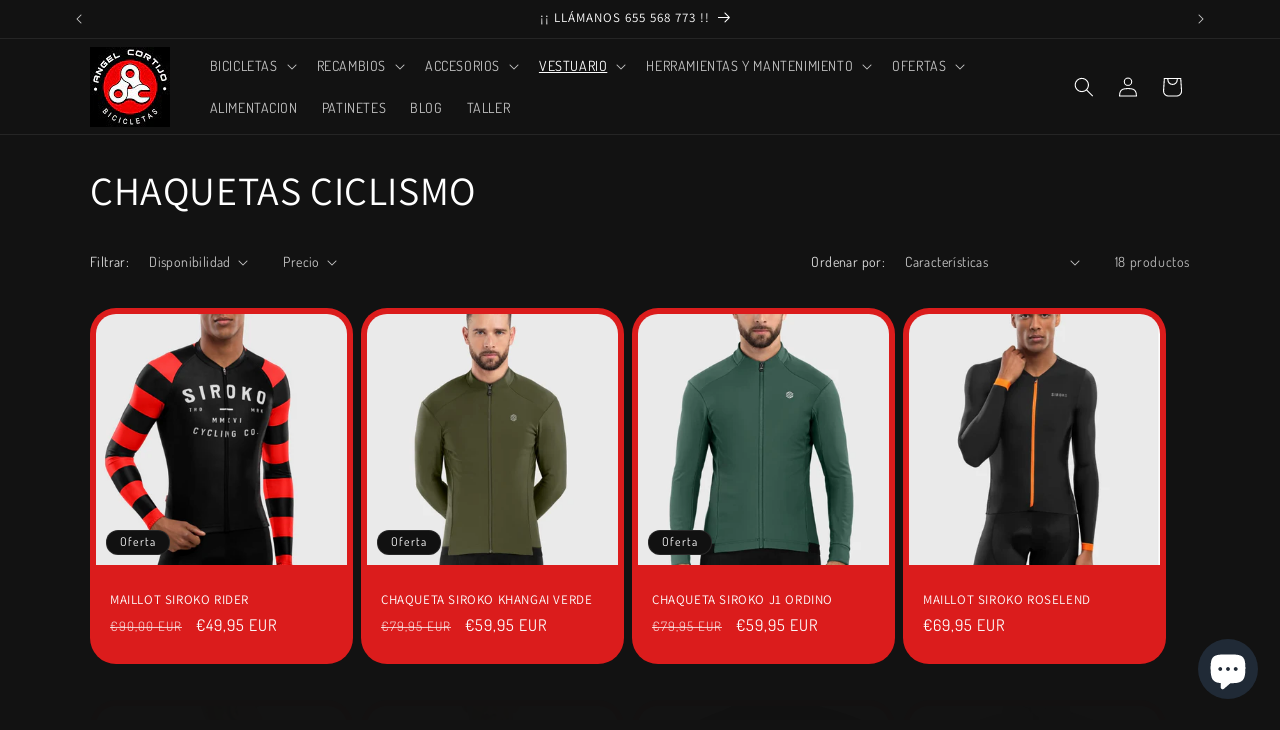

--- FILE ---
content_type: text/html; charset=utf-8
request_url: https://bicicletasangelcortijo.com/collections/chaquetas
body_size: 45827
content:
<!doctype html>
<html class="js" lang="es">
  <head>
    <meta charset="utf-8">
    <meta http-equiv="X-UA-Compatible" content="IE=edge">
    <meta name="viewport" content="width=device-width,initial-scale=1">
    <meta name="theme-color" content="">
    <link rel="canonical" href="https://bicicletasangelcortijo.com/collections/chaquetas"><link rel="icon" type="image/png" href="//bicicletasangelcortijo.com/cdn/shop/files/logo_angel_cortijo.jpg?crop=center&height=32&v=1751711767&width=32"><link rel="preconnect" href="https://fonts.shopifycdn.com" crossorigin><title>
      CHAQUETAS CICLISMO II ANGEL CORTIJO BICICLETAS
 &ndash; BICICLETAS ANGEL CORTIJO</title>

    
      <meta name="description" content="Con nuestras equipaciones de ciclismo obtendrás el mayor rendimiento y comodidad, tanto para un tranquilo paseo en bici cualquier domingo por la mañana como para una dura sesión de entrenamiento profesional o para la competición.">
    

    

<meta property="og:site_name" content="BICICLETAS ANGEL CORTIJO">
<meta property="og:url" content="https://bicicletasangelcortijo.com/collections/chaquetas">
<meta property="og:title" content="CHAQUETAS CICLISMO II ANGEL CORTIJO BICICLETAS">
<meta property="og:type" content="website">
<meta property="og:description" content="Con nuestras equipaciones de ciclismo obtendrás el mayor rendimiento y comodidad, tanto para un tranquilo paseo en bici cualquier domingo por la mañana como para una dura sesión de entrenamiento profesional o para la competición."><meta property="og:image" content="http://bicicletasangelcortijo.com/cdn/shop/collections/Captura_de_pantalla_2021-10-26_a_la_s_12.30.36.jpg?v=1635245506">
  <meta property="og:image:secure_url" content="https://bicicletasangelcortijo.com/cdn/shop/collections/Captura_de_pantalla_2021-10-26_a_la_s_12.30.36.jpg?v=1635245506">
  <meta property="og:image:width" content="1541">
  <meta property="og:image:height" content="670"><meta name="twitter:site" content="@@ACORTIJOBIKES"><meta name="twitter:card" content="summary_large_image">
<meta name="twitter:title" content="CHAQUETAS CICLISMO II ANGEL CORTIJO BICICLETAS">
<meta name="twitter:description" content="Con nuestras equipaciones de ciclismo obtendrás el mayor rendimiento y comodidad, tanto para un tranquilo paseo en bici cualquier domingo por la mañana como para una dura sesión de entrenamiento profesional o para la competición.">


    <script src="//bicicletasangelcortijo.com/cdn/shop/t/13/assets/constants.js?v=132983761750457495441755012307" defer="defer"></script>
    <script src="//bicicletasangelcortijo.com/cdn/shop/t/13/assets/pubsub.js?v=25310214064522200911755012308" defer="defer"></script>
    <script src="//bicicletasangelcortijo.com/cdn/shop/t/13/assets/global.js?v=7301445359237545521755012307" defer="defer"></script>
    <script src="//bicicletasangelcortijo.com/cdn/shop/t/13/assets/details-disclosure.js?v=13653116266235556501755012307" defer="defer"></script>
    <script src="//bicicletasangelcortijo.com/cdn/shop/t/13/assets/details-modal.js?v=25581673532751508451755012307" defer="defer"></script>
    <script src="//bicicletasangelcortijo.com/cdn/shop/t/13/assets/search-form.js?v=133129549252120666541755012308" defer="defer"></script><script src="//bicicletasangelcortijo.com/cdn/shop/t/13/assets/animations.js?v=88693664871331136111755012307" defer="defer"></script><script>window.performance && window.performance.mark && window.performance.mark('shopify.content_for_header.start');</script><meta name="google-site-verification" content="fesFs6Ed8cmY1g_OJlV7qPRve5O9IwmstQ9Phln9520">
<meta id="shopify-digital-wallet" name="shopify-digital-wallet" content="/26804879535/digital_wallets/dialog">
<meta name="shopify-checkout-api-token" content="5506d51276d62a5e8e079861b6de9d53">
<meta id="in-context-paypal-metadata" data-shop-id="26804879535" data-venmo-supported="false" data-environment="production" data-locale="es_ES" data-paypal-v4="true" data-currency="EUR">
<link rel="alternate" type="application/atom+xml" title="Feed" href="/collections/chaquetas.atom" />
<link rel="alternate" type="application/json+oembed" href="https://bicicletasangelcortijo.com/collections/chaquetas.oembed">
<script async="async" src="/checkouts/internal/preloads.js?locale=es-ES"></script>
<link rel="preconnect" href="https://shop.app" crossorigin="anonymous">
<script async="async" src="https://shop.app/checkouts/internal/preloads.js?locale=es-ES&shop_id=26804879535" crossorigin="anonymous"></script>
<script id="apple-pay-shop-capabilities" type="application/json">{"shopId":26804879535,"countryCode":"ES","currencyCode":"EUR","merchantCapabilities":["supports3DS"],"merchantId":"gid:\/\/shopify\/Shop\/26804879535","merchantName":"BICICLETAS ANGEL CORTIJO","requiredBillingContactFields":["postalAddress","email","phone"],"requiredShippingContactFields":["postalAddress","email","phone"],"shippingType":"shipping","supportedNetworks":["visa","maestro","masterCard","amex"],"total":{"type":"pending","label":"BICICLETAS ANGEL CORTIJO","amount":"1.00"},"shopifyPaymentsEnabled":true,"supportsSubscriptions":true}</script>
<script id="shopify-features" type="application/json">{"accessToken":"5506d51276d62a5e8e079861b6de9d53","betas":["rich-media-storefront-analytics"],"domain":"bicicletasangelcortijo.com","predictiveSearch":true,"shopId":26804879535,"locale":"es"}</script>
<script>var Shopify = Shopify || {};
Shopify.shop = "www-bicicletasangelcortijo-com.myshopify.com";
Shopify.locale = "es";
Shopify.currency = {"active":"EUR","rate":"1.0"};
Shopify.country = "ES";
Shopify.theme = {"name":"Copia actualizada de Dawn","id":185722831183,"schema_name":"Dawn","schema_version":"15.4.0","theme_store_id":887,"role":"main"};
Shopify.theme.handle = "null";
Shopify.theme.style = {"id":null,"handle":null};
Shopify.cdnHost = "bicicletasangelcortijo.com/cdn";
Shopify.routes = Shopify.routes || {};
Shopify.routes.root = "/";</script>
<script type="module">!function(o){(o.Shopify=o.Shopify||{}).modules=!0}(window);</script>
<script>!function(o){function n(){var o=[];function n(){o.push(Array.prototype.slice.apply(arguments))}return n.q=o,n}var t=o.Shopify=o.Shopify||{};t.loadFeatures=n(),t.autoloadFeatures=n()}(window);</script>
<script>
  window.ShopifyPay = window.ShopifyPay || {};
  window.ShopifyPay.apiHost = "shop.app\/pay";
  window.ShopifyPay.redirectState = null;
</script>
<script id="shop-js-analytics" type="application/json">{"pageType":"collection"}</script>
<script defer="defer" async type="module" src="//bicicletasangelcortijo.com/cdn/shopifycloud/shop-js/modules/v2/client.init-shop-cart-sync_-aut3ZVe.es.esm.js"></script>
<script defer="defer" async type="module" src="//bicicletasangelcortijo.com/cdn/shopifycloud/shop-js/modules/v2/chunk.common_jR-HGkUL.esm.js"></script>
<script type="module">
  await import("//bicicletasangelcortijo.com/cdn/shopifycloud/shop-js/modules/v2/client.init-shop-cart-sync_-aut3ZVe.es.esm.js");
await import("//bicicletasangelcortijo.com/cdn/shopifycloud/shop-js/modules/v2/chunk.common_jR-HGkUL.esm.js");

  window.Shopify.SignInWithShop?.initShopCartSync?.({"fedCMEnabled":true,"windoidEnabled":true});

</script>
<script>
  window.Shopify = window.Shopify || {};
  if (!window.Shopify.featureAssets) window.Shopify.featureAssets = {};
  window.Shopify.featureAssets['shop-js'] = {"shop-cart-sync":["modules/v2/client.shop-cart-sync_BAYdngfT.es.esm.js","modules/v2/chunk.common_jR-HGkUL.esm.js"],"init-fed-cm":["modules/v2/client.init-fed-cm_C1KIrACA.es.esm.js","modules/v2/chunk.common_jR-HGkUL.esm.js"],"shop-button":["modules/v2/client.shop-button_nPJqyawu.es.esm.js","modules/v2/chunk.common_jR-HGkUL.esm.js"],"init-windoid":["modules/v2/client.init-windoid_BBN3UDv3.es.esm.js","modules/v2/chunk.common_jR-HGkUL.esm.js"],"shop-cash-offers":["modules/v2/client.shop-cash-offers_DHr6BHOX.es.esm.js","modules/v2/chunk.common_jR-HGkUL.esm.js","modules/v2/chunk.modal_K_-4b6jm.esm.js"],"shop-toast-manager":["modules/v2/client.shop-toast-manager_DsmMrndK.es.esm.js","modules/v2/chunk.common_jR-HGkUL.esm.js"],"init-shop-email-lookup-coordinator":["modules/v2/client.init-shop-email-lookup-coordinator_CqHiorcR.es.esm.js","modules/v2/chunk.common_jR-HGkUL.esm.js"],"pay-button":["modules/v2/client.pay-button_CyYMAtLe.es.esm.js","modules/v2/chunk.common_jR-HGkUL.esm.js"],"avatar":["modules/v2/client.avatar_BTnouDA3.es.esm.js"],"init-shop-cart-sync":["modules/v2/client.init-shop-cart-sync_-aut3ZVe.es.esm.js","modules/v2/chunk.common_jR-HGkUL.esm.js"],"shop-login-button":["modules/v2/client.shop-login-button_CkV-3QmP.es.esm.js","modules/v2/chunk.common_jR-HGkUL.esm.js","modules/v2/chunk.modal_K_-4b6jm.esm.js"],"init-customer-accounts-sign-up":["modules/v2/client.init-customer-accounts-sign-up_OVpxiKuf.es.esm.js","modules/v2/client.shop-login-button_CkV-3QmP.es.esm.js","modules/v2/chunk.common_jR-HGkUL.esm.js","modules/v2/chunk.modal_K_-4b6jm.esm.js"],"init-shop-for-new-customer-accounts":["modules/v2/client.init-shop-for-new-customer-accounts_B3-6tUHj.es.esm.js","modules/v2/client.shop-login-button_CkV-3QmP.es.esm.js","modules/v2/chunk.common_jR-HGkUL.esm.js","modules/v2/chunk.modal_K_-4b6jm.esm.js"],"init-customer-accounts":["modules/v2/client.init-customer-accounts_DAvreLqn.es.esm.js","modules/v2/client.shop-login-button_CkV-3QmP.es.esm.js","modules/v2/chunk.common_jR-HGkUL.esm.js","modules/v2/chunk.modal_K_-4b6jm.esm.js"],"shop-follow-button":["modules/v2/client.shop-follow-button_D-yP9CCa.es.esm.js","modules/v2/chunk.common_jR-HGkUL.esm.js","modules/v2/chunk.modal_K_-4b6jm.esm.js"],"lead-capture":["modules/v2/client.lead-capture_cgi9rykO.es.esm.js","modules/v2/chunk.common_jR-HGkUL.esm.js","modules/v2/chunk.modal_K_-4b6jm.esm.js"],"checkout-modal":["modules/v2/client.checkout-modal_CNOx8cMi.es.esm.js","modules/v2/chunk.common_jR-HGkUL.esm.js","modules/v2/chunk.modal_K_-4b6jm.esm.js"],"shop-login":["modules/v2/client.shop-login_B0Pz78O1.es.esm.js","modules/v2/chunk.common_jR-HGkUL.esm.js","modules/v2/chunk.modal_K_-4b6jm.esm.js"],"payment-terms":["modules/v2/client.payment-terms_DHTqhmPP.es.esm.js","modules/v2/chunk.common_jR-HGkUL.esm.js","modules/v2/chunk.modal_K_-4b6jm.esm.js"]};
</script>
<script>(function() {
  var isLoaded = false;
  function asyncLoad() {
    if (isLoaded) return;
    isLoaded = true;
    var urls = ["\/\/cdn.trustedsite.com\/js\/partner-shopify.js?shop=www-bicicletasangelcortijo-com.myshopify.com","https:\/\/cdn.nfcube.com\/instafeed-fb231836ff5ddc45c87c7ccd8ecae3c9.js?shop=www-bicicletasangelcortijo-com.myshopify.com"];
    for (var i = 0; i < urls.length; i++) {
      var s = document.createElement('script');
      s.type = 'text/javascript';
      s.async = true;
      s.src = urls[i];
      var x = document.getElementsByTagName('script')[0];
      x.parentNode.insertBefore(s, x);
    }
  };
  if(window.attachEvent) {
    window.attachEvent('onload', asyncLoad);
  } else {
    window.addEventListener('load', asyncLoad, false);
  }
})();</script>
<script id="__st">var __st={"a":26804879535,"offset":3600,"reqid":"904d028a-8f14-42b8-855f-bcb27167cd6c-1769002425","pageurl":"bicicletasangelcortijo.com\/collections\/chaquetas","u":"dfb7a387b4f8","p":"collection","rtyp":"collection","rid":231906214063};</script>
<script>window.ShopifyPaypalV4VisibilityTracking = true;</script>
<script id="captcha-bootstrap">!function(){'use strict';const t='contact',e='account',n='new_comment',o=[[t,t],['blogs',n],['comments',n],[t,'customer']],c=[[e,'customer_login'],[e,'guest_login'],[e,'recover_customer_password'],[e,'create_customer']],r=t=>t.map((([t,e])=>`form[action*='/${t}']:not([data-nocaptcha='true']) input[name='form_type'][value='${e}']`)).join(','),a=t=>()=>t?[...document.querySelectorAll(t)].map((t=>t.form)):[];function s(){const t=[...o],e=r(t);return a(e)}const i='password',u='form_key',d=['recaptcha-v3-token','g-recaptcha-response','h-captcha-response',i],f=()=>{try{return window.sessionStorage}catch{return}},m='__shopify_v',_=t=>t.elements[u];function p(t,e,n=!1){try{const o=window.sessionStorage,c=JSON.parse(o.getItem(e)),{data:r}=function(t){const{data:e,action:n}=t;return t[m]||n?{data:e,action:n}:{data:t,action:n}}(c);for(const[e,n]of Object.entries(r))t.elements[e]&&(t.elements[e].value=n);n&&o.removeItem(e)}catch(o){console.error('form repopulation failed',{error:o})}}const l='form_type',E='cptcha';function T(t){t.dataset[E]=!0}const w=window,h=w.document,L='Shopify',v='ce_forms',y='captcha';let A=!1;((t,e)=>{const n=(g='f06e6c50-85a8-45c8-87d0-21a2b65856fe',I='https://cdn.shopify.com/shopifycloud/storefront-forms-hcaptcha/ce_storefront_forms_captcha_hcaptcha.v1.5.2.iife.js',D={infoText:'Protegido por hCaptcha',privacyText:'Privacidad',termsText:'Términos'},(t,e,n)=>{const o=w[L][v],c=o.bindForm;if(c)return c(t,g,e,D).then(n);var r;o.q.push([[t,g,e,D],n]),r=I,A||(h.body.append(Object.assign(h.createElement('script'),{id:'captcha-provider',async:!0,src:r})),A=!0)});var g,I,D;w[L]=w[L]||{},w[L][v]=w[L][v]||{},w[L][v].q=[],w[L][y]=w[L][y]||{},w[L][y].protect=function(t,e){n(t,void 0,e),T(t)},Object.freeze(w[L][y]),function(t,e,n,w,h,L){const[v,y,A,g]=function(t,e,n){const i=e?o:[],u=t?c:[],d=[...i,...u],f=r(d),m=r(i),_=r(d.filter((([t,e])=>n.includes(e))));return[a(f),a(m),a(_),s()]}(w,h,L),I=t=>{const e=t.target;return e instanceof HTMLFormElement?e:e&&e.form},D=t=>v().includes(t);t.addEventListener('submit',(t=>{const e=I(t);if(!e)return;const n=D(e)&&!e.dataset.hcaptchaBound&&!e.dataset.recaptchaBound,o=_(e),c=g().includes(e)&&(!o||!o.value);(n||c)&&t.preventDefault(),c&&!n&&(function(t){try{if(!f())return;!function(t){const e=f();if(!e)return;const n=_(t);if(!n)return;const o=n.value;o&&e.removeItem(o)}(t);const e=Array.from(Array(32),(()=>Math.random().toString(36)[2])).join('');!function(t,e){_(t)||t.append(Object.assign(document.createElement('input'),{type:'hidden',name:u})),t.elements[u].value=e}(t,e),function(t,e){const n=f();if(!n)return;const o=[...t.querySelectorAll(`input[type='${i}']`)].map((({name:t})=>t)),c=[...d,...o],r={};for(const[a,s]of new FormData(t).entries())c.includes(a)||(r[a]=s);n.setItem(e,JSON.stringify({[m]:1,action:t.action,data:r}))}(t,e)}catch(e){console.error('failed to persist form',e)}}(e),e.submit())}));const S=(t,e)=>{t&&!t.dataset[E]&&(n(t,e.some((e=>e===t))),T(t))};for(const o of['focusin','change'])t.addEventListener(o,(t=>{const e=I(t);D(e)&&S(e,y())}));const B=e.get('form_key'),M=e.get(l),P=B&&M;t.addEventListener('DOMContentLoaded',(()=>{const t=y();if(P)for(const e of t)e.elements[l].value===M&&p(e,B);[...new Set([...A(),...v().filter((t=>'true'===t.dataset.shopifyCaptcha))])].forEach((e=>S(e,t)))}))}(h,new URLSearchParams(w.location.search),n,t,e,['guest_login'])})(!0,!0)}();</script>
<script integrity="sha256-4kQ18oKyAcykRKYeNunJcIwy7WH5gtpwJnB7kiuLZ1E=" data-source-attribution="shopify.loadfeatures" defer="defer" src="//bicicletasangelcortijo.com/cdn/shopifycloud/storefront/assets/storefront/load_feature-a0a9edcb.js" crossorigin="anonymous"></script>
<script crossorigin="anonymous" defer="defer" src="//bicicletasangelcortijo.com/cdn/shopifycloud/storefront/assets/shopify_pay/storefront-65b4c6d7.js?v=20250812"></script>
<script data-source-attribution="shopify.dynamic_checkout.dynamic.init">var Shopify=Shopify||{};Shopify.PaymentButton=Shopify.PaymentButton||{isStorefrontPortableWallets:!0,init:function(){window.Shopify.PaymentButton.init=function(){};var t=document.createElement("script");t.src="https://bicicletasangelcortijo.com/cdn/shopifycloud/portable-wallets/latest/portable-wallets.es.js",t.type="module",document.head.appendChild(t)}};
</script>
<script data-source-attribution="shopify.dynamic_checkout.buyer_consent">
  function portableWalletsHideBuyerConsent(e){var t=document.getElementById("shopify-buyer-consent"),n=document.getElementById("shopify-subscription-policy-button");t&&n&&(t.classList.add("hidden"),t.setAttribute("aria-hidden","true"),n.removeEventListener("click",e))}function portableWalletsShowBuyerConsent(e){var t=document.getElementById("shopify-buyer-consent"),n=document.getElementById("shopify-subscription-policy-button");t&&n&&(t.classList.remove("hidden"),t.removeAttribute("aria-hidden"),n.addEventListener("click",e))}window.Shopify?.PaymentButton&&(window.Shopify.PaymentButton.hideBuyerConsent=portableWalletsHideBuyerConsent,window.Shopify.PaymentButton.showBuyerConsent=portableWalletsShowBuyerConsent);
</script>
<script data-source-attribution="shopify.dynamic_checkout.cart.bootstrap">document.addEventListener("DOMContentLoaded",(function(){function t(){return document.querySelector("shopify-accelerated-checkout-cart, shopify-accelerated-checkout")}if(t())Shopify.PaymentButton.init();else{new MutationObserver((function(e,n){t()&&(Shopify.PaymentButton.init(),n.disconnect())})).observe(document.body,{childList:!0,subtree:!0})}}));
</script>
<script id='scb4127' type='text/javascript' async='' src='https://bicicletasangelcortijo.com/cdn/shopifycloud/privacy-banner/storefront-banner.js'></script><link id="shopify-accelerated-checkout-styles" rel="stylesheet" media="screen" href="https://bicicletasangelcortijo.com/cdn/shopifycloud/portable-wallets/latest/accelerated-checkout-backwards-compat.css" crossorigin="anonymous">
<style id="shopify-accelerated-checkout-cart">
        #shopify-buyer-consent {
  margin-top: 1em;
  display: inline-block;
  width: 100%;
}

#shopify-buyer-consent.hidden {
  display: none;
}

#shopify-subscription-policy-button {
  background: none;
  border: none;
  padding: 0;
  text-decoration: underline;
  font-size: inherit;
  cursor: pointer;
}

#shopify-subscription-policy-button::before {
  box-shadow: none;
}

      </style>
<script id="sections-script" data-sections="header" defer="defer" src="//bicicletasangelcortijo.com/cdn/shop/t/13/compiled_assets/scripts.js?v=1791"></script>
<script>window.performance && window.performance.mark && window.performance.mark('shopify.content_for_header.end');</script>


    <style data-shopify>
      @font-face {
  font-family: Dosis;
  font-weight: 400;
  font-style: normal;
  font-display: swap;
  src: url("//bicicletasangelcortijo.com/cdn/fonts/dosis/dosis_n4.977e9084289f6e2f8ab186528d9d593792fcc4b3.woff2") format("woff2"),
       url("//bicicletasangelcortijo.com/cdn/fonts/dosis/dosis_n4.ba934f995bb5ba536e3ff20a5c5c4a9e65b87a94.woff") format("woff");
}

      @font-face {
  font-family: Dosis;
  font-weight: 700;
  font-style: normal;
  font-display: swap;
  src: url("//bicicletasangelcortijo.com/cdn/fonts/dosis/dosis_n7.6a9bbf1b5e668ef992ba639ca17bf02ed9a3dd5d.woff2") format("woff2"),
       url("//bicicletasangelcortijo.com/cdn/fonts/dosis/dosis_n7.db86cc649942ba705d0a821ad6569210e452e55b.woff") format("woff");
}

      
      
      @font-face {
  font-family: Assistant;
  font-weight: 400;
  font-style: normal;
  font-display: swap;
  src: url("//bicicletasangelcortijo.com/cdn/fonts/assistant/assistant_n4.9120912a469cad1cc292572851508ca49d12e768.woff2") format("woff2"),
       url("//bicicletasangelcortijo.com/cdn/fonts/assistant/assistant_n4.6e9875ce64e0fefcd3f4446b7ec9036b3ddd2985.woff") format("woff");
}


      
        :root,
        .color-scheme-1 {
          --color-background: 18,18,18;
        
          --gradient-background: #121212;
        

        

        --color-foreground: 255,255,255;
        --color-background-contrast: 146,146,146;
        --color-shadow: 255,255,255;
        --color-button: 18,18,18;
        --color-button-text: 255,255,255;
        --color-secondary-button: 18,18,18;
        --color-secondary-button-text: 255,255,255;
        --color-link: 255,255,255;
        --color-badge-foreground: 255,255,255;
        --color-badge-background: 18,18,18;
        --color-badge-border: 255,255,255;
        --payment-terms-background-color: rgb(18 18 18);
      }
      
        
        .color-scheme-2 {
          --color-background: 221,29,29;
        
          --gradient-background: #dd1d1d;
        

        

        --color-foreground: 255,255,255;
        --color-background-contrast: 108,14,14;
        --color-shadow: 255,255,255;
        --color-button: 255,255,255;
        --color-button-text: 221,29,29;
        --color-secondary-button: 221,29,29;
        --color-secondary-button-text: 255,255,255;
        --color-link: 255,255,255;
        --color-badge-foreground: 255,255,255;
        --color-badge-background: 221,29,29;
        --color-badge-border: 255,255,255;
        --payment-terms-background-color: rgb(221 29 29);
      }
      
        
        .color-scheme-3 {
          --color-background: 255,255,255;
        
          --gradient-background: #ffffff;
        

        

        --color-foreground: 18,18,18;
        --color-background-contrast: 191,191,191;
        --color-shadow: 255,255,255;
        --color-button: 18,18,18;
        --color-button-text: 255,255,255;
        --color-secondary-button: 255,255,255;
        --color-secondary-button-text: 18,18,18;
        --color-link: 18,18,18;
        --color-badge-foreground: 18,18,18;
        --color-badge-background: 255,255,255;
        --color-badge-border: 18,18,18;
        --payment-terms-background-color: rgb(255 255 255);
      }
      
        
        .color-scheme-4 {
          --color-background: 18,18,18;
        
          --gradient-background: #121212;
        

        

        --color-foreground: 255,255,255;
        --color-background-contrast: 146,146,146;
        --color-shadow: 255,255,255;
        --color-button: 255,255,255;
        --color-button-text: 18,18,18;
        --color-secondary-button: 18,18,18;
        --color-secondary-button-text: 255,255,255;
        --color-link: 255,255,255;
        --color-badge-foreground: 255,255,255;
        --color-badge-background: 18,18,18;
        --color-badge-border: 255,255,255;
        --payment-terms-background-color: rgb(18 18 18);
      }
      
        
        .color-scheme-5 {
          --color-background: 18,18,18;
        
          --gradient-background: #121212;
        

        

        --color-foreground: 255,255,255;
        --color-background-contrast: 146,146,146;
        --color-shadow: 255,255,255;
        --color-button: 255,255,255;
        --color-button-text: 18,18,18;
        --color-secondary-button: 18,18,18;
        --color-secondary-button-text: 255,255,255;
        --color-link: 255,255,255;
        --color-badge-foreground: 255,255,255;
        --color-badge-background: 18,18,18;
        --color-badge-border: 255,255,255;
        --payment-terms-background-color: rgb(18 18 18);
      }
      

      body, .color-scheme-1, .color-scheme-2, .color-scheme-3, .color-scheme-4, .color-scheme-5 {
        color: rgba(var(--color-foreground), 0.75);
        background-color: rgb(var(--color-background));
      }

      :root {
        --font-body-family: Dosis, sans-serif;
        --font-body-style: normal;
        --font-body-weight: 400;
        --font-body-weight-bold: 700;

        --font-heading-family: Assistant, sans-serif;
        --font-heading-style: normal;
        --font-heading-weight: 400;

        --font-body-scale: 1.0;
        --font-heading-scale: 1.0;

        --media-padding: px;
        --media-border-opacity: 0.05;
        --media-border-width: 1px;
        --media-radius: 0px;
        --media-shadow-opacity: 0.0;
        --media-shadow-horizontal-offset: 0px;
        --media-shadow-vertical-offset: 4px;
        --media-shadow-blur-radius: 5px;
        --media-shadow-visible: 0;

        --page-width: 120rem;
        --page-width-margin: 0rem;

        --product-card-image-padding: 0.6rem;
        --product-card-corner-radius: 2.6rem;
        --product-card-text-alignment: left;
        --product-card-border-width: 0.0rem;
        --product-card-border-opacity: 0.1;
        --product-card-shadow-opacity: 0.0;
        --product-card-shadow-visible: 0;
        --product-card-shadow-horizontal-offset: 0.0rem;
        --product-card-shadow-vertical-offset: 1.0rem;
        --product-card-shadow-blur-radius: 0.5rem;

        --collection-card-image-padding: 0.0rem;
        --collection-card-corner-radius: 0.0rem;
        --collection-card-text-alignment: left;
        --collection-card-border-width: 0.0rem;
        --collection-card-border-opacity: 0.1;
        --collection-card-shadow-opacity: 0.0;
        --collection-card-shadow-visible: 0;
        --collection-card-shadow-horizontal-offset: 0.0rem;
        --collection-card-shadow-vertical-offset: 0.4rem;
        --collection-card-shadow-blur-radius: 0.5rem;

        --blog-card-image-padding: 0.0rem;
        --blog-card-corner-radius: 0.0rem;
        --blog-card-text-alignment: left;
        --blog-card-border-width: 0.0rem;
        --blog-card-border-opacity: 0.1;
        --blog-card-shadow-opacity: 0.0;
        --blog-card-shadow-visible: 0;
        --blog-card-shadow-horizontal-offset: 0.0rem;
        --blog-card-shadow-vertical-offset: 0.4rem;
        --blog-card-shadow-blur-radius: 0.5rem;

        --badge-corner-radius: 4.0rem;

        --popup-border-width: 1px;
        --popup-border-opacity: 0.1;
        --popup-corner-radius: 0px;
        --popup-shadow-opacity: 0.0;
        --popup-shadow-horizontal-offset: 0px;
        --popup-shadow-vertical-offset: 4px;
        --popup-shadow-blur-radius: 5px;

        --drawer-border-width: 4px;
        --drawer-border-opacity: 0.1;
        --drawer-shadow-opacity: 0.0;
        --drawer-shadow-horizontal-offset: 0px;
        --drawer-shadow-vertical-offset: 4px;
        --drawer-shadow-blur-radius: 5px;

        --spacing-sections-desktop: 0px;
        --spacing-sections-mobile: 0px;

        --grid-desktop-vertical-spacing: 16px;
        --grid-desktop-horizontal-spacing: 8px;
        --grid-mobile-vertical-spacing: 8px;
        --grid-mobile-horizontal-spacing: 4px;

        --text-boxes-border-opacity: 0.1;
        --text-boxes-border-width: 0px;
        --text-boxes-radius: 0px;
        --text-boxes-shadow-opacity: 0.0;
        --text-boxes-shadow-visible: 0;
        --text-boxes-shadow-horizontal-offset: 2px;
        --text-boxes-shadow-vertical-offset: 4px;
        --text-boxes-shadow-blur-radius: 5px;

        --buttons-radius: 20px;
        --buttons-radius-outset: 21px;
        --buttons-border-width: 1px;
        --buttons-border-opacity: 0.75;
        --buttons-shadow-opacity: 0.0;
        --buttons-shadow-visible: 0;
        --buttons-shadow-horizontal-offset: 0px;
        --buttons-shadow-vertical-offset: 0px;
        --buttons-shadow-blur-radius: 10px;
        --buttons-border-offset: 0.3px;

        --inputs-radius: 0px;
        --inputs-border-width: 2px;
        --inputs-border-opacity: 0.5;
        --inputs-shadow-opacity: 0.4;
        --inputs-shadow-horizontal-offset: 0px;
        --inputs-margin-offset: 4px;
        --inputs-shadow-vertical-offset: 4px;
        --inputs-shadow-blur-radius: 0px;
        --inputs-radius-outset: 0px;

        --variant-pills-radius: 40px;
        --variant-pills-border-width: 1px;
        --variant-pills-border-opacity: 0.55;
        --variant-pills-shadow-opacity: 0.0;
        --variant-pills-shadow-horizontal-offset: 0px;
        --variant-pills-shadow-vertical-offset: 4px;
        --variant-pills-shadow-blur-radius: 10px;
      }

      *,
      *::before,
      *::after {
        box-sizing: inherit;
      }

      html {
        box-sizing: border-box;
        font-size: calc(var(--font-body-scale) * 62.5%);
        height: 100%;
      }

      body {
        display: grid;
        grid-template-rows: auto auto 1fr auto;
        grid-template-columns: 100%;
        min-height: 100%;
        margin: 0;
        font-size: 1.5rem;
        letter-spacing: 0.06rem;
        line-height: calc(1 + 0.8 / var(--font-body-scale));
        font-family: var(--font-body-family);
        font-style: var(--font-body-style);
        font-weight: var(--font-body-weight);
      }

      @media screen and (min-width: 750px) {
        body {
          font-size: 1.6rem;
        }
      }
    </style>

    <link href="//bicicletasangelcortijo.com/cdn/shop/t/13/assets/base.css?v=86296923553858724351760119519" rel="stylesheet" type="text/css" media="all" />
    <link rel="stylesheet" href="//bicicletasangelcortijo.com/cdn/shop/t/13/assets/component-cart-items.css?v=13033300910818915211755012307" media="print" onload="this.media='all'">
      <link rel="preload" as="font" href="//bicicletasangelcortijo.com/cdn/fonts/dosis/dosis_n4.977e9084289f6e2f8ab186528d9d593792fcc4b3.woff2" type="font/woff2" crossorigin>
      

      <link rel="preload" as="font" href="//bicicletasangelcortijo.com/cdn/fonts/assistant/assistant_n4.9120912a469cad1cc292572851508ca49d12e768.woff2" type="font/woff2" crossorigin>
      
<link
        rel="stylesheet"
        href="//bicicletasangelcortijo.com/cdn/shop/t/13/assets/component-predictive-search.css?v=118923337488134913561755012307"
        media="print"
        onload="this.media='all'"
      ><script>
      if (Shopify.designMode) {
        document.documentElement.classList.add('shopify-design-mode');
      }
    </script>
  <script src="https://cdn.shopify.com/extensions/e8878072-2f6b-4e89-8082-94b04320908d/inbox-1254/assets/inbox-chat-loader.js" type="text/javascript" defer="defer"></script>
<link href="https://monorail-edge.shopifysvc.com" rel="dns-prefetch">
<script>(function(){if ("sendBeacon" in navigator && "performance" in window) {try {var session_token_from_headers = performance.getEntriesByType('navigation')[0].serverTiming.find(x => x.name == '_s').description;} catch {var session_token_from_headers = undefined;}var session_cookie_matches = document.cookie.match(/_shopify_s=([^;]*)/);var session_token_from_cookie = session_cookie_matches && session_cookie_matches.length === 2 ? session_cookie_matches[1] : "";var session_token = session_token_from_headers || session_token_from_cookie || "";function handle_abandonment_event(e) {var entries = performance.getEntries().filter(function(entry) {return /monorail-edge.shopifysvc.com/.test(entry.name);});if (!window.abandonment_tracked && entries.length === 0) {window.abandonment_tracked = true;var currentMs = Date.now();var navigation_start = performance.timing.navigationStart;var payload = {shop_id: 26804879535,url: window.location.href,navigation_start,duration: currentMs - navigation_start,session_token,page_type: "collection"};window.navigator.sendBeacon("https://monorail-edge.shopifysvc.com/v1/produce", JSON.stringify({schema_id: "online_store_buyer_site_abandonment/1.1",payload: payload,metadata: {event_created_at_ms: currentMs,event_sent_at_ms: currentMs}}));}}window.addEventListener('pagehide', handle_abandonment_event);}}());</script>
<script id="web-pixels-manager-setup">(function e(e,d,r,n,o){if(void 0===o&&(o={}),!Boolean(null===(a=null===(i=window.Shopify)||void 0===i?void 0:i.analytics)||void 0===a?void 0:a.replayQueue)){var i,a;window.Shopify=window.Shopify||{};var t=window.Shopify;t.analytics=t.analytics||{};var s=t.analytics;s.replayQueue=[],s.publish=function(e,d,r){return s.replayQueue.push([e,d,r]),!0};try{self.performance.mark("wpm:start")}catch(e){}var l=function(){var e={modern:/Edge?\/(1{2}[4-9]|1[2-9]\d|[2-9]\d{2}|\d{4,})\.\d+(\.\d+|)|Firefox\/(1{2}[4-9]|1[2-9]\d|[2-9]\d{2}|\d{4,})\.\d+(\.\d+|)|Chrom(ium|e)\/(9{2}|\d{3,})\.\d+(\.\d+|)|(Maci|X1{2}).+ Version\/(15\.\d+|(1[6-9]|[2-9]\d|\d{3,})\.\d+)([,.]\d+|)( \(\w+\)|)( Mobile\/\w+|) Safari\/|Chrome.+OPR\/(9{2}|\d{3,})\.\d+\.\d+|(CPU[ +]OS|iPhone[ +]OS|CPU[ +]iPhone|CPU IPhone OS|CPU iPad OS)[ +]+(15[._]\d+|(1[6-9]|[2-9]\d|\d{3,})[._]\d+)([._]\d+|)|Android:?[ /-](13[3-9]|1[4-9]\d|[2-9]\d{2}|\d{4,})(\.\d+|)(\.\d+|)|Android.+Firefox\/(13[5-9]|1[4-9]\d|[2-9]\d{2}|\d{4,})\.\d+(\.\d+|)|Android.+Chrom(ium|e)\/(13[3-9]|1[4-9]\d|[2-9]\d{2}|\d{4,})\.\d+(\.\d+|)|SamsungBrowser\/([2-9]\d|\d{3,})\.\d+/,legacy:/Edge?\/(1[6-9]|[2-9]\d|\d{3,})\.\d+(\.\d+|)|Firefox\/(5[4-9]|[6-9]\d|\d{3,})\.\d+(\.\d+|)|Chrom(ium|e)\/(5[1-9]|[6-9]\d|\d{3,})\.\d+(\.\d+|)([\d.]+$|.*Safari\/(?![\d.]+ Edge\/[\d.]+$))|(Maci|X1{2}).+ Version\/(10\.\d+|(1[1-9]|[2-9]\d|\d{3,})\.\d+)([,.]\d+|)( \(\w+\)|)( Mobile\/\w+|) Safari\/|Chrome.+OPR\/(3[89]|[4-9]\d|\d{3,})\.\d+\.\d+|(CPU[ +]OS|iPhone[ +]OS|CPU[ +]iPhone|CPU IPhone OS|CPU iPad OS)[ +]+(10[._]\d+|(1[1-9]|[2-9]\d|\d{3,})[._]\d+)([._]\d+|)|Android:?[ /-](13[3-9]|1[4-9]\d|[2-9]\d{2}|\d{4,})(\.\d+|)(\.\d+|)|Mobile Safari.+OPR\/([89]\d|\d{3,})\.\d+\.\d+|Android.+Firefox\/(13[5-9]|1[4-9]\d|[2-9]\d{2}|\d{4,})\.\d+(\.\d+|)|Android.+Chrom(ium|e)\/(13[3-9]|1[4-9]\d|[2-9]\d{2}|\d{4,})\.\d+(\.\d+|)|Android.+(UC? ?Browser|UCWEB|U3)[ /]?(15\.([5-9]|\d{2,})|(1[6-9]|[2-9]\d|\d{3,})\.\d+)\.\d+|SamsungBrowser\/(5\.\d+|([6-9]|\d{2,})\.\d+)|Android.+MQ{2}Browser\/(14(\.(9|\d{2,})|)|(1[5-9]|[2-9]\d|\d{3,})(\.\d+|))(\.\d+|)|K[Aa][Ii]OS\/(3\.\d+|([4-9]|\d{2,})\.\d+)(\.\d+|)/},d=e.modern,r=e.legacy,n=navigator.userAgent;return n.match(d)?"modern":n.match(r)?"legacy":"unknown"}(),u="modern"===l?"modern":"legacy",c=(null!=n?n:{modern:"",legacy:""})[u],f=function(e){return[e.baseUrl,"/wpm","/b",e.hashVersion,"modern"===e.buildTarget?"m":"l",".js"].join("")}({baseUrl:d,hashVersion:r,buildTarget:u}),m=function(e){var d=e.version,r=e.bundleTarget,n=e.surface,o=e.pageUrl,i=e.monorailEndpoint;return{emit:function(e){var a=e.status,t=e.errorMsg,s=(new Date).getTime(),l=JSON.stringify({metadata:{event_sent_at_ms:s},events:[{schema_id:"web_pixels_manager_load/3.1",payload:{version:d,bundle_target:r,page_url:o,status:a,surface:n,error_msg:t},metadata:{event_created_at_ms:s}}]});if(!i)return console&&console.warn&&console.warn("[Web Pixels Manager] No Monorail endpoint provided, skipping logging."),!1;try{return self.navigator.sendBeacon.bind(self.navigator)(i,l)}catch(e){}var u=new XMLHttpRequest;try{return u.open("POST",i,!0),u.setRequestHeader("Content-Type","text/plain"),u.send(l),!0}catch(e){return console&&console.warn&&console.warn("[Web Pixels Manager] Got an unhandled error while logging to Monorail."),!1}}}}({version:r,bundleTarget:l,surface:e.surface,pageUrl:self.location.href,monorailEndpoint:e.monorailEndpoint});try{o.browserTarget=l,function(e){var d=e.src,r=e.async,n=void 0===r||r,o=e.onload,i=e.onerror,a=e.sri,t=e.scriptDataAttributes,s=void 0===t?{}:t,l=document.createElement("script"),u=document.querySelector("head"),c=document.querySelector("body");if(l.async=n,l.src=d,a&&(l.integrity=a,l.crossOrigin="anonymous"),s)for(var f in s)if(Object.prototype.hasOwnProperty.call(s,f))try{l.dataset[f]=s[f]}catch(e){}if(o&&l.addEventListener("load",o),i&&l.addEventListener("error",i),u)u.appendChild(l);else{if(!c)throw new Error("Did not find a head or body element to append the script");c.appendChild(l)}}({src:f,async:!0,onload:function(){if(!function(){var e,d;return Boolean(null===(d=null===(e=window.Shopify)||void 0===e?void 0:e.analytics)||void 0===d?void 0:d.initialized)}()){var d=window.webPixelsManager.init(e)||void 0;if(d){var r=window.Shopify.analytics;r.replayQueue.forEach((function(e){var r=e[0],n=e[1],o=e[2];d.publishCustomEvent(r,n,o)})),r.replayQueue=[],r.publish=d.publishCustomEvent,r.visitor=d.visitor,r.initialized=!0}}},onerror:function(){return m.emit({status:"failed",errorMsg:"".concat(f," has failed to load")})},sri:function(e){var d=/^sha384-[A-Za-z0-9+/=]+$/;return"string"==typeof e&&d.test(e)}(c)?c:"",scriptDataAttributes:o}),m.emit({status:"loading"})}catch(e){m.emit({status:"failed",errorMsg:(null==e?void 0:e.message)||"Unknown error"})}}})({shopId: 26804879535,storefrontBaseUrl: "https://bicicletasangelcortijo.com",extensionsBaseUrl: "https://extensions.shopifycdn.com/cdn/shopifycloud/web-pixels-manager",monorailEndpoint: "https://monorail-edge.shopifysvc.com/unstable/produce_batch",surface: "storefront-renderer",enabledBetaFlags: ["2dca8a86"],webPixelsConfigList: [{"id":"1094058319","configuration":"{\"config\":\"{\\\"google_tag_ids\\\":[\\\"G-B4LRCR02GR\\\",\\\"AW-991148304\\\",\\\"GT-57SF75KT\\\"],\\\"target_country\\\":\\\"ES\\\",\\\"gtag_events\\\":[{\\\"type\\\":\\\"begin_checkout\\\",\\\"action_label\\\":[\\\"G-B4LRCR02GR\\\",\\\"AW-991148304\\\/RykoCPTWrpoaEJDyztgD\\\"]},{\\\"type\\\":\\\"search\\\",\\\"action_label\\\":[\\\"G-B4LRCR02GR\\\",\\\"AW-991148304\\\/S7gFCO7WrpoaEJDyztgD\\\"]},{\\\"type\\\":\\\"view_item\\\",\\\"action_label\\\":[\\\"G-B4LRCR02GR\\\",\\\"AW-991148304\\\/LxVhCOvWrpoaEJDyztgD\\\",\\\"MC-9HYPJ1N1JM\\\"]},{\\\"type\\\":\\\"purchase\\\",\\\"action_label\\\":[\\\"G-B4LRCR02GR\\\",\\\"AW-991148304\\\/ewrOCOXWrpoaEJDyztgD\\\",\\\"MC-9HYPJ1N1JM\\\"]},{\\\"type\\\":\\\"page_view\\\",\\\"action_label\\\":[\\\"G-B4LRCR02GR\\\",\\\"AW-991148304\\\/xR9PCOjWrpoaEJDyztgD\\\",\\\"MC-9HYPJ1N1JM\\\"]},{\\\"type\\\":\\\"add_payment_info\\\",\\\"action_label\\\":[\\\"G-B4LRCR02GR\\\",\\\"AW-991148304\\\/V2qzCPfWrpoaEJDyztgD\\\"]},{\\\"type\\\":\\\"add_to_cart\\\",\\\"action_label\\\":[\\\"G-B4LRCR02GR\\\",\\\"AW-991148304\\\/p9iaCPHWrpoaEJDyztgD\\\"]}],\\\"enable_monitoring_mode\\\":false}\"}","eventPayloadVersion":"v1","runtimeContext":"OPEN","scriptVersion":"b2a88bafab3e21179ed38636efcd8a93","type":"APP","apiClientId":1780363,"privacyPurposes":[],"dataSharingAdjustments":{"protectedCustomerApprovalScopes":["read_customer_address","read_customer_email","read_customer_name","read_customer_personal_data","read_customer_phone"]}},{"id":"shopify-app-pixel","configuration":"{}","eventPayloadVersion":"v1","runtimeContext":"STRICT","scriptVersion":"0450","apiClientId":"shopify-pixel","type":"APP","privacyPurposes":["ANALYTICS","MARKETING"]},{"id":"shopify-custom-pixel","eventPayloadVersion":"v1","runtimeContext":"LAX","scriptVersion":"0450","apiClientId":"shopify-pixel","type":"CUSTOM","privacyPurposes":["ANALYTICS","MARKETING"]}],isMerchantRequest: false,initData: {"shop":{"name":"BICICLETAS ANGEL CORTIJO","paymentSettings":{"currencyCode":"EUR"},"myshopifyDomain":"www-bicicletasangelcortijo-com.myshopify.com","countryCode":"ES","storefrontUrl":"https:\/\/bicicletasangelcortijo.com"},"customer":null,"cart":null,"checkout":null,"productVariants":[],"purchasingCompany":null},},"https://bicicletasangelcortijo.com/cdn","fcfee988w5aeb613cpc8e4bc33m6693e112",{"modern":"","legacy":""},{"shopId":"26804879535","storefrontBaseUrl":"https:\/\/bicicletasangelcortijo.com","extensionBaseUrl":"https:\/\/extensions.shopifycdn.com\/cdn\/shopifycloud\/web-pixels-manager","surface":"storefront-renderer","enabledBetaFlags":"[\"2dca8a86\"]","isMerchantRequest":"false","hashVersion":"fcfee988w5aeb613cpc8e4bc33m6693e112","publish":"custom","events":"[[\"page_viewed\",{}],[\"collection_viewed\",{\"collection\":{\"id\":\"231906214063\",\"title\":\"CHAQUETAS CICLISMO\",\"productVariants\":[{\"price\":{\"amount\":49.95,\"currencyCode\":\"EUR\"},\"product\":{\"title\":\"MAILLOT SIROKO RIDER\",\"vendor\":\"BICICLETAS ANGEL CORTIJO\",\"id\":\"14974141235535\",\"untranslatedTitle\":\"MAILLOT SIROKO RIDER\",\"url\":\"\/products\/maillot-siroko-rider-9-95\",\"type\":\"\"},\"id\":\"53918948000079\",\"image\":{\"src\":\"\/\/bicicletasangelcortijo.com\/cdn\/shop\/files\/Capturadepantalla2024-12-11alas11.59.11.png?v=1733915615\"},\"sku\":\"RIDERM-1\",\"title\":\"M\",\"untranslatedTitle\":\"M\"},{\"price\":{\"amount\":59.95,\"currencyCode\":\"EUR\"},\"product\":{\"title\":\"CHAQUETA SIROKO KHANGAI VERDE\",\"vendor\":\"BICICLETAS ANGEL CORTIJO\",\"id\":\"15868104245583\",\"untranslatedTitle\":\"CHAQUETA SIROKO KHANGAI VERDE\",\"url\":\"\/products\/chaqueta-siroko-khangai-verde\",\"type\":\"\"},\"id\":\"56724988232015\",\"image\":{\"src\":\"\/\/bicicletasangelcortijo.com\/cdn\/shop\/files\/Captura_de_pantalla_2025-12-31_a_las_13.09.27.jpg?v=1767183065\"},\"sku\":\"KHANGAI\",\"title\":\"Verde \/ L\",\"untranslatedTitle\":\"Verde \/ L\"},{\"price\":{\"amount\":59.95,\"currencyCode\":\"EUR\"},\"product\":{\"title\":\"CHAQUETA SIROKO  J1  ORDINO\",\"vendor\":\"BICICLETAS ANGEL CORTIJO\",\"id\":\"15868079931727\",\"untranslatedTitle\":\"CHAQUETA SIROKO  J1  ORDINO\",\"url\":\"\/products\/chaqueta-siroko-j1-ordino\",\"type\":\"\"},\"id\":\"56724920303951\",\"image\":{\"src\":\"\/\/bicicletasangelcortijo.com\/cdn\/shop\/files\/Capturadepantalla2025-12-31alas12.36.32.jpg?v=1767181088\"},\"sku\":\"ORDINO\",\"title\":\"Verde \/ M\",\"untranslatedTitle\":\"Verde \/ M\"},{\"price\":{\"amount\":69.95,\"currencyCode\":\"EUR\"},\"product\":{\"title\":\"MAILLOT SIROKO ROSELEND\",\"vendor\":\"BICICLETAS ANGEL CORTIJO\",\"id\":\"15805346742607\",\"untranslatedTitle\":\"MAILLOT SIROKO ROSELEND\",\"url\":\"\/products\/maillot-siroko-roselend\",\"type\":\"\"},\"id\":\"56503281975631\",\"image\":{\"src\":\"\/\/bicicletasangelcortijo.com\/cdn\/shop\/files\/Capturadepantalla2025-11-25alas19.33.47.jpg?v=1764095764\"},\"sku\":\"roselend\",\"title\":\"M \/ NEGRO\",\"untranslatedTitle\":\"M \/ NEGRO\"},{\"price\":{\"amount\":69.95,\"currencyCode\":\"EUR\"},\"product\":{\"title\":\"CHAQUETA SIROKO  ELBA\",\"vendor\":\"BICICLETAS ANGEL CORTIJO\",\"id\":\"15805326295375\",\"untranslatedTitle\":\"CHAQUETA SIROKO  ELBA\",\"url\":\"\/products\/chaqueta-siroko-elba\",\"type\":\"\"},\"id\":\"56503226368335\",\"image\":{\"src\":\"\/\/bicicletasangelcortijo.com\/cdn\/shop\/files\/Capturadepantalla2025-11-25alas19.09.13.jpg?v=1764094446\"},\"sku\":\"ELBA\",\"title\":\"XXL \/ Azul marino\",\"untranslatedTitle\":\"XXL \/ Azul marino\"},{\"price\":{\"amount\":79.95,\"currencyCode\":\"EUR\"},\"product\":{\"title\":\"MAILLOT SIROKO  SRX M4 SANDHILL\",\"vendor\":\"BICICLETAS ANGEL CORTIJO\",\"id\":\"15805314203983\",\"untranslatedTitle\":\"MAILLOT SIROKO  SRX M4 SANDHILL\",\"url\":\"\/products\/maillot-siroko-srx-m4-sandhill\",\"type\":\"\"},\"id\":\"56503196057935\",\"image\":{\"src\":\"\/\/bicicletasangelcortijo.com\/cdn\/shop\/files\/Capturadepantalla2025-11-25alas18.40.49.jpg?v=1764092563\"},\"sku\":\"SANDHILLM\",\"title\":\"Beige \/ M\",\"untranslatedTitle\":\"Beige \/ M\"},{\"price\":{\"amount\":67.95,\"currencyCode\":\"EUR\"},\"product\":{\"title\":\"CHAQUETA FORCE STORY\",\"vendor\":\"BICICLETAS ANGEL CORTIJO\",\"id\":\"15804566864207\",\"untranslatedTitle\":\"CHAQUETA FORCE STORY\",\"url\":\"\/products\/chaqueta-force-story\",\"type\":\"\"},\"id\":\"56501038547279\",\"image\":{\"src\":\"\/\/bicicletasangelcortijo.com\/cdn\/shop\/files\/Capturadepantalla2025-11-25alas12.26.19.jpg?v=1764070028\"},\"sku\":\"900025\",\"title\":\"Negro \/ M\",\"untranslatedTitle\":\"Negro \/ M\"},{\"price\":{\"amount\":39.95,\"currencyCode\":\"EUR\"},\"product\":{\"title\":\"CHAQUETA FORCE SOFTSHELL ARROW\",\"vendor\":\"BICICLETAS ANGEL CORTIJO\",\"id\":\"15804559425871\",\"untranslatedTitle\":\"CHAQUETA FORCE SOFTSHELL ARROW\",\"url\":\"\/products\/chaqueta-force-softshell-arrow\",\"type\":\"\"},\"id\":\"56501024981327\",\"image\":{\"src\":\"\/\/bicicletasangelcortijo.com\/cdn\/shop\/files\/Capturadepantalla2025-11-25alas12.19.22.jpg?v=1764069621\"},\"sku\":\"8998063\",\"title\":\"Gris \/ L\",\"untranslatedTitle\":\"Gris \/ L\"},{\"price\":{\"amount\":69.0,\"currencyCode\":\"EUR\"},\"product\":{\"title\":\"WINDEST MONT VENTOUX ROJO\",\"vendor\":\"bicicletasangelcortijo\",\"id\":\"8762785759567\",\"untranslatedTitle\":\"WINDEST MONT VENTOUX ROJO\",\"url\":\"\/products\/windest-mont-ventoux-rojo\",\"type\":\"\"},\"id\":\"47856009511247\",\"image\":{\"src\":\"\/\/bicicletasangelcortijo.com\/cdn\/shop\/files\/Capturadepantalla2023-11-03alas18.03.26.png?v=1699031281\"},\"sku\":\"DIS140\",\"title\":\"L\",\"untranslatedTitle\":\"L\"},{\"price\":{\"amount\":32.5,\"currencyCode\":\"EUR\"},\"product\":{\"title\":\"CAMISETA INTERIOR PRO-FEET\",\"vendor\":\"bicicletasangelcortijo\",\"id\":\"7859736281337\",\"untranslatedTitle\":\"CAMISETA INTERIOR PRO-FEET\",\"url\":\"\/products\/camiseta-interior-pro-feet\",\"type\":\"\"},\"id\":\"43601290985721\",\"image\":{\"src\":\"\/\/bicicletasangelcortijo.com\/cdn\/shop\/products\/Capturadepantalla2022-12-29alas20.15.45.png?v=1672341444\"},\"sku\":\"PW52\",\"title\":\"M\",\"untranslatedTitle\":\"M\"},{\"price\":{\"amount\":95.0,\"currencyCode\":\"EUR\"},\"product\":{\"title\":\"CHAQUETA ULD ROJO\/NEGRO\",\"vendor\":\"bicicletasangelcortijo\",\"id\":\"7859732283641\",\"untranslatedTitle\":\"CHAQUETA ULD ROJO\/NEGRO\",\"url\":\"\/products\/chaqueta-uld-rojo-negro\",\"type\":\"\"},\"id\":\"43601277059321\",\"image\":{\"src\":\"\/\/bicicletasangelcortijo.com\/cdn\/shop\/products\/Capturadepantalla2022-12-29alas20.03.05.png?v=1672340704\"},\"sku\":\"PW50\",\"title\":\"XL\",\"untranslatedTitle\":\"XL\"},{\"price\":{\"amount\":57.0,\"currencyCode\":\"EUR\"},\"product\":{\"title\":\"CHAQUETA ROGELLI PESARO FLUOR\",\"vendor\":\"bicicletasangelcortijo\",\"id\":\"7482017480953\",\"untranslatedTitle\":\"CHAQUETA ROGELLI PESARO FLUOR\",\"url\":\"\/products\/chaqueta-rogelli-pesaro-fluor\",\"type\":\"\"},\"id\":\"42173895672057\",\"image\":{\"src\":\"\/\/bicicletasangelcortijo.com\/cdn\/shop\/products\/Capturadepantalla2021-12-10ala_s_20.11.26.jpg?v=1639163780\"},\"sku\":\"XE5\",\"title\":\"L\",\"untranslatedTitle\":\"L\"},{\"price\":{\"amount\":55.8,\"currencyCode\":\"EUR\"},\"product\":{\"title\":\"CHAQUETA GEAK\",\"vendor\":\"BICICLETAS ANGEL CORTIJO\",\"id\":\"15815894860111\",\"untranslatedTitle\":\"CHAQUETA GEAK\",\"url\":\"\/products\/chaqueta-geak\",\"type\":\"\"},\"id\":\"56540696838479\",\"image\":{\"src\":\"\/\/bicicletasangelcortijo.com\/cdn\/shop\/files\/Captura_de_pantalla_2025-12-02_a_las_19.18.34.jpg?v=1764699545\"},\"sku\":\"27266\",\"title\":\"Negro \/ L\",\"untranslatedTitle\":\"Negro \/ L\"},{\"price\":{\"amount\":99.0,\"currencyCode\":\"EUR\"},\"product\":{\"title\":\"CHAQUETA KROSS PRO TEAM\",\"vendor\":\"www.bicicletasangelcortijo.com\",\"id\":\"4774800261295\",\"untranslatedTitle\":\"CHAQUETA KROSS PRO TEAM\",\"url\":\"\/products\/chaqueta-kross-pro-team\",\"type\":\"\"},\"id\":\"42454666117369\",\"image\":{\"src\":\"\/\/bicicletasangelcortijo.com\/cdn\/shop\/products\/PROTEAMJACKET.jpg?v=1602245065\"},\"sku\":\"2023\",\"title\":\"M\",\"untranslatedTitle\":\"M\"},{\"price\":{\"amount\":149.0,\"currencyCode\":\"EUR\"},\"product\":{\"title\":\"MAILLOT TÉRMICO ETXEONDO IBAI\",\"vendor\":\"bicicletasangelcortijo\",\"id\":\"6160283631791\",\"untranslatedTitle\":\"MAILLOT TÉRMICO ETXEONDO IBAI\",\"url\":\"\/products\/maillot-termico-etxeondo-ibai\",\"type\":\"\"},\"id\":\"37867231084719\",\"image\":{\"src\":\"\/\/bicicletasangelcortijo.com\/cdn\/shop\/products\/Capturadepantalla2020-12-17ala_s_11.28.10.jpg?v=1608200987\"},\"sku\":\"D02\",\"title\":\"L\",\"untranslatedTitle\":\"L\"},{\"price\":{\"amount\":29.0,\"currencyCode\":\"EUR\"},\"product\":{\"title\":\"CHAQUETA CICLISMO NORDIC\",\"vendor\":\"bicicletasangelcortijo\",\"id\":\"6157034815663\",\"untranslatedTitle\":\"CHAQUETA CICLISMO NORDIC\",\"url\":\"\/products\/chaqueta-ciclismo-nordic\",\"type\":\"\"},\"id\":\"37855439290543\",\"image\":{\"src\":\"\/\/bicicletasangelcortijo.com\/cdn\/shop\/products\/Capturadepantalla2020-12-15ala_s_20.57.46.jpg?v=1608062531\"},\"sku\":\"c36\",\"title\":\"XL\",\"untranslatedTitle\":\"XL\"},{\"price\":{\"amount\":94.0,\"currencyCode\":\"EUR\"},\"product\":{\"title\":\"MAILLOT LARGO PLATINUM\",\"vendor\":\"bicicletasangelcortijo\",\"id\":\"6115205349551\",\"untranslatedTitle\":\"MAILLOT LARGO PLATINUM\",\"url\":\"\/products\/maillot-largo-platinum\",\"type\":\"\"},\"id\":\"37697214709935\",\"image\":{\"src\":\"\/\/bicicletasangelcortijo.com\/cdn\/shop\/products\/Capturadepantalla2020-11-26ala_s_18.35.55.jpg?v=1606412909\"},\"sku\":\"a163\",\"title\":\"M\",\"untranslatedTitle\":\"M\"},{\"price\":{\"amount\":73.0,\"currencyCode\":\"EUR\"},\"product\":{\"title\":\"CHAQUETA NALINI COMBI WIND\",\"vendor\":\"bicicletasangelcortijo\",\"id\":\"6020339728559\",\"untranslatedTitle\":\"CHAQUETA NALINI COMBI WIND\",\"url\":\"\/products\/chaqueta-nalini-combi-wind\",\"type\":\"\"},\"id\":\"37267919700143\",\"image\":{\"src\":\"\/\/bicicletasangelcortijo.com\/cdn\/shop\/products\/Capturadepantalla2020-10-28ala_s_18.33.15.jpg?v=1603908710\"},\"sku\":\"00014\",\"title\":\"M\",\"untranslatedTitle\":\"M\"}]}}]]"});</script><script>
  window.ShopifyAnalytics = window.ShopifyAnalytics || {};
  window.ShopifyAnalytics.meta = window.ShopifyAnalytics.meta || {};
  window.ShopifyAnalytics.meta.currency = 'EUR';
  var meta = {"products":[{"id":14974141235535,"gid":"gid:\/\/shopify\/Product\/14974141235535","vendor":"BICICLETAS ANGEL CORTIJO","type":"","handle":"maillot-siroko-rider-9-95","variants":[{"id":53918948000079,"price":4995,"name":"MAILLOT SIROKO RIDER - M","public_title":"M","sku":"RIDERM-1"},{"id":53918948032847,"price":4995,"name":"MAILLOT SIROKO RIDER - L","public_title":"L","sku":"RIDERL"}],"remote":false},{"id":15868104245583,"gid":"gid:\/\/shopify\/Product\/15868104245583","vendor":"BICICLETAS ANGEL CORTIJO","type":"","handle":"chaqueta-siroko-khangai-verde","variants":[{"id":56724988232015,"price":5995,"name":"CHAQUETA SIROKO KHANGAI VERDE - Verde \/ L","public_title":"Verde \/ L","sku":"KHANGAI"}],"remote":false},{"id":15868079931727,"gid":"gid:\/\/shopify\/Product\/15868079931727","vendor":"BICICLETAS ANGEL CORTIJO","type":"","handle":"chaqueta-siroko-j1-ordino","variants":[{"id":56724920303951,"price":5995,"name":"CHAQUETA SIROKO  J1  ORDINO - Verde \/ M","public_title":"Verde \/ M","sku":"ORDINO"}],"remote":false},{"id":15805346742607,"gid":"gid:\/\/shopify\/Product\/15805346742607","vendor":"BICICLETAS ANGEL CORTIJO","type":"","handle":"maillot-siroko-roselend","variants":[{"id":56503281975631,"price":6995,"name":"MAILLOT SIROKO ROSELEND - M \/ NEGRO","public_title":"M \/ NEGRO","sku":"roselend"}],"remote":false},{"id":15805326295375,"gid":"gid:\/\/shopify\/Product\/15805326295375","vendor":"BICICLETAS ANGEL CORTIJO","type":"","handle":"chaqueta-siroko-elba","variants":[{"id":56503226368335,"price":6995,"name":"CHAQUETA SIROKO  ELBA - XXL \/ Azul marino","public_title":"XXL \/ Azul marino","sku":"ELBA"},{"id":56724966146383,"price":6995,"name":"CHAQUETA SIROKO  ELBA - XL \/ Azul marino","public_title":"XL \/ Azul marino","sku":"elbaxl"},{"id":56724966179151,"price":6995,"name":"CHAQUETA SIROKO  ELBA - L \/ Azul marino","public_title":"L \/ Azul marino","sku":"elbal"}],"remote":false},{"id":15805314203983,"gid":"gid:\/\/shopify\/Product\/15805314203983","vendor":"BICICLETAS ANGEL CORTIJO","type":"","handle":"maillot-siroko-srx-m4-sandhill","variants":[{"id":56503196057935,"price":7995,"name":"MAILLOT SIROKO  SRX M4 SANDHILL - Beige \/ M","public_title":"Beige \/ M","sku":"SANDHILLM"},{"id":56503196090703,"price":7995,"name":"MAILLOT SIROKO  SRX M4 SANDHILL - Beige \/ XL","public_title":"Beige \/ XL","sku":"SANDHILLXL"}],"remote":false},{"id":15804566864207,"gid":"gid:\/\/shopify\/Product\/15804566864207","vendor":"BICICLETAS ANGEL CORTIJO","type":"","handle":"chaqueta-force-story","variants":[{"id":56501038547279,"price":6795,"name":"CHAQUETA FORCE STORY - Negro \/ M","public_title":"Negro \/ M","sku":"900025"},{"id":56501038580047,"price":6795,"name":"CHAQUETA FORCE STORY - Negro \/ L","public_title":"Negro \/ L","sku":"900026"}],"remote":false},{"id":15804559425871,"gid":"gid:\/\/shopify\/Product\/15804559425871","vendor":"BICICLETAS ANGEL CORTIJO","type":"","handle":"chaqueta-force-softshell-arrow","variants":[{"id":56501024981327,"price":3995,"name":"CHAQUETA FORCE SOFTSHELL ARROW - Gris \/ L","public_title":"Gris \/ L","sku":"8998063"},{"id":56561115693391,"price":3995,"name":"CHAQUETA FORCE SOFTSHELL ARROW - Gris \/ XXL","public_title":"Gris \/ XXL","sku":"ARROWXXL"}],"remote":false},{"id":8762785759567,"gid":"gid:\/\/shopify\/Product\/8762785759567","vendor":"bicicletasangelcortijo","type":"","handle":"windest-mont-ventoux-rojo","variants":[{"id":47856009511247,"price":6900,"name":"WINDEST MONT VENTOUX ROJO - L","public_title":"L","sku":"DIS140"},{"id":47927187734863,"price":6900,"name":"WINDEST MONT VENTOUX ROJO - XL","public_title":"XL","sku":"windesxl"}],"remote":false},{"id":7859736281337,"gid":"gid:\/\/shopify\/Product\/7859736281337","vendor":"bicicletasangelcortijo","type":"","handle":"camiseta-interior-pro-feet","variants":[{"id":43601290985721,"price":3250,"name":"CAMISETA INTERIOR PRO-FEET - M","public_title":"M","sku":"PW52"},{"id":43601291018489,"price":3250,"name":"CAMISETA INTERIOR PRO-FEET - L","public_title":"L","sku":"PW53"}],"remote":false},{"id":7859732283641,"gid":"gid:\/\/shopify\/Product\/7859732283641","vendor":"bicicletasangelcortijo","type":"","handle":"chaqueta-uld-rojo-negro","variants":[{"id":43601277059321,"price":9500,"name":"CHAQUETA ULD ROJO\/NEGRO - XL","public_title":"XL","sku":"PW50"}],"remote":false},{"id":7482017480953,"gid":"gid:\/\/shopify\/Product\/7482017480953","vendor":"bicicletasangelcortijo","type":"","handle":"chaqueta-rogelli-pesaro-fluor","variants":[{"id":42173895672057,"price":5700,"name":"CHAQUETA ROGELLI PESARO FLUOR - L","public_title":"L","sku":"XE5"}],"remote":false},{"id":15815894860111,"gid":"gid:\/\/shopify\/Product\/15815894860111","vendor":"BICICLETAS ANGEL CORTIJO","type":"","handle":"chaqueta-geak","variants":[{"id":56540696838479,"price":5580,"name":"CHAQUETA GEAK - Negro \/ L","public_title":"Negro \/ L","sku":"27266"}],"remote":false},{"id":4774800261295,"gid":"gid:\/\/shopify\/Product\/4774800261295","vendor":"www.bicicletasangelcortijo.com","type":"","handle":"chaqueta-kross-pro-team","variants":[{"id":42454666117369,"price":9900,"name":"CHAQUETA KROSS PRO TEAM - M","public_title":"M","sku":"2023"}],"remote":false},{"id":6160283631791,"gid":"gid:\/\/shopify\/Product\/6160283631791","vendor":"bicicletasangelcortijo","type":"","handle":"maillot-termico-etxeondo-ibai","variants":[{"id":37867231084719,"price":14900,"name":"MAILLOT TÉRMICO ETXEONDO IBAI - L","public_title":"L","sku":"D02"}],"remote":false},{"id":6157034815663,"gid":"gid:\/\/shopify\/Product\/6157034815663","vendor":"bicicletasangelcortijo","type":"","handle":"chaqueta-ciclismo-nordic","variants":[{"id":37855439290543,"price":2900,"name":"CHAQUETA CICLISMO NORDIC - XL","public_title":"XL","sku":"c36"},{"id":37855439356079,"price":2900,"name":"CHAQUETA CICLISMO NORDIC - XXXL","public_title":"XXXL","sku":"c38"}],"remote":false},{"id":6115205349551,"gid":"gid:\/\/shopify\/Product\/6115205349551","vendor":"bicicletasangelcortijo","type":"","handle":"maillot-largo-platinum","variants":[{"id":37697214709935,"price":9400,"name":"MAILLOT LARGO PLATINUM - M","public_title":"M","sku":"a163"},{"id":37697214742703,"price":9400,"name":"MAILLOT LARGO PLATINUM - L","public_title":"L","sku":"a164"},{"id":37697214775471,"price":9400,"name":"MAILLOT LARGO PLATINUM - XL","public_title":"XL","sku":"a165"}],"remote":false},{"id":6020339728559,"gid":"gid:\/\/shopify\/Product\/6020339728559","vendor":"bicicletasangelcortijo","type":"","handle":"chaqueta-nalini-combi-wind","variants":[{"id":37267919700143,"price":7300,"name":"CHAQUETA NALINI COMBI WIND - M","public_title":"M","sku":"00014"}],"remote":false}],"page":{"pageType":"collection","resourceType":"collection","resourceId":231906214063,"requestId":"904d028a-8f14-42b8-855f-bcb27167cd6c-1769002425"}};
  for (var attr in meta) {
    window.ShopifyAnalytics.meta[attr] = meta[attr];
  }
</script>
<script class="analytics">
  (function () {
    var customDocumentWrite = function(content) {
      var jquery = null;

      if (window.jQuery) {
        jquery = window.jQuery;
      } else if (window.Checkout && window.Checkout.$) {
        jquery = window.Checkout.$;
      }

      if (jquery) {
        jquery('body').append(content);
      }
    };

    var hasLoggedConversion = function(token) {
      if (token) {
        return document.cookie.indexOf('loggedConversion=' + token) !== -1;
      }
      return false;
    }

    var setCookieIfConversion = function(token) {
      if (token) {
        var twoMonthsFromNow = new Date(Date.now());
        twoMonthsFromNow.setMonth(twoMonthsFromNow.getMonth() + 2);

        document.cookie = 'loggedConversion=' + token + '; expires=' + twoMonthsFromNow;
      }
    }

    var trekkie = window.ShopifyAnalytics.lib = window.trekkie = window.trekkie || [];
    if (trekkie.integrations) {
      return;
    }
    trekkie.methods = [
      'identify',
      'page',
      'ready',
      'track',
      'trackForm',
      'trackLink'
    ];
    trekkie.factory = function(method) {
      return function() {
        var args = Array.prototype.slice.call(arguments);
        args.unshift(method);
        trekkie.push(args);
        return trekkie;
      };
    };
    for (var i = 0; i < trekkie.methods.length; i++) {
      var key = trekkie.methods[i];
      trekkie[key] = trekkie.factory(key);
    }
    trekkie.load = function(config) {
      trekkie.config = config || {};
      trekkie.config.initialDocumentCookie = document.cookie;
      var first = document.getElementsByTagName('script')[0];
      var script = document.createElement('script');
      script.type = 'text/javascript';
      script.onerror = function(e) {
        var scriptFallback = document.createElement('script');
        scriptFallback.type = 'text/javascript';
        scriptFallback.onerror = function(error) {
                var Monorail = {
      produce: function produce(monorailDomain, schemaId, payload) {
        var currentMs = new Date().getTime();
        var event = {
          schema_id: schemaId,
          payload: payload,
          metadata: {
            event_created_at_ms: currentMs,
            event_sent_at_ms: currentMs
          }
        };
        return Monorail.sendRequest("https://" + monorailDomain + "/v1/produce", JSON.stringify(event));
      },
      sendRequest: function sendRequest(endpointUrl, payload) {
        // Try the sendBeacon API
        if (window && window.navigator && typeof window.navigator.sendBeacon === 'function' && typeof window.Blob === 'function' && !Monorail.isIos12()) {
          var blobData = new window.Blob([payload], {
            type: 'text/plain'
          });

          if (window.navigator.sendBeacon(endpointUrl, blobData)) {
            return true;
          } // sendBeacon was not successful

        } // XHR beacon

        var xhr = new XMLHttpRequest();

        try {
          xhr.open('POST', endpointUrl);
          xhr.setRequestHeader('Content-Type', 'text/plain');
          xhr.send(payload);
        } catch (e) {
          console.log(e);
        }

        return false;
      },
      isIos12: function isIos12() {
        return window.navigator.userAgent.lastIndexOf('iPhone; CPU iPhone OS 12_') !== -1 || window.navigator.userAgent.lastIndexOf('iPad; CPU OS 12_') !== -1;
      }
    };
    Monorail.produce('monorail-edge.shopifysvc.com',
      'trekkie_storefront_load_errors/1.1',
      {shop_id: 26804879535,
      theme_id: 185722831183,
      app_name: "storefront",
      context_url: window.location.href,
      source_url: "//bicicletasangelcortijo.com/cdn/s/trekkie.storefront.cd680fe47e6c39ca5d5df5f0a32d569bc48c0f27.min.js"});

        };
        scriptFallback.async = true;
        scriptFallback.src = '//bicicletasangelcortijo.com/cdn/s/trekkie.storefront.cd680fe47e6c39ca5d5df5f0a32d569bc48c0f27.min.js';
        first.parentNode.insertBefore(scriptFallback, first);
      };
      script.async = true;
      script.src = '//bicicletasangelcortijo.com/cdn/s/trekkie.storefront.cd680fe47e6c39ca5d5df5f0a32d569bc48c0f27.min.js';
      first.parentNode.insertBefore(script, first);
    };
    trekkie.load(
      {"Trekkie":{"appName":"storefront","development":false,"defaultAttributes":{"shopId":26804879535,"isMerchantRequest":null,"themeId":185722831183,"themeCityHash":"8770234735048029744","contentLanguage":"es","currency":"EUR","eventMetadataId":"1eb1ccfd-c9e0-4b7b-9c5f-3619568e2c4c"},"isServerSideCookieWritingEnabled":true,"monorailRegion":"shop_domain","enabledBetaFlags":["65f19447"]},"Session Attribution":{},"S2S":{"facebookCapiEnabled":false,"source":"trekkie-storefront-renderer","apiClientId":580111}}
    );

    var loaded = false;
    trekkie.ready(function() {
      if (loaded) return;
      loaded = true;

      window.ShopifyAnalytics.lib = window.trekkie;

      var originalDocumentWrite = document.write;
      document.write = customDocumentWrite;
      try { window.ShopifyAnalytics.merchantGoogleAnalytics.call(this); } catch(error) {};
      document.write = originalDocumentWrite;

      window.ShopifyAnalytics.lib.page(null,{"pageType":"collection","resourceType":"collection","resourceId":231906214063,"requestId":"904d028a-8f14-42b8-855f-bcb27167cd6c-1769002425","shopifyEmitted":true});

      var match = window.location.pathname.match(/checkouts\/(.+)\/(thank_you|post_purchase)/)
      var token = match? match[1]: undefined;
      if (!hasLoggedConversion(token)) {
        setCookieIfConversion(token);
        window.ShopifyAnalytics.lib.track("Viewed Product Category",{"currency":"EUR","category":"Collection: chaquetas","collectionName":"chaquetas","collectionId":231906214063,"nonInteraction":true},undefined,undefined,{"shopifyEmitted":true});
      }
    });


        var eventsListenerScript = document.createElement('script');
        eventsListenerScript.async = true;
        eventsListenerScript.src = "//bicicletasangelcortijo.com/cdn/shopifycloud/storefront/assets/shop_events_listener-3da45d37.js";
        document.getElementsByTagName('head')[0].appendChild(eventsListenerScript);

})();</script>
<script
  defer
  src="https://bicicletasangelcortijo.com/cdn/shopifycloud/perf-kit/shopify-perf-kit-3.0.4.min.js"
  data-application="storefront-renderer"
  data-shop-id="26804879535"
  data-render-region="gcp-us-east1"
  data-page-type="collection"
  data-theme-instance-id="185722831183"
  data-theme-name="Dawn"
  data-theme-version="15.4.0"
  data-monorail-region="shop_domain"
  data-resource-timing-sampling-rate="10"
  data-shs="true"
  data-shs-beacon="true"
  data-shs-export-with-fetch="true"
  data-shs-logs-sample-rate="1"
  data-shs-beacon-endpoint="https://bicicletasangelcortijo.com/api/collect"
></script>
</head>

  <body class="gradient animate--hover-default">
    <a class="skip-to-content-link button visually-hidden" href="#MainContent">
      Ir directamente al contenido
    </a><!-- BEGIN sections: header-group -->
<div id="shopify-section-sections--26093295042895__announcement-bar" class="shopify-section shopify-section-group-header-group announcement-bar-section"><link href="//bicicletasangelcortijo.com/cdn/shop/t/13/assets/component-slideshow.css?v=17933591812325749411755012307" rel="stylesheet" type="text/css" media="all" />
<link href="//bicicletasangelcortijo.com/cdn/shop/t/13/assets/component-slider.css?v=14039311878856620671755012307" rel="stylesheet" type="text/css" media="all" />

  <link href="//bicicletasangelcortijo.com/cdn/shop/t/13/assets/component-list-social.css?v=35792976012981934991755012307" rel="stylesheet" type="text/css" media="all" />


<div
  class="utility-bar color-scheme-4 gradient utility-bar--bottom-border"
>
  <div class="page-width utility-bar__grid"><slideshow-component
        class="announcement-bar"
        role="region"
        aria-roledescription="Carrusel"
        aria-label="Barra de anuncios"
      >
        <div class="announcement-bar-slider slider-buttons">
          <button
            type="button"
            class="slider-button slider-button--prev"
            name="previous"
            aria-label="Anuncio anterior"
            aria-controls="Slider-sections--26093295042895__announcement-bar"
          >
            <span class="svg-wrapper"><svg class="icon icon-caret" viewBox="0 0 10 6"><path fill="currentColor" fill-rule="evenodd" d="M9.354.646a.5.5 0 0 0-.708 0L5 4.293 1.354.646a.5.5 0 0 0-.708.708l4 4a.5.5 0 0 0 .708 0l4-4a.5.5 0 0 0 0-.708" clip-rule="evenodd"/></svg>
</span>
          </button>
          <div
            class="grid grid--1-col slider slider--everywhere"
            id="Slider-sections--26093295042895__announcement-bar"
            aria-live="polite"
            aria-atomic="true"
            data-autoplay="false"
            data-speed="5"
          ><div
                class="slideshow__slide slider__slide grid__item grid--1-col"
                id="Slide-sections--26093295042895__announcement-bar-1"
                
                role="group"
                aria-roledescription="Anuncio"
                aria-label="1 de 2"
                tabindex="-1"
              >
                <div
                  class="announcement-bar__announcement"
                  role="region"
                  aria-label="Anuncio"
                ><a
                        href="/pages/contacto"
                        class="announcement-bar__link link link--text focus-inset animate-arrow"
                      ><p class="announcement-bar__message h5">
                      <span>¡¡ LLÁMANOS 655 568 773 !!</span><svg xmlns="http://www.w3.org/2000/svg" fill="none" class="icon icon-arrow" viewBox="0 0 14 10"><path fill="currentColor" fill-rule="evenodd" d="M8.537.808a.5.5 0 0 1 .817-.162l4 4a.5.5 0 0 1 0 .708l-4 4a.5.5 0 1 1-.708-.708L11.793 5.5H1a.5.5 0 0 1 0-1h10.793L8.646 1.354a.5.5 0 0 1-.109-.546" clip-rule="evenodd"/></svg>
</p></a></div>
              </div><div
                class="slideshow__slide slider__slide grid__item grid--1-col"
                id="Slide-sections--26093295042895__announcement-bar-2"
                
                role="group"
                aria-roledescription="Anuncio"
                aria-label="2 de 2"
                tabindex="-1"
              >
                <div
                  class="announcement-bar__announcement"
                  role="region"
                  aria-label="Anuncio"
                ><p class="announcement-bar__message h5">
                      <span>RECIBE TU BICICLETA AJUSTADA EN CASA</span></p></div>
              </div></div>
          <button
            type="button"
            class="slider-button slider-button--next"
            name="next"
            aria-label="Anuncio siguiente"
            aria-controls="Slider-sections--26093295042895__announcement-bar"
          >
            <span class="svg-wrapper"><svg class="icon icon-caret" viewBox="0 0 10 6"><path fill="currentColor" fill-rule="evenodd" d="M9.354.646a.5.5 0 0 0-.708 0L5 4.293 1.354.646a.5.5 0 0 0-.708.708l4 4a.5.5 0 0 0 .708 0l4-4a.5.5 0 0 0 0-.708" clip-rule="evenodd"/></svg>
</span>
          </button>
        </div>
      </slideshow-component><div class="localization-wrapper">
</div>
  </div>
</div>


</div><div id="shopify-section-sections--26093295042895__header" class="shopify-section shopify-section-group-header-group section-header"><link rel="stylesheet" href="//bicicletasangelcortijo.com/cdn/shop/t/13/assets/component-list-menu.css?v=151968516119678728991755012307" media="print" onload="this.media='all'">
<link rel="stylesheet" href="//bicicletasangelcortijo.com/cdn/shop/t/13/assets/component-search.css?v=165164710990765432851755012307" media="print" onload="this.media='all'">
<link rel="stylesheet" href="//bicicletasangelcortijo.com/cdn/shop/t/13/assets/component-menu-drawer.css?v=147478906057189667651755012307" media="print" onload="this.media='all'">
<link
  rel="stylesheet"
  href="//bicicletasangelcortijo.com/cdn/shop/t/13/assets/component-cart-notification.css?v=54116361853792938221755012307"
  media="print"
  onload="this.media='all'"
><link rel="stylesheet" href="//bicicletasangelcortijo.com/cdn/shop/t/13/assets/component-price.css?v=47596247576480123001755012307" media="print" onload="this.media='all'"><style>
  header-drawer {
    justify-self: start;
    margin-left: -1.2rem;
  }@media screen and (min-width: 990px) {
      header-drawer {
        display: none;
      }
    }.menu-drawer-container {
    display: flex;
  }

  .list-menu {
    list-style: none;
    padding: 0;
    margin: 0;
  }

  .list-menu--inline {
    display: inline-flex;
    flex-wrap: wrap;
  }

  summary.list-menu__item {
    padding-right: 2.7rem;
  }

  .list-menu__item {
    display: flex;
    align-items: center;
    line-height: calc(1 + 0.3 / var(--font-body-scale));
  }

  .list-menu__item--link {
    text-decoration: none;
    padding-bottom: 1rem;
    padding-top: 1rem;
    line-height: calc(1 + 0.8 / var(--font-body-scale));
  }

  @media screen and (min-width: 750px) {
    .list-menu__item--link {
      padding-bottom: 0.5rem;
      padding-top: 0.5rem;
    }
  }
</style><style data-shopify>.header {
    padding: 0px 3rem 0px 3rem;
  }

  .section-header {
    position: sticky; /* This is for fixing a Safari z-index issue. PR #2147 */
    margin-bottom: 3px;
  }

  @media screen and (min-width: 750px) {
    .section-header {
      margin-bottom: 4px;
    }
  }

  @media screen and (min-width: 990px) {
    .header {
      padding-top: 0px;
      padding-bottom: 0px;
    }
  }</style><script src="//bicicletasangelcortijo.com/cdn/shop/t/13/assets/cart-notification.js?v=133508293167896966491755012307" defer="defer"></script>

<sticky-header
  
    data-sticky-type="on-scroll-up"
  
  class="header-wrapper color-scheme-1 gradient header-wrapper--border-bottom"
><header class="header header--middle-left header--mobile-center page-width header--has-menu header--has-social header--has-account">

<header-drawer data-breakpoint="tablet">
  <details id="Details-menu-drawer-container" class="menu-drawer-container">
    <summary
      class="header__icon header__icon--menu header__icon--summary link focus-inset"
      aria-label="Menú"
    >
      <span><svg xmlns="http://www.w3.org/2000/svg" fill="none" class="icon icon-hamburger" viewBox="0 0 18 16"><path fill="currentColor" d="M1 .5a.5.5 0 1 0 0 1h15.71a.5.5 0 0 0 0-1zM.5 8a.5.5 0 0 1 .5-.5h15.71a.5.5 0 0 1 0 1H1A.5.5 0 0 1 .5 8m0 7a.5.5 0 0 1 .5-.5h15.71a.5.5 0 0 1 0 1H1a.5.5 0 0 1-.5-.5"/></svg>
<svg xmlns="http://www.w3.org/2000/svg" fill="none" class="icon icon-close" viewBox="0 0 18 17"><path fill="currentColor" d="M.865 15.978a.5.5 0 0 0 .707.707l7.433-7.431 7.579 7.282a.501.501 0 0 0 .846-.37.5.5 0 0 0-.153-.351L9.712 8.546l7.417-7.416a.5.5 0 1 0-.707-.708L8.991 7.853 1.413.573a.5.5 0 1 0-.693.72l7.563 7.268z"/></svg>
</span>
    </summary>
    <div id="menu-drawer" class="gradient menu-drawer motion-reduce color-scheme-1">
      <div class="menu-drawer__inner-container">
        <div class="menu-drawer__navigation-container">
          <nav class="menu-drawer__navigation">
            <ul class="menu-drawer__menu has-submenu list-menu" role="list"><li><details id="Details-menu-drawer-menu-item-1">
                      <summary
                        id="HeaderDrawer-bicicletas"
                        class="menu-drawer__menu-item list-menu__item link link--text focus-inset"
                      >
                        BICICLETAS
                        <span class="svg-wrapper"><svg xmlns="http://www.w3.org/2000/svg" fill="none" class="icon icon-arrow" viewBox="0 0 14 10"><path fill="currentColor" fill-rule="evenodd" d="M8.537.808a.5.5 0 0 1 .817-.162l4 4a.5.5 0 0 1 0 .708l-4 4a.5.5 0 1 1-.708-.708L11.793 5.5H1a.5.5 0 0 1 0-1h10.793L8.646 1.354a.5.5 0 0 1-.109-.546" clip-rule="evenodd"/></svg>
</span>
                        <span class="svg-wrapper"><svg class="icon icon-caret" viewBox="0 0 10 6"><path fill="currentColor" fill-rule="evenodd" d="M9.354.646a.5.5 0 0 0-.708 0L5 4.293 1.354.646a.5.5 0 0 0-.708.708l4 4a.5.5 0 0 0 .708 0l4-4a.5.5 0 0 0 0-.708" clip-rule="evenodd"/></svg>
</span>
                      </summary>
                      <div
                        id="link-bicicletas"
                        class="menu-drawer__submenu has-submenu gradient motion-reduce"
                        tabindex="-1"
                      >
                        <div class="menu-drawer__inner-submenu">
                          <button class="menu-drawer__close-button link link--text focus-inset" aria-expanded="true">
                            <span class="svg-wrapper"><svg xmlns="http://www.w3.org/2000/svg" fill="none" class="icon icon-arrow" viewBox="0 0 14 10"><path fill="currentColor" fill-rule="evenodd" d="M8.537.808a.5.5 0 0 1 .817-.162l4 4a.5.5 0 0 1 0 .708l-4 4a.5.5 0 1 1-.708-.708L11.793 5.5H1a.5.5 0 0 1 0-1h10.793L8.646 1.354a.5.5 0 0 1-.109-.546" clip-rule="evenodd"/></svg>
</span>
                            BICICLETAS
                          </button>
                          <ul class="menu-drawer__menu list-menu" role="list" tabindex="-1"><li><a
                                    id="HeaderDrawer-bicicletas-bicicletas-electricas"
                                    href="/collections/electrica"
                                    class="menu-drawer__menu-item link link--text list-menu__item focus-inset"
                                    
                                  >
                                    BICICLETAS ELECTRICAS
                                  </a></li><li><a
                                    id="HeaderDrawer-bicicletas-bicicletas-29"
                                    href="/collections/rueda-29"
                                    class="menu-drawer__menu-item link link--text list-menu__item focus-inset"
                                    
                                  >
                                    BICICLETAS 29&quot;
                                  </a></li><li><a
                                    id="HeaderDrawer-bicicletas-bicicletas-27-5"
                                    href="/collections/rueda-27-5"
                                    class="menu-drawer__menu-item link link--text list-menu__item focus-inset"
                                    
                                  >
                                    BICICLETAS 27.5&quot;
                                  </a></li><li><a
                                    id="HeaderDrawer-bicicletas-bicicletas-26"
                                    href="/collections/rueda-26"
                                    class="menu-drawer__menu-item link link--text list-menu__item focus-inset"
                                    
                                  >
                                    BICICLETAS 26&quot;
                                  </a></li><li><a
                                    id="HeaderDrawer-bicicletas-bicicletas-carretera"
                                    href="/collections/carretera"
                                    class="menu-drawer__menu-item link link--text list-menu__item focus-inset"
                                    
                                  >
                                    BICICLETAS CARRETERA
                                  </a></li><li><a
                                    id="HeaderDrawer-bicicletas-bicicletas-gravel"
                                    href="/collections/bicicletas-gravel"
                                    class="menu-drawer__menu-item link link--text list-menu__item focus-inset"
                                    
                                  >
                                    BICICLETAS GRAVEL 
                                  </a></li><li><a
                                    id="HeaderDrawer-bicicletas-urbanas-paseo"
                                    href="/collections/urbanas-paseo"
                                    class="menu-drawer__menu-item link link--text list-menu__item focus-inset"
                                    
                                  >
                                    URBANAS/PASEO
                                  </a></li><li><a
                                    id="HeaderDrawer-bicicletas-bicicletas-plegables"
                                    href="/collections/plegables"
                                    class="menu-drawer__menu-item link link--text list-menu__item focus-inset"
                                    
                                  >
                                    BICICLETAS PLEGABLES
                                  </a></li><li><details id="Details-menu-drawer-bicicletas-kit-motor-electrico-bicicleta">
                                    <summary
                                      id="HeaderDrawer-bicicletas-kit-motor-electrico-bicicleta"
                                      class="menu-drawer__menu-item link link--text list-menu__item focus-inset"
                                    >
                                      KIT MOTOR ELECTRICO BICICLETA 
                                      <span class="svg-wrapper"><svg xmlns="http://www.w3.org/2000/svg" fill="none" class="icon icon-arrow" viewBox="0 0 14 10"><path fill="currentColor" fill-rule="evenodd" d="M8.537.808a.5.5 0 0 1 .817-.162l4 4a.5.5 0 0 1 0 .708l-4 4a.5.5 0 1 1-.708-.708L11.793 5.5H1a.5.5 0 0 1 0-1h10.793L8.646 1.354a.5.5 0 0 1-.109-.546" clip-rule="evenodd"/></svg>
</span>
                                      <span class="svg-wrapper"><svg class="icon icon-caret" viewBox="0 0 10 6"><path fill="currentColor" fill-rule="evenodd" d="M9.354.646a.5.5 0 0 0-.708 0L5 4.293 1.354.646a.5.5 0 0 0-.708.708l4 4a.5.5 0 0 0 .708 0l4-4a.5.5 0 0 0 0-.708" clip-rule="evenodd"/></svg>
</span>
                                    </summary>
                                    <div
                                      id="childlink-kit-motor-electrico-bicicleta"
                                      class="menu-drawer__submenu has-submenu gradient motion-reduce"
                                    >
                                      <button
                                        class="menu-drawer__close-button link link--text focus-inset"
                                        aria-expanded="true"
                                      >
                                        <span class="svg-wrapper"><svg xmlns="http://www.w3.org/2000/svg" fill="none" class="icon icon-arrow" viewBox="0 0 14 10"><path fill="currentColor" fill-rule="evenodd" d="M8.537.808a.5.5 0 0 1 .817-.162l4 4a.5.5 0 0 1 0 .708l-4 4a.5.5 0 1 1-.708-.708L11.793 5.5H1a.5.5 0 0 1 0-1h10.793L8.646 1.354a.5.5 0 0 1-.109-.546" clip-rule="evenodd"/></svg>
</span>
                                        KIT MOTOR ELECTRICO BICICLETA 
                                      </button>
                                      <ul
                                        class="menu-drawer__menu list-menu"
                                        role="list"
                                        tabindex="-1"
                                      ><li>
                                            <a
                                              id="HeaderDrawer-bicicletas-kit-motor-electrico-bicicleta-motor-electrico"
                                              href="/collections/motor-electrico"
                                              class="menu-drawer__menu-item link link--text list-menu__item focus-inset"
                                              
                                            >
                                              MOTOR ELECTRICO
                                            </a>
                                          </li><li>
                                            <a
                                              id="HeaderDrawer-bicicletas-kit-motor-electrico-bicicleta-bateria-bicicleta-electrica"
                                              href="/collections/bateria-bicicleta-electrica"
                                              class="menu-drawer__menu-item link link--text list-menu__item focus-inset"
                                              
                                            >
                                              BATERÍA  BICICLETA ELECTRICA
                                            </a>
                                          </li></ul>
                                    </div>
                                  </details></li><li><details id="Details-menu-drawer-bicicletas-bicicletas-infantiles">
                                    <summary
                                      id="HeaderDrawer-bicicletas-bicicletas-infantiles"
                                      class="menu-drawer__menu-item link link--text list-menu__item focus-inset"
                                    >
                                      BICICLETAS INFANTILES
                                      <span class="svg-wrapper"><svg xmlns="http://www.w3.org/2000/svg" fill="none" class="icon icon-arrow" viewBox="0 0 14 10"><path fill="currentColor" fill-rule="evenodd" d="M8.537.808a.5.5 0 0 1 .817-.162l4 4a.5.5 0 0 1 0 .708l-4 4a.5.5 0 1 1-.708-.708L11.793 5.5H1a.5.5 0 0 1 0-1h10.793L8.646 1.354a.5.5 0 0 1-.109-.546" clip-rule="evenodd"/></svg>
</span>
                                      <span class="svg-wrapper"><svg class="icon icon-caret" viewBox="0 0 10 6"><path fill="currentColor" fill-rule="evenodd" d="M9.354.646a.5.5 0 0 0-.708 0L5 4.293 1.354.646a.5.5 0 0 0-.708.708l4 4a.5.5 0 0 0 .708 0l4-4a.5.5 0 0 0 0-.708" clip-rule="evenodd"/></svg>
</span>
                                    </summary>
                                    <div
                                      id="childlink-bicicletas-infantiles"
                                      class="menu-drawer__submenu has-submenu gradient motion-reduce"
                                    >
                                      <button
                                        class="menu-drawer__close-button link link--text focus-inset"
                                        aria-expanded="true"
                                      >
                                        <span class="svg-wrapper"><svg xmlns="http://www.w3.org/2000/svg" fill="none" class="icon icon-arrow" viewBox="0 0 14 10"><path fill="currentColor" fill-rule="evenodd" d="M8.537.808a.5.5 0 0 1 .817-.162l4 4a.5.5 0 0 1 0 .708l-4 4a.5.5 0 1 1-.708-.708L11.793 5.5H1a.5.5 0 0 1 0-1h10.793L8.646 1.354a.5.5 0 0 1-.109-.546" clip-rule="evenodd"/></svg>
</span>
                                        BICICLETAS INFANTILES
                                      </button>
                                      <ul
                                        class="menu-drawer__menu list-menu"
                                        role="list"
                                        tabindex="-1"
                                      ><li>
                                            <a
                                              id="HeaderDrawer-bicicletas-bicicletas-infantiles-especial-comuniones"
                                              href="/collections/especial-comuniones"
                                              class="menu-drawer__menu-item link link--text list-menu__item focus-inset"
                                              
                                            >
                                              ESPECIAL COMUNIONES
                                            </a>
                                          </li><li>
                                            <a
                                              id="HeaderDrawer-bicicletas-bicicletas-infantiles-bicicletas-24"
                                              href="/collections/rueda-24"
                                              class="menu-drawer__menu-item link link--text list-menu__item focus-inset"
                                              
                                            >
                                              BICICLETAS 24&quot;
                                            </a>
                                          </li><li>
                                            <a
                                              id="HeaderDrawer-bicicletas-bicicletas-infantiles-bicicletas-20"
                                              href="/collections/rueda-20"
                                              class="menu-drawer__menu-item link link--text list-menu__item focus-inset"
                                              
                                            >
                                              BICICLETAS 20&quot;
                                            </a>
                                          </li><li>
                                            <a
                                              id="HeaderDrawer-bicicletas-bicicletas-infantiles-bicicletas-18"
                                              href="/collections/bicicletas-de-nino-18-pulgadas"
                                              class="menu-drawer__menu-item link link--text list-menu__item focus-inset"
                                              
                                            >
                                              BICICLETAS 18&quot;
                                            </a>
                                          </li><li>
                                            <a
                                              id="HeaderDrawer-bicicletas-bicicletas-infantiles-bicicletas-16"
                                              href="/collections/rueda-16"
                                              class="menu-drawer__menu-item link link--text list-menu__item focus-inset"
                                              
                                            >
                                              BICICLETAS 16&quot;
                                            </a>
                                          </li><li>
                                            <a
                                              id="HeaderDrawer-bicicletas-bicicletas-infantiles-bicicletas-14"
                                              href="/collections/rueda-14"
                                              class="menu-drawer__menu-item link link--text list-menu__item focus-inset"
                                              
                                            >
                                              BICICLETAS 14&quot;
                                            </a>
                                          </li><li>
                                            <a
                                              id="HeaderDrawer-bicicletas-bicicletas-infantiles-bicicletas-12"
                                              href="/collections/rueda-12"
                                              class="menu-drawer__menu-item link link--text list-menu__item focus-inset"
                                              
                                            >
                                              BICICLETAS 12&quot;
                                            </a>
                                          </li><li>
                                            <a
                                              id="HeaderDrawer-bicicletas-bicicletas-infantiles-sin-pedales"
                                              href="/collections/sin-pedales"
                                              class="menu-drawer__menu-item link link--text list-menu__item focus-inset"
                                              
                                            >
                                              SIN PEDALES
                                            </a>
                                          </li></ul>
                                    </div>
                                  </details></li><li><a
                                    id="HeaderDrawer-bicicletas-spinning-estaticas"
                                    href="/collections/spinning"
                                    class="menu-drawer__menu-item link link--text list-menu__item focus-inset"
                                    
                                  >
                                    SPINNING/ESTATICAS
                                  </a></li><li><a
                                    id="HeaderDrawer-bicicletas-minibmx"
                                    href="/collections/minibmx"
                                    class="menu-drawer__menu-item link link--text list-menu__item focus-inset"
                                    
                                  >
                                    MINIBMX
                                  </a></li><li><details id="Details-menu-drawer-bicicletas-bicicletas-bmx">
                                    <summary
                                      id="HeaderDrawer-bicicletas-bicicletas-bmx"
                                      class="menu-drawer__menu-item link link--text list-menu__item focus-inset"
                                    >
                                      BICICLETAS BMX
                                      <span class="svg-wrapper"><svg xmlns="http://www.w3.org/2000/svg" fill="none" class="icon icon-arrow" viewBox="0 0 14 10"><path fill="currentColor" fill-rule="evenodd" d="M8.537.808a.5.5 0 0 1 .817-.162l4 4a.5.5 0 0 1 0 .708l-4 4a.5.5 0 1 1-.708-.708L11.793 5.5H1a.5.5 0 0 1 0-1h10.793L8.646 1.354a.5.5 0 0 1-.109-.546" clip-rule="evenodd"/></svg>
</span>
                                      <span class="svg-wrapper"><svg class="icon icon-caret" viewBox="0 0 10 6"><path fill="currentColor" fill-rule="evenodd" d="M9.354.646a.5.5 0 0 0-.708 0L5 4.293 1.354.646a.5.5 0 0 0-.708.708l4 4a.5.5 0 0 0 .708 0l4-4a.5.5 0 0 0 0-.708" clip-rule="evenodd"/></svg>
</span>
                                    </summary>
                                    <div
                                      id="childlink-bicicletas-bmx"
                                      class="menu-drawer__submenu has-submenu gradient motion-reduce"
                                    >
                                      <button
                                        class="menu-drawer__close-button link link--text focus-inset"
                                        aria-expanded="true"
                                      >
                                        <span class="svg-wrapper"><svg xmlns="http://www.w3.org/2000/svg" fill="none" class="icon icon-arrow" viewBox="0 0 14 10"><path fill="currentColor" fill-rule="evenodd" d="M8.537.808a.5.5 0 0 1 .817-.162l4 4a.5.5 0 0 1 0 .708l-4 4a.5.5 0 1 1-.708-.708L11.793 5.5H1a.5.5 0 0 1 0-1h10.793L8.646 1.354a.5.5 0 0 1-.109-.546" clip-rule="evenodd"/></svg>
</span>
                                        BICICLETAS BMX
                                      </button>
                                      <ul
                                        class="menu-drawer__menu list-menu"
                                        role="list"
                                        tabindex="-1"
                                      ><li>
                                            <a
                                              id="HeaderDrawer-bicicletas-bicicletas-bmx-bicicletas-bmx"
                                              href="/collections/bicicletas-bmx"
                                              class="menu-drawer__menu-item link link--text list-menu__item focus-inset"
                                              
                                            >
                                              BICICLETAS BMX
                                            </a>
                                          </li></ul>
                                    </div>
                                  </details></li><li><a
                                    id="HeaderDrawer-bicicletas-segunda-mano"
                                    href="/collections/segunda-mano"
                                    class="menu-drawer__menu-item link link--text list-menu__item focus-inset"
                                    
                                  >
                                    SEGUNDA MANO
                                  </a></li><li><a
                                    id="HeaderDrawer-bicicletas-monociclos"
                                    href="/collections/monociclos"
                                    class="menu-drawer__menu-item link link--text list-menu__item focus-inset"
                                    
                                  >
                                    MONOCICLOS
                                  </a></li><li><a
                                    id="HeaderDrawer-bicicletas-triciclo"
                                    href="/collections/triciclo"
                                    class="menu-drawer__menu-item link link--text list-menu__item focus-inset"
                                    
                                  >
                                    TRICICLO
                                  </a></li></ul>
                        </div>
                      </div>
                    </details></li><li><details id="Details-menu-drawer-menu-item-2">
                      <summary
                        id="HeaderDrawer-recambios"
                        class="menu-drawer__menu-item list-menu__item link link--text focus-inset"
                      >
                        RECAMBIOS
                        <span class="svg-wrapper"><svg xmlns="http://www.w3.org/2000/svg" fill="none" class="icon icon-arrow" viewBox="0 0 14 10"><path fill="currentColor" fill-rule="evenodd" d="M8.537.808a.5.5 0 0 1 .817-.162l4 4a.5.5 0 0 1 0 .708l-4 4a.5.5 0 1 1-.708-.708L11.793 5.5H1a.5.5 0 0 1 0-1h10.793L8.646 1.354a.5.5 0 0 1-.109-.546" clip-rule="evenodd"/></svg>
</span>
                        <span class="svg-wrapper"><svg class="icon icon-caret" viewBox="0 0 10 6"><path fill="currentColor" fill-rule="evenodd" d="M9.354.646a.5.5 0 0 0-.708 0L5 4.293 1.354.646a.5.5 0 0 0-.708.708l4 4a.5.5 0 0 0 .708 0l4-4a.5.5 0 0 0 0-.708" clip-rule="evenodd"/></svg>
</span>
                      </summary>
                      <div
                        id="link-recambios"
                        class="menu-drawer__submenu has-submenu gradient motion-reduce"
                        tabindex="-1"
                      >
                        <div class="menu-drawer__inner-submenu">
                          <button class="menu-drawer__close-button link link--text focus-inset" aria-expanded="true">
                            <span class="svg-wrapper"><svg xmlns="http://www.w3.org/2000/svg" fill="none" class="icon icon-arrow" viewBox="0 0 14 10"><path fill="currentColor" fill-rule="evenodd" d="M8.537.808a.5.5 0 0 1 .817-.162l4 4a.5.5 0 0 1 0 .708l-4 4a.5.5 0 1 1-.708-.708L11.793 5.5H1a.5.5 0 0 1 0-1h10.793L8.646 1.354a.5.5 0 0 1-.109-.546" clip-rule="evenodd"/></svg>
</span>
                            RECAMBIOS
                          </button>
                          <ul class="menu-drawer__menu list-menu" role="list" tabindex="-1"><li><details id="Details-menu-drawer-recambios-cubiertas">
                                    <summary
                                      id="HeaderDrawer-recambios-cubiertas"
                                      class="menu-drawer__menu-item link link--text list-menu__item focus-inset"
                                    >
                                      CUBIERTAS
                                      <span class="svg-wrapper"><svg xmlns="http://www.w3.org/2000/svg" fill="none" class="icon icon-arrow" viewBox="0 0 14 10"><path fill="currentColor" fill-rule="evenodd" d="M8.537.808a.5.5 0 0 1 .817-.162l4 4a.5.5 0 0 1 0 .708l-4 4a.5.5 0 1 1-.708-.708L11.793 5.5H1a.5.5 0 0 1 0-1h10.793L8.646 1.354a.5.5 0 0 1-.109-.546" clip-rule="evenodd"/></svg>
</span>
                                      <span class="svg-wrapper"><svg class="icon icon-caret" viewBox="0 0 10 6"><path fill="currentColor" fill-rule="evenodd" d="M9.354.646a.5.5 0 0 0-.708 0L5 4.293 1.354.646a.5.5 0 0 0-.708.708l4 4a.5.5 0 0 0 .708 0l4-4a.5.5 0 0 0 0-.708" clip-rule="evenodd"/></svg>
</span>
                                    </summary>
                                    <div
                                      id="childlink-cubiertas"
                                      class="menu-drawer__submenu has-submenu gradient motion-reduce"
                                    >
                                      <button
                                        class="menu-drawer__close-button link link--text focus-inset"
                                        aria-expanded="true"
                                      >
                                        <span class="svg-wrapper"><svg xmlns="http://www.w3.org/2000/svg" fill="none" class="icon icon-arrow" viewBox="0 0 14 10"><path fill="currentColor" fill-rule="evenodd" d="M8.537.808a.5.5 0 0 1 .817-.162l4 4a.5.5 0 0 1 0 .708l-4 4a.5.5 0 1 1-.708-.708L11.793 5.5H1a.5.5 0 0 1 0-1h10.793L8.646 1.354a.5.5 0 0 1-.109-.546" clip-rule="evenodd"/></svg>
</span>
                                        CUBIERTAS
                                      </button>
                                      <ul
                                        class="menu-drawer__menu list-menu"
                                        role="list"
                                        tabindex="-1"
                                      ><li>
                                            <a
                                              id="HeaderDrawer-recambios-cubiertas-cubiertas-de-carretera"
                                              href="/collections/cubiertas-de-carretera"
                                              class="menu-drawer__menu-item link link--text list-menu__item focus-inset"
                                              
                                            >
                                              CUBIERTAS DE CARRETERA
                                            </a>
                                          </li><li>
                                            <a
                                              id="HeaderDrawer-recambios-cubiertas-cubiertas-29"
                                              href="/collections/cubiertas-29"
                                              class="menu-drawer__menu-item link link--text list-menu__item focus-inset"
                                              
                                            >
                                              CUBIERTAS 29&quot;
                                            </a>
                                          </li><li>
                                            <a
                                              id="HeaderDrawer-recambios-cubiertas-cubiertas-27-5"
                                              href="/collections/cubiertas-27-5"
                                              class="menu-drawer__menu-item link link--text list-menu__item focus-inset"
                                              
                                            >
                                              CUBIERTAS 27.5&quot;
                                            </a>
                                          </li><li>
                                            <a
                                              id="HeaderDrawer-recambios-cubiertas-cubiertas-26"
                                              href="/collections/cubiertas-26"
                                              class="menu-drawer__menu-item link link--text list-menu__item focus-inset"
                                              
                                            >
                                              CUBIERTAS 26&quot;
                                            </a>
                                          </li><li>
                                            <a
                                              id="HeaderDrawer-recambios-cubiertas-cubiertas-urbanas-paseo"
                                              href="/collections/cubiertas-urbanas-paseo"
                                              class="menu-drawer__menu-item link link--text list-menu__item focus-inset"
                                              
                                            >
                                              CUBIERTAS URBANAS/PASEO
                                            </a>
                                          </li><li>
                                            <a
                                              id="HeaderDrawer-recambios-cubiertas-cubiertas-gravel"
                                              href="/collections/cubiertas-de-gravel"
                                              class="menu-drawer__menu-item link link--text list-menu__item focus-inset"
                                              
                                            >
                                              CUBIERTAS GRAVEL
                                            </a>
                                          </li><li>
                                            <a
                                              id="HeaderDrawer-recambios-cubiertas-cubiertas-24"
                                              href="/collections/24"
                                              class="menu-drawer__menu-item link link--text list-menu__item focus-inset"
                                              
                                            >
                                              CUBIERTAS 24&quot;
                                            </a>
                                          </li><li>
                                            <a
                                              id="HeaderDrawer-recambios-cubiertas-cubiertas-20"
                                              href="/collections/cubiertas-20"
                                              class="menu-drawer__menu-item link link--text list-menu__item focus-inset"
                                              
                                            >
                                              CUBIERTAS 20&quot;
                                            </a>
                                          </li><li>
                                            <a
                                              id="HeaderDrawer-recambios-cubiertas-cubiertas-18"
                                              href="/collections/cubiertas-18"
                                              class="menu-drawer__menu-item link link--text list-menu__item focus-inset"
                                              
                                            >
                                              CUBIERTAS 18&quot;
                                            </a>
                                          </li><li>
                                            <a
                                              id="HeaderDrawer-recambios-cubiertas-cubiertas-16"
                                              href="/collections/cubiertas-16"
                                              class="menu-drawer__menu-item link link--text list-menu__item focus-inset"
                                              
                                            >
                                              CUBIERTAS 16&quot;
                                            </a>
                                          </li><li>
                                            <a
                                              id="HeaderDrawer-recambios-cubiertas-cubiertas-14"
                                              href="/collections/14"
                                              class="menu-drawer__menu-item link link--text list-menu__item focus-inset"
                                              
                                            >
                                              CUBIERTAS 14&quot;
                                            </a>
                                          </li><li>
                                            <a
                                              id="HeaderDrawer-recambios-cubiertas-cubiertas-12"
                                              href="/collections/cubiertas-12"
                                              class="menu-drawer__menu-item link link--text list-menu__item focus-inset"
                                              
                                            >
                                              CUBIERTAS 12&quot;
                                            </a>
                                          </li><li>
                                            <a
                                              id="HeaderDrawer-recambios-cubiertas-cubiertas-de-minibmx"
                                              href="/collections/cubiertas-de-minibmx"
                                              class="menu-drawer__menu-item link link--text list-menu__item focus-inset"
                                              
                                            >
                                              CUBIERTAS DE MINIBMX
                                            </a>
                                          </li><li>
                                            <a
                                              id="HeaderDrawer-recambios-cubiertas-cubiertas-patinete"
                                              href="/collections/cubiertas-patinete"
                                              class="menu-drawer__menu-item link link--text list-menu__item focus-inset"
                                              
                                            >
                                              CUBIERTAS PATINETE
                                            </a>
                                          </li></ul>
                                    </div>
                                  </details></li><li><details id="Details-menu-drawer-recambios-ruedas">
                                    <summary
                                      id="HeaderDrawer-recambios-ruedas"
                                      class="menu-drawer__menu-item link link--text list-menu__item focus-inset"
                                    >
                                      RUEDAS
                                      <span class="svg-wrapper"><svg xmlns="http://www.w3.org/2000/svg" fill="none" class="icon icon-arrow" viewBox="0 0 14 10"><path fill="currentColor" fill-rule="evenodd" d="M8.537.808a.5.5 0 0 1 .817-.162l4 4a.5.5 0 0 1 0 .708l-4 4a.5.5 0 1 1-.708-.708L11.793 5.5H1a.5.5 0 0 1 0-1h10.793L8.646 1.354a.5.5 0 0 1-.109-.546" clip-rule="evenodd"/></svg>
</span>
                                      <span class="svg-wrapper"><svg class="icon icon-caret" viewBox="0 0 10 6"><path fill="currentColor" fill-rule="evenodd" d="M9.354.646a.5.5 0 0 0-.708 0L5 4.293 1.354.646a.5.5 0 0 0-.708.708l4 4a.5.5 0 0 0 .708 0l4-4a.5.5 0 0 0 0-.708" clip-rule="evenodd"/></svg>
</span>
                                    </summary>
                                    <div
                                      id="childlink-ruedas"
                                      class="menu-drawer__submenu has-submenu gradient motion-reduce"
                                    >
                                      <button
                                        class="menu-drawer__close-button link link--text focus-inset"
                                        aria-expanded="true"
                                      >
                                        <span class="svg-wrapper"><svg xmlns="http://www.w3.org/2000/svg" fill="none" class="icon icon-arrow" viewBox="0 0 14 10"><path fill="currentColor" fill-rule="evenodd" d="M8.537.808a.5.5 0 0 1 .817-.162l4 4a.5.5 0 0 1 0 .708l-4 4a.5.5 0 1 1-.708-.708L11.793 5.5H1a.5.5 0 0 1 0-1h10.793L8.646 1.354a.5.5 0 0 1-.109-.546" clip-rule="evenodd"/></svg>
</span>
                                        RUEDAS
                                      </button>
                                      <ul
                                        class="menu-drawer__menu list-menu"
                                        role="list"
                                        tabindex="-1"
                                      ><li>
                                            <a
                                              id="HeaderDrawer-recambios-ruedas-ruedas-29"
                                              href="/collections/ruedas-29"
                                              class="menu-drawer__menu-item link link--text list-menu__item focus-inset"
                                              
                                            >
                                              RUEDAS 29&quot;
                                            </a>
                                          </li><li>
                                            <a
                                              id="HeaderDrawer-recambios-ruedas-ruedas-27-5"
                                              href="/collections/ruedas-27-5"
                                              class="menu-drawer__menu-item link link--text list-menu__item focus-inset"
                                              
                                            >
                                              RUEDAS 27,5&quot;
                                            </a>
                                          </li><li>
                                            <a
                                              id="HeaderDrawer-recambios-ruedas-ruedas-26"
                                              href="/collections/ruedas-26"
                                              class="menu-drawer__menu-item link link--text list-menu__item focus-inset"
                                              
                                            >
                                              RUEDAS 26&quot;
                                            </a>
                                          </li><li>
                                            <a
                                              id="HeaderDrawer-recambios-ruedas-ruedas-hibridas"
                                              href="/collections/ruedas-hibridas"
                                              class="menu-drawer__menu-item link link--text list-menu__item focus-inset"
                                              
                                            >
                                              RUEDAS HIBRIDAS
                                            </a>
                                          </li><li>
                                            <a
                                              id="HeaderDrawer-recambios-ruedas-ruedas-de-carretera"
                                              href="/collections/ruedas-de-carretera"
                                              class="menu-drawer__menu-item link link--text list-menu__item focus-inset"
                                              
                                            >
                                              RUEDAS DE CARRETERA
                                            </a>
                                          </li><li>
                                            <a
                                              id="HeaderDrawer-recambios-ruedas-ruedas-infantiles"
                                              href="/collections/ruedas-infantiles"
                                              class="menu-drawer__menu-item link link--text list-menu__item focus-inset"
                                              
                                            >
                                              RUEDAS INFANTILES
                                            </a>
                                          </li><li>
                                            <a
                                              id="HeaderDrawer-recambios-ruedas-eje-ruedas"
                                              href="/collections/eje-ruedas"
                                              class="menu-drawer__menu-item link link--text list-menu__item focus-inset"
                                              
                                            >
                                              EJE RUEDAS
                                            </a>
                                          </li><li>
                                            <a
                                              id="HeaderDrawer-recambios-ruedas-estriberas"
                                              href="/collections/estriberas-bmx"
                                              class="menu-drawer__menu-item link link--text list-menu__item focus-inset"
                                              
                                            >
                                              ESTRIBERAS
                                            </a>
                                          </li><li>
                                            <a
                                              id="HeaderDrawer-recambios-ruedas-nucleos-bujes-rueda"
                                              href="/collections/nucleos-de-ruedas"
                                              class="menu-drawer__menu-item link link--text list-menu__item focus-inset"
                                              
                                            >
                                              NUCLEOS/BUJES RUEDA
                                            </a>
                                          </li><li>
                                            <a
                                              id="HeaderDrawer-recambios-ruedas-cierres-rapidos-ruedas"
                                              href="/collections/cierres-rapidos-ruedas"
                                              class="menu-drawer__menu-item link link--text list-menu__item focus-inset"
                                              
                                            >
                                              CIERRES RAPIDOS RUEDAS
                                            </a>
                                          </li><li>
                                            <a
                                              id="HeaderDrawer-recambios-ruedas-fondos-de-llanta"
                                              href="/collections/fondos-de-llanta"
                                              class="menu-drawer__menu-item link link--text list-menu__item focus-inset"
                                              
                                            >
                                              FONDOS DE LLANTA
                                            </a>
                                          </li></ul>
                                    </div>
                                  </details></li><li><details id="Details-menu-drawer-recambios-camaras-y-accesorios-tubeless">
                                    <summary
                                      id="HeaderDrawer-recambios-camaras-y-accesorios-tubeless"
                                      class="menu-drawer__menu-item link link--text list-menu__item focus-inset"
                                    >
                                      CAMARAS Y ACCESORIOS TUBELESS
                                      <span class="svg-wrapper"><svg xmlns="http://www.w3.org/2000/svg" fill="none" class="icon icon-arrow" viewBox="0 0 14 10"><path fill="currentColor" fill-rule="evenodd" d="M8.537.808a.5.5 0 0 1 .817-.162l4 4a.5.5 0 0 1 0 .708l-4 4a.5.5 0 1 1-.708-.708L11.793 5.5H1a.5.5 0 0 1 0-1h10.793L8.646 1.354a.5.5 0 0 1-.109-.546" clip-rule="evenodd"/></svg>
</span>
                                      <span class="svg-wrapper"><svg class="icon icon-caret" viewBox="0 0 10 6"><path fill="currentColor" fill-rule="evenodd" d="M9.354.646a.5.5 0 0 0-.708 0L5 4.293 1.354.646a.5.5 0 0 0-.708.708l4 4a.5.5 0 0 0 .708 0l4-4a.5.5 0 0 0 0-.708" clip-rule="evenodd"/></svg>
</span>
                                    </summary>
                                    <div
                                      id="childlink-camaras-y-accesorios-tubeless"
                                      class="menu-drawer__submenu has-submenu gradient motion-reduce"
                                    >
                                      <button
                                        class="menu-drawer__close-button link link--text focus-inset"
                                        aria-expanded="true"
                                      >
                                        <span class="svg-wrapper"><svg xmlns="http://www.w3.org/2000/svg" fill="none" class="icon icon-arrow" viewBox="0 0 14 10"><path fill="currentColor" fill-rule="evenodd" d="M8.537.808a.5.5 0 0 1 .817-.162l4 4a.5.5 0 0 1 0 .708l-4 4a.5.5 0 1 1-.708-.708L11.793 5.5H1a.5.5 0 0 1 0-1h10.793L8.646 1.354a.5.5 0 0 1-.109-.546" clip-rule="evenodd"/></svg>
</span>
                                        CAMARAS Y ACCESORIOS TUBELESS
                                      </button>
                                      <ul
                                        class="menu-drawer__menu list-menu"
                                        role="list"
                                        tabindex="-1"
                                      ><li>
                                            <a
                                              id="HeaderDrawer-recambios-camaras-y-accesorios-tubeless-camaras-antipinchazo"
                                              href="/collections/camara-antipinchazo"
                                              class="menu-drawer__menu-item link link--text list-menu__item focus-inset"
                                              
                                            >
                                              CAMARAS ANTIPINCHAZO
                                            </a>
                                          </li><li>
                                            <a
                                              id="HeaderDrawer-recambios-camaras-y-accesorios-tubeless-camaras-de-carretera"
                                              href="/collections/camaras-de-carretera"
                                              class="menu-drawer__menu-item link link--text list-menu__item focus-inset"
                                              
                                            >
                                              CAMARAS DE CARRETERA
                                            </a>
                                          </li><li>
                                            <a
                                              id="HeaderDrawer-recambios-camaras-y-accesorios-tubeless-camaras-de-montana"
                                              href="/collections/camaras-de-montana"
                                              class="menu-drawer__menu-item link link--text list-menu__item focus-inset"
                                              
                                            >
                                              CAMARAS DE MONTAÑA
                                            </a>
                                          </li><li>
                                            <a
                                              id="HeaderDrawer-recambios-camaras-y-accesorios-tubeless-camaras-de-urbanas-paseo"
                                              href="/collections/camaras-de-urbanas-paseo"
                                              class="menu-drawer__menu-item link link--text list-menu__item focus-inset"
                                              
                                            >
                                              CAMARAS DE URBANAS/PASEO
                                            </a>
                                          </li><li>
                                            <a
                                              id="HeaderDrawer-recambios-camaras-y-accesorios-tubeless-camaras-infantiles"
                                              href="/collections/camaras-infantiles-1"
                                              class="menu-drawer__menu-item link link--text list-menu__item focus-inset"
                                              
                                            >
                                              CAMARAS INFANTILES
                                            </a>
                                          </li><li>
                                            <a
                                              id="HeaderDrawer-recambios-camaras-y-accesorios-tubeless-camaras-minibmx"
                                              href="/collections/camaras-minibmx"
                                              class="menu-drawer__menu-item link link--text list-menu__item focus-inset"
                                              
                                            >
                                              CAMARAS MINIBMX
                                            </a>
                                          </li><li>
                                            <a
                                              id="HeaderDrawer-recambios-camaras-y-accesorios-tubeless-camaras-patinete"
                                              href="/collections/camaras-patinete"
                                              class="menu-drawer__menu-item link link--text list-menu__item focus-inset"
                                              
                                            >
                                              CAMARAS PATINETE
                                            </a>
                                          </li><li>
                                            <a
                                              id="HeaderDrawer-recambios-camaras-y-accesorios-tubeless-tubeless"
                                              href="/collections/ropa-de-invierno"
                                              class="menu-drawer__menu-item link link--text list-menu__item focus-inset"
                                              
                                            >
                                              TUBELESS
                                            </a>
                                          </li><li>
                                            <a
                                              id="HeaderDrawer-recambios-camaras-y-accesorios-tubeless-antipinchazo"
                                              href="/collections/bandas-antipinchazo"
                                              class="menu-drawer__menu-item link link--text list-menu__item focus-inset"
                                              
                                            >
                                              ANTIPINCHAZO
                                            </a>
                                          </li></ul>
                                    </div>
                                  </details></li><li><a
                                    id="HeaderDrawer-recambios-radios"
                                    href="/collections/radios"
                                    class="menu-drawer__menu-item link link--text list-menu__item focus-inset"
                                    
                                  >
                                    RADIOS
                                  </a></li><li><details id="Details-menu-drawer-recambios-pedales">
                                    <summary
                                      id="HeaderDrawer-recambios-pedales"
                                      class="menu-drawer__menu-item link link--text list-menu__item focus-inset"
                                    >
                                      PEDALES
                                      <span class="svg-wrapper"><svg xmlns="http://www.w3.org/2000/svg" fill="none" class="icon icon-arrow" viewBox="0 0 14 10"><path fill="currentColor" fill-rule="evenodd" d="M8.537.808a.5.5 0 0 1 .817-.162l4 4a.5.5 0 0 1 0 .708l-4 4a.5.5 0 1 1-.708-.708L11.793 5.5H1a.5.5 0 0 1 0-1h10.793L8.646 1.354a.5.5 0 0 1-.109-.546" clip-rule="evenodd"/></svg>
</span>
                                      <span class="svg-wrapper"><svg class="icon icon-caret" viewBox="0 0 10 6"><path fill="currentColor" fill-rule="evenodd" d="M9.354.646a.5.5 0 0 0-.708 0L5 4.293 1.354.646a.5.5 0 0 0-.708.708l4 4a.5.5 0 0 0 .708 0l4-4a.5.5 0 0 0 0-.708" clip-rule="evenodd"/></svg>
</span>
                                    </summary>
                                    <div
                                      id="childlink-pedales"
                                      class="menu-drawer__submenu has-submenu gradient motion-reduce"
                                    >
                                      <button
                                        class="menu-drawer__close-button link link--text focus-inset"
                                        aria-expanded="true"
                                      >
                                        <span class="svg-wrapper"><svg xmlns="http://www.w3.org/2000/svg" fill="none" class="icon icon-arrow" viewBox="0 0 14 10"><path fill="currentColor" fill-rule="evenodd" d="M8.537.808a.5.5 0 0 1 .817-.162l4 4a.5.5 0 0 1 0 .708l-4 4a.5.5 0 1 1-.708-.708L11.793 5.5H1a.5.5 0 0 1 0-1h10.793L8.646 1.354a.5.5 0 0 1-.109-.546" clip-rule="evenodd"/></svg>
</span>
                                        PEDALES
                                      </button>
                                      <ul
                                        class="menu-drawer__menu list-menu"
                                        role="list"
                                        tabindex="-1"
                                      ><li>
                                            <a
                                              id="HeaderDrawer-recambios-pedales-pedales-no-automaticos"
                                              href="/collections/pedales-no-automaticos"
                                              class="menu-drawer__menu-item link link--text list-menu__item focus-inset"
                                              
                                            >
                                              PEDALES NO AUTOMÁTICOS
                                            </a>
                                          </li><li>
                                            <a
                                              id="HeaderDrawer-recambios-pedales-automaticos-mtb"
                                              href="/collections/automaticos-mtb"
                                              class="menu-drawer__menu-item link link--text list-menu__item focus-inset"
                                              
                                            >
                                              AUTOMATICOS MTB
                                            </a>
                                          </li><li>
                                            <a
                                              id="HeaderDrawer-recambios-pedales-automaticos-carretera"
                                              href="/collections/automaticos-carretera"
                                              class="menu-drawer__menu-item link link--text list-menu__item focus-inset"
                                              
                                            >
                                              AUTOMATICOS CARRETERA
                                            </a>
                                          </li><li>
                                            <a
                                              id="HeaderDrawer-recambios-pedales-accesorios-pedales"
                                              href="/collections/accesorios-pedales"
                                              class="menu-drawer__menu-item link link--text list-menu__item focus-inset"
                                              
                                            >
                                              ACCESORIOS PEDALES
                                            </a>
                                          </li></ul>
                                    </div>
                                  </details></li><li><details id="Details-menu-drawer-recambios-potencias-y-tijas">
                                    <summary
                                      id="HeaderDrawer-recambios-potencias-y-tijas"
                                      class="menu-drawer__menu-item link link--text list-menu__item focus-inset"
                                    >
                                      POTENCIAS Y TIJAS
                                      <span class="svg-wrapper"><svg xmlns="http://www.w3.org/2000/svg" fill="none" class="icon icon-arrow" viewBox="0 0 14 10"><path fill="currentColor" fill-rule="evenodd" d="M8.537.808a.5.5 0 0 1 .817-.162l4 4a.5.5 0 0 1 0 .708l-4 4a.5.5 0 1 1-.708-.708L11.793 5.5H1a.5.5 0 0 1 0-1h10.793L8.646 1.354a.5.5 0 0 1-.109-.546" clip-rule="evenodd"/></svg>
</span>
                                      <span class="svg-wrapper"><svg class="icon icon-caret" viewBox="0 0 10 6"><path fill="currentColor" fill-rule="evenodd" d="M9.354.646a.5.5 0 0 0-.708 0L5 4.293 1.354.646a.5.5 0 0 0-.708.708l4 4a.5.5 0 0 0 .708 0l4-4a.5.5 0 0 0 0-.708" clip-rule="evenodd"/></svg>
</span>
                                    </summary>
                                    <div
                                      id="childlink-potencias-y-tijas"
                                      class="menu-drawer__submenu has-submenu gradient motion-reduce"
                                    >
                                      <button
                                        class="menu-drawer__close-button link link--text focus-inset"
                                        aria-expanded="true"
                                      >
                                        <span class="svg-wrapper"><svg xmlns="http://www.w3.org/2000/svg" fill="none" class="icon icon-arrow" viewBox="0 0 14 10"><path fill="currentColor" fill-rule="evenodd" d="M8.537.808a.5.5 0 0 1 .817-.162l4 4a.5.5 0 0 1 0 .708l-4 4a.5.5 0 1 1-.708-.708L11.793 5.5H1a.5.5 0 0 1 0-1h10.793L8.646 1.354a.5.5 0 0 1-.109-.546" clip-rule="evenodd"/></svg>
</span>
                                        POTENCIAS Y TIJAS
                                      </button>
                                      <ul
                                        class="menu-drawer__menu list-menu"
                                        role="list"
                                        tabindex="-1"
                                      ><li>
                                            <a
                                              id="HeaderDrawer-recambios-potencias-y-tijas-potencias"
                                              href="/collections/potencias-1"
                                              class="menu-drawer__menu-item link link--text list-menu__item focus-inset"
                                              
                                            >
                                              POTENCIAS
                                            </a>
                                          </li><li>
                                            <a
                                              id="HeaderDrawer-recambios-potencias-y-tijas-tijas-de-sillin"
                                              href="/collections/tijas-de-sillin"
                                              class="menu-drawer__menu-item link link--text list-menu__item focus-inset"
                                              
                                            >
                                              TIJAS DE SILLIN
                                            </a>
                                          </li></ul>
                                    </div>
                                  </details></li><li><details id="Details-menu-drawer-recambios-cadenas">
                                    <summary
                                      id="HeaderDrawer-recambios-cadenas"
                                      class="menu-drawer__menu-item link link--text list-menu__item focus-inset"
                                    >
                                      CADENAS
                                      <span class="svg-wrapper"><svg xmlns="http://www.w3.org/2000/svg" fill="none" class="icon icon-arrow" viewBox="0 0 14 10"><path fill="currentColor" fill-rule="evenodd" d="M8.537.808a.5.5 0 0 1 .817-.162l4 4a.5.5 0 0 1 0 .708l-4 4a.5.5 0 1 1-.708-.708L11.793 5.5H1a.5.5 0 0 1 0-1h10.793L8.646 1.354a.5.5 0 0 1-.109-.546" clip-rule="evenodd"/></svg>
</span>
                                      <span class="svg-wrapper"><svg class="icon icon-caret" viewBox="0 0 10 6"><path fill="currentColor" fill-rule="evenodd" d="M9.354.646a.5.5 0 0 0-.708 0L5 4.293 1.354.646a.5.5 0 0 0-.708.708l4 4a.5.5 0 0 0 .708 0l4-4a.5.5 0 0 0 0-.708" clip-rule="evenodd"/></svg>
</span>
                                    </summary>
                                    <div
                                      id="childlink-cadenas"
                                      class="menu-drawer__submenu has-submenu gradient motion-reduce"
                                    >
                                      <button
                                        class="menu-drawer__close-button link link--text focus-inset"
                                        aria-expanded="true"
                                      >
                                        <span class="svg-wrapper"><svg xmlns="http://www.w3.org/2000/svg" fill="none" class="icon icon-arrow" viewBox="0 0 14 10"><path fill="currentColor" fill-rule="evenodd" d="M8.537.808a.5.5 0 0 1 .817-.162l4 4a.5.5 0 0 1 0 .708l-4 4a.5.5 0 1 1-.708-.708L11.793 5.5H1a.5.5 0 0 1 0-1h10.793L8.646 1.354a.5.5 0 0 1-.109-.546" clip-rule="evenodd"/></svg>
</span>
                                        CADENAS
                                      </button>
                                      <ul
                                        class="menu-drawer__menu list-menu"
                                        role="list"
                                        tabindex="-1"
                                      ><li>
                                            <a
                                              id="HeaderDrawer-recambios-cadenas-cadenas-11-velocidades"
                                              href="/collections/cadenas-de-11-velocidades"
                                              class="menu-drawer__menu-item link link--text list-menu__item focus-inset"
                                              
                                            >
                                              CADENAS 11 VELOCIDADES 
                                            </a>
                                          </li><li>
                                            <a
                                              id="HeaderDrawer-recambios-cadenas-cadenas-12-velocidades"
                                              href="/collections/cadenas-de-12-velocidades"
                                              class="menu-drawer__menu-item link link--text list-menu__item focus-inset"
                                              
                                            >
                                              CADENAS 12 VELOCIDADES
                                            </a>
                                          </li><li>
                                            <a
                                              id="HeaderDrawer-recambios-cadenas-cadenas-10-velocidades"
                                              href="/collections/cadenas-de-10-velocidades"
                                              class="menu-drawer__menu-item link link--text list-menu__item focus-inset"
                                              
                                            >
                                              CADENAS  10 VELOCIDADES
                                            </a>
                                          </li><li>
                                            <a
                                              id="HeaderDrawer-recambios-cadenas-cadenas-9-velocidades"
                                              href="/collections/cadenas-9-velocidades"
                                              class="menu-drawer__menu-item link link--text list-menu__item focus-inset"
                                              
                                            >
                                              CADENAS 9 VELOCIDADES
                                            </a>
                                          </li><li>
                                            <a
                                              id="HeaderDrawer-recambios-cadenas-cadenas-8-velocidades"
                                              href="/collections/cadenas-8-velocidades"
                                              class="menu-drawer__menu-item link link--text list-menu__item focus-inset"
                                              
                                            >
                                              CADENAS 8 VELOCIDADES
                                            </a>
                                          </li><li>
                                            <a
                                              id="HeaderDrawer-recambios-cadenas-cadenas-7-velocidades"
                                              href="/collections/cadenas-7-velocidades"
                                              class="menu-drawer__menu-item link link--text list-menu__item focus-inset"
                                              
                                            >
                                              CADENAS 7 VELOCIDADES
                                            </a>
                                          </li><li>
                                            <a
                                              id="HeaderDrawer-recambios-cadenas-cadenas-6-velocidades"
                                              href="/collections/cadenas-6-velocidades"
                                              class="menu-drawer__menu-item link link--text list-menu__item focus-inset"
                                              
                                            >
                                              CADENAS 6 VELOCIDADES
                                            </a>
                                          </li><li>
                                            <a
                                              id="HeaderDrawer-recambios-cadenas-cadenas-1-velocidaad"
                                              href="/collections/cadenas-1-velocidaad"
                                              class="menu-drawer__menu-item link link--text list-menu__item focus-inset"
                                              
                                            >
                                              CADENAS 1 VELOCIDAAD
                                            </a>
                                          </li><li>
                                            <a
                                              id="HeaderDrawer-recambios-cadenas-accesorios-cadena"
                                              href="/collections/enganches-cadena"
                                              class="menu-drawer__menu-item link link--text list-menu__item focus-inset"
                                              
                                            >
                                              ACCESORIOS  CADENA
                                            </a>
                                          </li></ul>
                                    </div>
                                  </details></li><li><a
                                    id="HeaderDrawer-recambios-recambios-de-horquillas"
                                    href="/collections/recambios-horquillas"
                                    class="menu-drawer__menu-item link link--text list-menu__item focus-inset"
                                    
                                  >
                                    RECAMBIOS DE HORQUILLAS 
                                  </a></li><li><details id="Details-menu-drawer-recambios-hinchadores">
                                    <summary
                                      id="HeaderDrawer-recambios-hinchadores"
                                      class="menu-drawer__menu-item link link--text list-menu__item focus-inset"
                                    >
                                      HINCHADORES
                                      <span class="svg-wrapper"><svg xmlns="http://www.w3.org/2000/svg" fill="none" class="icon icon-arrow" viewBox="0 0 14 10"><path fill="currentColor" fill-rule="evenodd" d="M8.537.808a.5.5 0 0 1 .817-.162l4 4a.5.5 0 0 1 0 .708l-4 4a.5.5 0 1 1-.708-.708L11.793 5.5H1a.5.5 0 0 1 0-1h10.793L8.646 1.354a.5.5 0 0 1-.109-.546" clip-rule="evenodd"/></svg>
</span>
                                      <span class="svg-wrapper"><svg class="icon icon-caret" viewBox="0 0 10 6"><path fill="currentColor" fill-rule="evenodd" d="M9.354.646a.5.5 0 0 0-.708 0L5 4.293 1.354.646a.5.5 0 0 0-.708.708l4 4a.5.5 0 0 0 .708 0l4-4a.5.5 0 0 0 0-.708" clip-rule="evenodd"/></svg>
</span>
                                    </summary>
                                    <div
                                      id="childlink-hinchadores"
                                      class="menu-drawer__submenu has-submenu gradient motion-reduce"
                                    >
                                      <button
                                        class="menu-drawer__close-button link link--text focus-inset"
                                        aria-expanded="true"
                                      >
                                        <span class="svg-wrapper"><svg xmlns="http://www.w3.org/2000/svg" fill="none" class="icon icon-arrow" viewBox="0 0 14 10"><path fill="currentColor" fill-rule="evenodd" d="M8.537.808a.5.5 0 0 1 .817-.162l4 4a.5.5 0 0 1 0 .708l-4 4a.5.5 0 1 1-.708-.708L11.793 5.5H1a.5.5 0 0 1 0-1h10.793L8.646 1.354a.5.5 0 0 1-.109-.546" clip-rule="evenodd"/></svg>
</span>
                                        HINCHADORES
                                      </button>
                                      <ul
                                        class="menu-drawer__menu list-menu"
                                        role="list"
                                        tabindex="-1"
                                      ><li>
                                            <a
                                              id="HeaderDrawer-recambios-hinchadores-bombas"
                                              href="/collections/bombas"
                                              class="menu-drawer__menu-item link link--text list-menu__item focus-inset"
                                              
                                            >
                                              BOMBAS
                                            </a>
                                          </li><li>
                                            <a
                                              id="HeaderDrawer-recambios-hinchadores-accesorios-bombas"
                                              href="/collections/accesorios-bombas"
                                              class="menu-drawer__menu-item link link--text list-menu__item focus-inset"
                                              
                                            >
                                              ACCESORIOS BOMBAS
                                            </a>
                                          </li></ul>
                                    </div>
                                  </details></li><li><details id="Details-menu-drawer-recambios-sillin-bicicletas">
                                    <summary
                                      id="HeaderDrawer-recambios-sillin-bicicletas"
                                      class="menu-drawer__menu-item link link--text list-menu__item focus-inset"
                                    >
                                      SILLIN BICICLETAS 
                                      <span class="svg-wrapper"><svg xmlns="http://www.w3.org/2000/svg" fill="none" class="icon icon-arrow" viewBox="0 0 14 10"><path fill="currentColor" fill-rule="evenodd" d="M8.537.808a.5.5 0 0 1 .817-.162l4 4a.5.5 0 0 1 0 .708l-4 4a.5.5 0 1 1-.708-.708L11.793 5.5H1a.5.5 0 0 1 0-1h10.793L8.646 1.354a.5.5 0 0 1-.109-.546" clip-rule="evenodd"/></svg>
</span>
                                      <span class="svg-wrapper"><svg class="icon icon-caret" viewBox="0 0 10 6"><path fill="currentColor" fill-rule="evenodd" d="M9.354.646a.5.5 0 0 0-.708 0L5 4.293 1.354.646a.5.5 0 0 0-.708.708l4 4a.5.5 0 0 0 .708 0l4-4a.5.5 0 0 0 0-.708" clip-rule="evenodd"/></svg>
</span>
                                    </summary>
                                    <div
                                      id="childlink-sillin-bicicletas"
                                      class="menu-drawer__submenu has-submenu gradient motion-reduce"
                                    >
                                      <button
                                        class="menu-drawer__close-button link link--text focus-inset"
                                        aria-expanded="true"
                                      >
                                        <span class="svg-wrapper"><svg xmlns="http://www.w3.org/2000/svg" fill="none" class="icon icon-arrow" viewBox="0 0 14 10"><path fill="currentColor" fill-rule="evenodd" d="M8.537.808a.5.5 0 0 1 .817-.162l4 4a.5.5 0 0 1 0 .708l-4 4a.5.5 0 1 1-.708-.708L11.793 5.5H1a.5.5 0 0 1 0-1h10.793L8.646 1.354a.5.5 0 0 1-.109-.546" clip-rule="evenodd"/></svg>
</span>
                                        SILLIN BICICLETAS 
                                      </button>
                                      <ul
                                        class="menu-drawer__menu list-menu"
                                        role="list"
                                        tabindex="-1"
                                      ><li>
                                            <a
                                              id="HeaderDrawer-recambios-sillin-bicicletas-sillines-bicicleta"
                                              href="/collections/sillines-para-bicicletas"
                                              class="menu-drawer__menu-item link link--text list-menu__item focus-inset"
                                              
                                            >
                                              SILLINES BICICLETA 
                                            </a>
                                          </li><li>
                                            <a
                                              id="HeaderDrawer-recambios-sillin-bicicletas-sillines-infantiles"
                                              href="/collections/sillines-infantiles"
                                              class="menu-drawer__menu-item link link--text list-menu__item focus-inset"
                                              
                                            >
                                               SILLINES INFANTILES 
                                            </a>
                                          </li><li>
                                            <a
                                              id="HeaderDrawer-recambios-sillin-bicicletas-sillines-paseo"
                                              href="/collections/sillines-paseo"
                                              class="menu-drawer__menu-item link link--text list-menu__item focus-inset"
                                              
                                            >
                                              SILLINES PASEO 
                                            </a>
                                          </li><li>
                                            <a
                                              id="HeaderDrawer-recambios-sillin-bicicletas-fundas-de-sillin"
                                              href="/collections/fundas-de-sillin"
                                              class="menu-drawer__menu-item link link--text list-menu__item focus-inset"
                                              
                                            >
                                              FUNDAS DE SILLIN
                                            </a>
                                          </li></ul>
                                    </div>
                                  </details></li><li><details id="Details-menu-drawer-recambios-patas-de-cabra-ruedines">
                                    <summary
                                      id="HeaderDrawer-recambios-patas-de-cabra-ruedines"
                                      class="menu-drawer__menu-item link link--text list-menu__item focus-inset"
                                    >
                                      PATAS DE CABRA/RUEDINES
                                      <span class="svg-wrapper"><svg xmlns="http://www.w3.org/2000/svg" fill="none" class="icon icon-arrow" viewBox="0 0 14 10"><path fill="currentColor" fill-rule="evenodd" d="M8.537.808a.5.5 0 0 1 .817-.162l4 4a.5.5 0 0 1 0 .708l-4 4a.5.5 0 1 1-.708-.708L11.793 5.5H1a.5.5 0 0 1 0-1h10.793L8.646 1.354a.5.5 0 0 1-.109-.546" clip-rule="evenodd"/></svg>
</span>
                                      <span class="svg-wrapper"><svg class="icon icon-caret" viewBox="0 0 10 6"><path fill="currentColor" fill-rule="evenodd" d="M9.354.646a.5.5 0 0 0-.708 0L5 4.293 1.354.646a.5.5 0 0 0-.708.708l4 4a.5.5 0 0 0 .708 0l4-4a.5.5 0 0 0 0-.708" clip-rule="evenodd"/></svg>
</span>
                                    </summary>
                                    <div
                                      id="childlink-patas-de-cabra-ruedines"
                                      class="menu-drawer__submenu has-submenu gradient motion-reduce"
                                    >
                                      <button
                                        class="menu-drawer__close-button link link--text focus-inset"
                                        aria-expanded="true"
                                      >
                                        <span class="svg-wrapper"><svg xmlns="http://www.w3.org/2000/svg" fill="none" class="icon icon-arrow" viewBox="0 0 14 10"><path fill="currentColor" fill-rule="evenodd" d="M8.537.808a.5.5 0 0 1 .817-.162l4 4a.5.5 0 0 1 0 .708l-4 4a.5.5 0 1 1-.708-.708L11.793 5.5H1a.5.5 0 0 1 0-1h10.793L8.646 1.354a.5.5 0 0 1-.109-.546" clip-rule="evenodd"/></svg>
</span>
                                        PATAS DE CABRA/RUEDINES
                                      </button>
                                      <ul
                                        class="menu-drawer__menu list-menu"
                                        role="list"
                                        tabindex="-1"
                                      ><li>
                                            <a
                                              id="HeaderDrawer-recambios-patas-de-cabra-ruedines-ruedines"
                                              href="/collections/ruedines"
                                              class="menu-drawer__menu-item link link--text list-menu__item focus-inset"
                                              
                                            >
                                              RUEDINES
                                            </a>
                                          </li><li>
                                            <a
                                              id="HeaderDrawer-recambios-patas-de-cabra-ruedines-patas-de-cabra"
                                              href="/collections/patas-de-cabra"
                                              class="menu-drawer__menu-item link link--text list-menu__item focus-inset"
                                              
                                            >
                                              PATAS DE CABRA
                                            </a>
                                          </li></ul>
                                    </div>
                                  </details></li><li><details id="Details-menu-drawer-recambios-pinones">
                                    <summary
                                      id="HeaderDrawer-recambios-pinones"
                                      class="menu-drawer__menu-item link link--text list-menu__item focus-inset"
                                    >
                                      PIÑONES
                                      <span class="svg-wrapper"><svg xmlns="http://www.w3.org/2000/svg" fill="none" class="icon icon-arrow" viewBox="0 0 14 10"><path fill="currentColor" fill-rule="evenodd" d="M8.537.808a.5.5 0 0 1 .817-.162l4 4a.5.5 0 0 1 0 .708l-4 4a.5.5 0 1 1-.708-.708L11.793 5.5H1a.5.5 0 0 1 0-1h10.793L8.646 1.354a.5.5 0 0 1-.109-.546" clip-rule="evenodd"/></svg>
</span>
                                      <span class="svg-wrapper"><svg class="icon icon-caret" viewBox="0 0 10 6"><path fill="currentColor" fill-rule="evenodd" d="M9.354.646a.5.5 0 0 0-.708 0L5 4.293 1.354.646a.5.5 0 0 0-.708.708l4 4a.5.5 0 0 0 .708 0l4-4a.5.5 0 0 0 0-.708" clip-rule="evenodd"/></svg>
</span>
                                    </summary>
                                    <div
                                      id="childlink-pinones"
                                      class="menu-drawer__submenu has-submenu gradient motion-reduce"
                                    >
                                      <button
                                        class="menu-drawer__close-button link link--text focus-inset"
                                        aria-expanded="true"
                                      >
                                        <span class="svg-wrapper"><svg xmlns="http://www.w3.org/2000/svg" fill="none" class="icon icon-arrow" viewBox="0 0 14 10"><path fill="currentColor" fill-rule="evenodd" d="M8.537.808a.5.5 0 0 1 .817-.162l4 4a.5.5 0 0 1 0 .708l-4 4a.5.5 0 1 1-.708-.708L11.793 5.5H1a.5.5 0 0 1 0-1h10.793L8.646 1.354a.5.5 0 0 1-.109-.546" clip-rule="evenodd"/></svg>
</span>
                                        PIÑONES
                                      </button>
                                      <ul
                                        class="menu-drawer__menu list-menu"
                                        role="list"
                                        tabindex="-1"
                                      ><li>
                                            <a
                                              id="HeaderDrawer-recambios-pinones-pinon-12-velocidades"
                                              href="/collections/pinon-12-velocidades"
                                              class="menu-drawer__menu-item link link--text list-menu__item focus-inset"
                                              
                                            >
                                              PIÑON 12 VELOCIDADES
                                            </a>
                                          </li><li>
                                            <a
                                              id="HeaderDrawer-recambios-pinones-pinon-11-velocidades"
                                              href="/collections/pinon-11-velocidades"
                                              class="menu-drawer__menu-item link link--text list-menu__item focus-inset"
                                              
                                            >
                                              PIÑON 11 VELOCIDADES
                                            </a>
                                          </li><li>
                                            <a
                                              id="HeaderDrawer-recambios-pinones-pinon-10-velocidades"
                                              href="/collections/pinon-10-velocidades"
                                              class="menu-drawer__menu-item link link--text list-menu__item focus-inset"
                                              
                                            >
                                              PIÑON 10 VELOCIDADES
                                            </a>
                                          </li><li>
                                            <a
                                              id="HeaderDrawer-recambios-pinones-pinon-9-velocidades"
                                              href="/collections/pinon-9-velocidades"
                                              class="menu-drawer__menu-item link link--text list-menu__item focus-inset"
                                              
                                            >
                                              PIÑON 9 VELOCIDADES
                                            </a>
                                          </li><li>
                                            <a
                                              id="HeaderDrawer-recambios-pinones-pinon-8-velocidades"
                                              href="/collections/pinon-8-velocidades"
                                              class="menu-drawer__menu-item link link--text list-menu__item focus-inset"
                                              
                                            >
                                              PIÑON 8 VELOCIDADES
                                            </a>
                                          </li><li>
                                            <a
                                              id="HeaderDrawer-recambios-pinones-pinon-7-velocidades"
                                              href="/collections/pinon-7-velocidades"
                                              class="menu-drawer__menu-item link link--text list-menu__item focus-inset"
                                              
                                            >
                                              PIÑON  7 VELOCIDADES
                                            </a>
                                          </li><li>
                                            <a
                                              id="HeaderDrawer-recambios-pinones-pinon-6-velocidades"
                                              href="/collections/pinon-6-velocidades"
                                              class="menu-drawer__menu-item link link--text list-menu__item focus-inset"
                                              
                                            >
                                              PIÑON 6 VELOCIDADES
                                            </a>
                                          </li><li>
                                            <a
                                              id="HeaderDrawer-recambios-pinones-pinon-5-velocidades"
                                              href="/collections/pinon-5-velocidades"
                                              class="menu-drawer__menu-item link link--text list-menu__item focus-inset"
                                              
                                            >
                                              PIÑON 5 VELOCIDADES
                                            </a>
                                          </li><li>
                                            <a
                                              id="HeaderDrawer-recambios-pinones-pinon-1-velocidad"
                                              href="/collections/pinon-1-velocidad"
                                              class="menu-drawer__menu-item link link--text list-menu__item focus-inset"
                                              
                                            >
                                              PIÑON 1 VELOCIDAD
                                            </a>
                                          </li></ul>
                                    </div>
                                  </details></li><li><a
                                    id="HeaderDrawer-recambios-direcciones"
                                    href="/collections/direcciones"
                                    class="menu-drawer__menu-item link link--text list-menu__item focus-inset"
                                    
                                  >
                                    DIRECCIONES
                                  </a></li><li><details id="Details-menu-drawer-recambios-punos-y-cintas-de-manillar">
                                    <summary
                                      id="HeaderDrawer-recambios-punos-y-cintas-de-manillar"
                                      class="menu-drawer__menu-item link link--text list-menu__item focus-inset"
                                    >
                                      PUÑOS Y CINTAS DE MANILLAR
                                      <span class="svg-wrapper"><svg xmlns="http://www.w3.org/2000/svg" fill="none" class="icon icon-arrow" viewBox="0 0 14 10"><path fill="currentColor" fill-rule="evenodd" d="M8.537.808a.5.5 0 0 1 .817-.162l4 4a.5.5 0 0 1 0 .708l-4 4a.5.5 0 1 1-.708-.708L11.793 5.5H1a.5.5 0 0 1 0-1h10.793L8.646 1.354a.5.5 0 0 1-.109-.546" clip-rule="evenodd"/></svg>
</span>
                                      <span class="svg-wrapper"><svg class="icon icon-caret" viewBox="0 0 10 6"><path fill="currentColor" fill-rule="evenodd" d="M9.354.646a.5.5 0 0 0-.708 0L5 4.293 1.354.646a.5.5 0 0 0-.708.708l4 4a.5.5 0 0 0 .708 0l4-4a.5.5 0 0 0 0-.708" clip-rule="evenodd"/></svg>
</span>
                                    </summary>
                                    <div
                                      id="childlink-punos-y-cintas-de-manillar"
                                      class="menu-drawer__submenu has-submenu gradient motion-reduce"
                                    >
                                      <button
                                        class="menu-drawer__close-button link link--text focus-inset"
                                        aria-expanded="true"
                                      >
                                        <span class="svg-wrapper"><svg xmlns="http://www.w3.org/2000/svg" fill="none" class="icon icon-arrow" viewBox="0 0 14 10"><path fill="currentColor" fill-rule="evenodd" d="M8.537.808a.5.5 0 0 1 .817-.162l4 4a.5.5 0 0 1 0 .708l-4 4a.5.5 0 1 1-.708-.708L11.793 5.5H1a.5.5 0 0 1 0-1h10.793L8.646 1.354a.5.5 0 0 1-.109-.546" clip-rule="evenodd"/></svg>
</span>
                                        PUÑOS Y CINTAS DE MANILLAR
                                      </button>
                                      <ul
                                        class="menu-drawer__menu list-menu"
                                        role="list"
                                        tabindex="-1"
                                      ><li>
                                            <a
                                              id="HeaderDrawer-recambios-punos-y-cintas-de-manillar-punos"
                                              href="/collections/punos"
                                              class="menu-drawer__menu-item link link--text list-menu__item focus-inset"
                                              
                                            >
                                              PUÑOS
                                            </a>
                                          </li><li>
                                            <a
                                              id="HeaderDrawer-recambios-punos-y-cintas-de-manillar-cintas-de-manillar"
                                              href="/collections/cintas-de-manillar"
                                              class="menu-drawer__menu-item link link--text list-menu__item focus-inset"
                                              
                                            >
                                              CINTAS DE MANILLAR
                                            </a>
                                          </li></ul>
                                    </div>
                                  </details></li><li><a
                                    id="HeaderDrawer-recambios-rodamientos"
                                    href="/collections/rodamientos"
                                    class="menu-drawer__menu-item link link--text list-menu__item focus-inset"
                                    
                                  >
                                    RODAMIENTOS
                                  </a></li><li><a
                                    id="HeaderDrawer-recambios-patillas-de-cuadro"
                                    href="/collections/patillas-de-cuadro"
                                    class="menu-drawer__menu-item link link--text list-menu__item focus-inset"
                                    
                                  >
                                    PATILLAS DE CUADRO
                                  </a></li><li><a
                                    id="HeaderDrawer-recambios-pedalier"
                                    href="/collections/pedalier"
                                    class="menu-drawer__menu-item link link--text list-menu__item focus-inset"
                                    
                                  >
                                    PEDALIER
                                  </a></li><li><details id="Details-menu-drawer-recambios-bielas-platos">
                                    <summary
                                      id="HeaderDrawer-recambios-bielas-platos"
                                      class="menu-drawer__menu-item link link--text list-menu__item focus-inset"
                                    >
                                      BIELAS/PLATOS 
                                      <span class="svg-wrapper"><svg xmlns="http://www.w3.org/2000/svg" fill="none" class="icon icon-arrow" viewBox="0 0 14 10"><path fill="currentColor" fill-rule="evenodd" d="M8.537.808a.5.5 0 0 1 .817-.162l4 4a.5.5 0 0 1 0 .708l-4 4a.5.5 0 1 1-.708-.708L11.793 5.5H1a.5.5 0 0 1 0-1h10.793L8.646 1.354a.5.5 0 0 1-.109-.546" clip-rule="evenodd"/></svg>
</span>
                                      <span class="svg-wrapper"><svg class="icon icon-caret" viewBox="0 0 10 6"><path fill="currentColor" fill-rule="evenodd" d="M9.354.646a.5.5 0 0 0-.708 0L5 4.293 1.354.646a.5.5 0 0 0-.708.708l4 4a.5.5 0 0 0 .708 0l4-4a.5.5 0 0 0 0-.708" clip-rule="evenodd"/></svg>
</span>
                                    </summary>
                                    <div
                                      id="childlink-bielas-platos"
                                      class="menu-drawer__submenu has-submenu gradient motion-reduce"
                                    >
                                      <button
                                        class="menu-drawer__close-button link link--text focus-inset"
                                        aria-expanded="true"
                                      >
                                        <span class="svg-wrapper"><svg xmlns="http://www.w3.org/2000/svg" fill="none" class="icon icon-arrow" viewBox="0 0 14 10"><path fill="currentColor" fill-rule="evenodd" d="M8.537.808a.5.5 0 0 1 .817-.162l4 4a.5.5 0 0 1 0 .708l-4 4a.5.5 0 1 1-.708-.708L11.793 5.5H1a.5.5 0 0 1 0-1h10.793L8.646 1.354a.5.5 0 0 1-.109-.546" clip-rule="evenodd"/></svg>
</span>
                                        BIELAS/PLATOS 
                                      </button>
                                      <ul
                                        class="menu-drawer__menu list-menu"
                                        role="list"
                                        tabindex="-1"
                                      ><li>
                                            <a
                                              id="HeaderDrawer-recambios-bielas-platos-bielas-de-montana"
                                              href="/collections/bielas-de-montana"
                                              class="menu-drawer__menu-item link link--text list-menu__item focus-inset"
                                              
                                            >
                                              BIELAS DE MONTAÑA
                                            </a>
                                          </li><li>
                                            <a
                                              id="HeaderDrawer-recambios-bielas-platos-bielas-carretera"
                                              href="/collections/bielas-carretera"
                                              class="menu-drawer__menu-item link link--text list-menu__item focus-inset"
                                              
                                            >
                                              BIELAS CARRETERA 
                                            </a>
                                          </li><li>
                                            <a
                                              id="HeaderDrawer-recambios-bielas-platos-bielas-spining"
                                              href="/collections/bielas-spining"
                                              class="menu-drawer__menu-item link link--text list-menu__item focus-inset"
                                              
                                            >
                                              BIELAS SPINING
                                            </a>
                                          </li><li>
                                            <a
                                              id="HeaderDrawer-recambios-bielas-platos-platos"
                                              href="/collections/platos"
                                              class="menu-drawer__menu-item link link--text list-menu__item focus-inset"
                                              
                                            >
                                              PLATOS
                                            </a>
                                          </li><li>
                                            <a
                                              id="HeaderDrawer-recambios-bielas-platos-biela-izquierda"
                                              href="/collections/biela-izquierda"
                                              class="menu-drawer__menu-item link link--text list-menu__item focus-inset"
                                              
                                            >
                                              BIELA IZQUIERDA
                                            </a>
                                          </li></ul>
                                    </div>
                                  </details></li><li><details id="Details-menu-drawer-recambios-frenos-y-manetas">
                                    <summary
                                      id="HeaderDrawer-recambios-frenos-y-manetas"
                                      class="menu-drawer__menu-item link link--text list-menu__item focus-inset"
                                    >
                                      FRENOS Y MANETAS
                                      <span class="svg-wrapper"><svg xmlns="http://www.w3.org/2000/svg" fill="none" class="icon icon-arrow" viewBox="0 0 14 10"><path fill="currentColor" fill-rule="evenodd" d="M8.537.808a.5.5 0 0 1 .817-.162l4 4a.5.5 0 0 1 0 .708l-4 4a.5.5 0 1 1-.708-.708L11.793 5.5H1a.5.5 0 0 1 0-1h10.793L8.646 1.354a.5.5 0 0 1-.109-.546" clip-rule="evenodd"/></svg>
</span>
                                      <span class="svg-wrapper"><svg class="icon icon-caret" viewBox="0 0 10 6"><path fill="currentColor" fill-rule="evenodd" d="M9.354.646a.5.5 0 0 0-.708 0L5 4.293 1.354.646a.5.5 0 0 0-.708.708l4 4a.5.5 0 0 0 .708 0l4-4a.5.5 0 0 0 0-.708" clip-rule="evenodd"/></svg>
</span>
                                    </summary>
                                    <div
                                      id="childlink-frenos-y-manetas"
                                      class="menu-drawer__submenu has-submenu gradient motion-reduce"
                                    >
                                      <button
                                        class="menu-drawer__close-button link link--text focus-inset"
                                        aria-expanded="true"
                                      >
                                        <span class="svg-wrapper"><svg xmlns="http://www.w3.org/2000/svg" fill="none" class="icon icon-arrow" viewBox="0 0 14 10"><path fill="currentColor" fill-rule="evenodd" d="M8.537.808a.5.5 0 0 1 .817-.162l4 4a.5.5 0 0 1 0 .708l-4 4a.5.5 0 1 1-.708-.708L11.793 5.5H1a.5.5 0 0 1 0-1h10.793L8.646 1.354a.5.5 0 0 1-.109-.546" clip-rule="evenodd"/></svg>
</span>
                                        FRENOS Y MANETAS
                                      </button>
                                      <ul
                                        class="menu-drawer__menu list-menu"
                                        role="list"
                                        tabindex="-1"
                                      ><li>
                                            <a
                                              id="HeaderDrawer-recambios-frenos-y-manetas-discos"
                                              href="/collections/discos"
                                              class="menu-drawer__menu-item link link--text list-menu__item focus-inset"
                                              
                                            >
                                              DISCOS
                                            </a>
                                          </li><li>
                                            <a
                                              id="HeaderDrawer-recambios-frenos-y-manetas-frenos-de-disco"
                                              href="/collections/frenos-de-disco"
                                              class="menu-drawer__menu-item link link--text list-menu__item focus-inset"
                                              
                                            >
                                              FRENOS DE DISCO
                                            </a>
                                          </li><li>
                                            <a
                                              id="HeaderDrawer-recambios-frenos-y-manetas-manetas-de-freno"
                                              href="/collections/manetas"
                                              class="menu-drawer__menu-item link link--text list-menu__item focus-inset"
                                              
                                            >
                                              MANETAS DE FRENO
                                            </a>
                                          </li><li>
                                            <a
                                              id="HeaderDrawer-recambios-frenos-y-manetas-zapatas-freno"
                                              href="/collections/zapatas-freno"
                                              class="menu-drawer__menu-item link link--text list-menu__item focus-inset"
                                              
                                            >
                                              ZAPATAS FRENO
                                            </a>
                                          </li><li>
                                            <a
                                              id="HeaderDrawer-recambios-frenos-y-manetas-pastillas-de-freno-disco"
                                              href="/collections/pastillas-de-freno"
                                              class="menu-drawer__menu-item link link--text list-menu__item focus-inset"
                                              
                                            >
                                              PASTILLAS DE FRENO DISCO
                                            </a>
                                          </li><li>
                                            <a
                                              id="HeaderDrawer-recambios-frenos-y-manetas-recambio-frenos"
                                              href="/collections/recambio-frenos"
                                              class="menu-drawer__menu-item link link--text list-menu__item focus-inset"
                                              
                                            >
                                              RECAMBIO FRENOS
                                            </a>
                                          </li><li>
                                            <a
                                              id="HeaderDrawer-recambios-frenos-y-manetas-frenos-v-brake"
                                              href="/collections/v-brake"
                                              class="menu-drawer__menu-item link link--text list-menu__item focus-inset"
                                              
                                            >
                                               FRENOS V-BRAKE
                                            </a>
                                          </li><li>
                                            <a
                                              id="HeaderDrawer-recambios-frenos-y-manetas-frenos-de-herradura"
                                              href="/collections/herradura"
                                              class="menu-drawer__menu-item link link--text list-menu__item focus-inset"
                                              
                                            >
                                              FRENOS DE HERRADURA
                                            </a>
                                          </li></ul>
                                    </div>
                                  </details></li><li><a
                                    id="HeaderDrawer-recambios-manetas-de-cambio"
                                    href="/collections/manetas-de-cambio"
                                    class="menu-drawer__menu-item link link--text list-menu__item focus-inset"
                                    
                                  >
                                    MANETAS DE CAMBIO
                                  </a></li><li><a
                                    id="HeaderDrawer-recambios-cambio-trasero"
                                    href="/collections/desviador-trasero"
                                    class="menu-drawer__menu-item link link--text list-menu__item focus-inset"
                                    
                                  >
                                    CAMBIO TRASERO
                                  </a></li><li><a
                                    id="HeaderDrawer-recambios-desviador-delantero"
                                    href="/collections/desviador-delantero"
                                    class="menu-drawer__menu-item link link--text list-menu__item focus-inset"
                                    
                                  >
                                    DESVIADOR DELANTERO
                                  </a></li><li><a
                                    id="HeaderDrawer-recambios-roldanas-de-cambio"
                                    href="/collections/roldanas-de-cambio"
                                    class="menu-drawer__menu-item link link--text list-menu__item focus-inset"
                                    
                                  >
                                    ROLDANAS DE CAMBIO
                                  </a></li><li><details id="Details-menu-drawer-recambios-manillares">
                                    <summary
                                      id="HeaderDrawer-recambios-manillares"
                                      class="menu-drawer__menu-item link link--text list-menu__item focus-inset"
                                    >
                                      MANILLARES
                                      <span class="svg-wrapper"><svg xmlns="http://www.w3.org/2000/svg" fill="none" class="icon icon-arrow" viewBox="0 0 14 10"><path fill="currentColor" fill-rule="evenodd" d="M8.537.808a.5.5 0 0 1 .817-.162l4 4a.5.5 0 0 1 0 .708l-4 4a.5.5 0 1 1-.708-.708L11.793 5.5H1a.5.5 0 0 1 0-1h10.793L8.646 1.354a.5.5 0 0 1-.109-.546" clip-rule="evenodd"/></svg>
</span>
                                      <span class="svg-wrapper"><svg class="icon icon-caret" viewBox="0 0 10 6"><path fill="currentColor" fill-rule="evenodd" d="M9.354.646a.5.5 0 0 0-.708 0L5 4.293 1.354.646a.5.5 0 0 0-.708.708l4 4a.5.5 0 0 0 .708 0l4-4a.5.5 0 0 0 0-.708" clip-rule="evenodd"/></svg>
</span>
                                    </summary>
                                    <div
                                      id="childlink-manillares"
                                      class="menu-drawer__submenu has-submenu gradient motion-reduce"
                                    >
                                      <button
                                        class="menu-drawer__close-button link link--text focus-inset"
                                        aria-expanded="true"
                                      >
                                        <span class="svg-wrapper"><svg xmlns="http://www.w3.org/2000/svg" fill="none" class="icon icon-arrow" viewBox="0 0 14 10"><path fill="currentColor" fill-rule="evenodd" d="M8.537.808a.5.5 0 0 1 .817-.162l4 4a.5.5 0 0 1 0 .708l-4 4a.5.5 0 1 1-.708-.708L11.793 5.5H1a.5.5 0 0 1 0-1h10.793L8.646 1.354a.5.5 0 0 1-.109-.546" clip-rule="evenodd"/></svg>
</span>
                                        MANILLARES
                                      </button>
                                      <ul
                                        class="menu-drawer__menu list-menu"
                                        role="list"
                                        tabindex="-1"
                                      ><li>
                                            <a
                                              id="HeaderDrawer-recambios-manillares-manillar-bmx"
                                              href="/collections/manillar-bmx"
                                              class="menu-drawer__menu-item link link--text list-menu__item focus-inset"
                                              
                                            >
                                              MANILLAR BMX
                                            </a>
                                          </li><li>
                                            <a
                                              id="HeaderDrawer-recambios-manillares-manillares-de-carretera"
                                              href="/collections/manillares-de-carretera"
                                              class="menu-drawer__menu-item link link--text list-menu__item focus-inset"
                                              
                                            >
                                              MANILLARES DE CARRETERA
                                            </a>
                                          </li><li>
                                            <a
                                              id="HeaderDrawer-recambios-manillares-manillares-de-montana"
                                              href="/collections/manillares-de-montana"
                                              class="menu-drawer__menu-item link link--text list-menu__item focus-inset"
                                              
                                            >
                                              MANILLARES DE MONTAÑA
                                            </a>
                                          </li><li>
                                            <a
                                              id="HeaderDrawer-recambios-manillares-manillares-de-paseo"
                                              href="/collections/manillares-de-paseo"
                                              class="menu-drawer__menu-item link link--text list-menu__item focus-inset"
                                              
                                            >
                                              MANILLARES DE PASEO
                                            </a>
                                          </li><li>
                                            <a
                                              id="HeaderDrawer-recambios-manillares-accesorios-de-manillar"
                                              href="/collections/accesorios-de-manillar"
                                              class="menu-drawer__menu-item link link--text list-menu__item focus-inset"
                                              
                                            >
                                              ACCESORIOS DE MANILLAR
                                            </a>
                                          </li></ul>
                                    </div>
                                  </details></li><li><details id="Details-menu-drawer-recambios-cierres-sillin-ruedas">
                                    <summary
                                      id="HeaderDrawer-recambios-cierres-sillin-ruedas"
                                      class="menu-drawer__menu-item link link--text list-menu__item focus-inset"
                                    >
                                      CIERRES SILLIN-RUEDAS 
                                      <span class="svg-wrapper"><svg xmlns="http://www.w3.org/2000/svg" fill="none" class="icon icon-arrow" viewBox="0 0 14 10"><path fill="currentColor" fill-rule="evenodd" d="M8.537.808a.5.5 0 0 1 .817-.162l4 4a.5.5 0 0 1 0 .708l-4 4a.5.5 0 1 1-.708-.708L11.793 5.5H1a.5.5 0 0 1 0-1h10.793L8.646 1.354a.5.5 0 0 1-.109-.546" clip-rule="evenodd"/></svg>
</span>
                                      <span class="svg-wrapper"><svg class="icon icon-caret" viewBox="0 0 10 6"><path fill="currentColor" fill-rule="evenodd" d="M9.354.646a.5.5 0 0 0-.708 0L5 4.293 1.354.646a.5.5 0 0 0-.708.708l4 4a.5.5 0 0 0 .708 0l4-4a.5.5 0 0 0 0-.708" clip-rule="evenodd"/></svg>
</span>
                                    </summary>
                                    <div
                                      id="childlink-cierres-sillin-ruedas"
                                      class="menu-drawer__submenu has-submenu gradient motion-reduce"
                                    >
                                      <button
                                        class="menu-drawer__close-button link link--text focus-inset"
                                        aria-expanded="true"
                                      >
                                        <span class="svg-wrapper"><svg xmlns="http://www.w3.org/2000/svg" fill="none" class="icon icon-arrow" viewBox="0 0 14 10"><path fill="currentColor" fill-rule="evenodd" d="M8.537.808a.5.5 0 0 1 .817-.162l4 4a.5.5 0 0 1 0 .708l-4 4a.5.5 0 1 1-.708-.708L11.793 5.5H1a.5.5 0 0 1 0-1h10.793L8.646 1.354a.5.5 0 0 1-.109-.546" clip-rule="evenodd"/></svg>
</span>
                                        CIERRES SILLIN-RUEDAS 
                                      </button>
                                      <ul
                                        class="menu-drawer__menu list-menu"
                                        role="list"
                                        tabindex="-1"
                                      ><li>
                                            <a
                                              id="HeaderDrawer-recambios-cierres-sillin-ruedas-collar-cierre-sillin"
                                              href="/collections/collar-cierre-sillin"
                                              class="menu-drawer__menu-item link link--text list-menu__item focus-inset"
                                              
                                            >
                                              COLLAR/CIERRE SILLIN
                                            </a>
                                          </li></ul>
                                    </div>
                                  </details></li><li><a
                                    id="HeaderDrawer-recambios-cables-fundas-y-accesorios"
                                    href="/collections/cables-fundas-y-accesorios"
                                    class="menu-drawer__menu-item link link--text list-menu__item focus-inset"
                                    
                                  >
                                    CABLES, FUNDAS Y ACCESORIOS
                                  </a></li><li><a
                                    id="HeaderDrawer-recambios-recambio-bicicleta-electrica"
                                    href="/collections/recambio-bicicleta-electrica"
                                    class="menu-drawer__menu-item link link--text list-menu__item focus-inset"
                                    
                                  >
                                    RECAMBIO BICICLETA ELECTRICA 
                                  </a></li></ul>
                        </div>
                      </div>
                    </details></li><li><details id="Details-menu-drawer-menu-item-3">
                      <summary
                        id="HeaderDrawer-accesorios"
                        class="menu-drawer__menu-item list-menu__item link link--text focus-inset"
                      >
                        ACCESORIOS
                        <span class="svg-wrapper"><svg xmlns="http://www.w3.org/2000/svg" fill="none" class="icon icon-arrow" viewBox="0 0 14 10"><path fill="currentColor" fill-rule="evenodd" d="M8.537.808a.5.5 0 0 1 .817-.162l4 4a.5.5 0 0 1 0 .708l-4 4a.5.5 0 1 1-.708-.708L11.793 5.5H1a.5.5 0 0 1 0-1h10.793L8.646 1.354a.5.5 0 0 1-.109-.546" clip-rule="evenodd"/></svg>
</span>
                        <span class="svg-wrapper"><svg class="icon icon-caret" viewBox="0 0 10 6"><path fill="currentColor" fill-rule="evenodd" d="M9.354.646a.5.5 0 0 0-.708 0L5 4.293 1.354.646a.5.5 0 0 0-.708.708l4 4a.5.5 0 0 0 .708 0l4-4a.5.5 0 0 0 0-.708" clip-rule="evenodd"/></svg>
</span>
                      </summary>
                      <div
                        id="link-accesorios"
                        class="menu-drawer__submenu has-submenu gradient motion-reduce"
                        tabindex="-1"
                      >
                        <div class="menu-drawer__inner-submenu">
                          <button class="menu-drawer__close-button link link--text focus-inset" aria-expanded="true">
                            <span class="svg-wrapper"><svg xmlns="http://www.w3.org/2000/svg" fill="none" class="icon icon-arrow" viewBox="0 0 14 10"><path fill="currentColor" fill-rule="evenodd" d="M8.537.808a.5.5 0 0 1 .817-.162l4 4a.5.5 0 0 1 0 .708l-4 4a.5.5 0 1 1-.708-.708L11.793 5.5H1a.5.5 0 0 1 0-1h10.793L8.646 1.354a.5.5 0 0 1-.109-.546" clip-rule="evenodd"/></svg>
</span>
                            ACCESORIOS
                          </button>
                          <ul class="menu-drawer__menu list-menu" role="list" tabindex="-1"><li><details id="Details-menu-drawer-accesorios-luces">
                                    <summary
                                      id="HeaderDrawer-accesorios-luces"
                                      class="menu-drawer__menu-item link link--text list-menu__item focus-inset"
                                    >
                                      LUCES
                                      <span class="svg-wrapper"><svg xmlns="http://www.w3.org/2000/svg" fill="none" class="icon icon-arrow" viewBox="0 0 14 10"><path fill="currentColor" fill-rule="evenodd" d="M8.537.808a.5.5 0 0 1 .817-.162l4 4a.5.5 0 0 1 0 .708l-4 4a.5.5 0 1 1-.708-.708L11.793 5.5H1a.5.5 0 0 1 0-1h10.793L8.646 1.354a.5.5 0 0 1-.109-.546" clip-rule="evenodd"/></svg>
</span>
                                      <span class="svg-wrapper"><svg class="icon icon-caret" viewBox="0 0 10 6"><path fill="currentColor" fill-rule="evenodd" d="M9.354.646a.5.5 0 0 0-.708 0L5 4.293 1.354.646a.5.5 0 0 0-.708.708l4 4a.5.5 0 0 0 .708 0l4-4a.5.5 0 0 0 0-.708" clip-rule="evenodd"/></svg>
</span>
                                    </summary>
                                    <div
                                      id="childlink-luces"
                                      class="menu-drawer__submenu has-submenu gradient motion-reduce"
                                    >
                                      <button
                                        class="menu-drawer__close-button link link--text focus-inset"
                                        aria-expanded="true"
                                      >
                                        <span class="svg-wrapper"><svg xmlns="http://www.w3.org/2000/svg" fill="none" class="icon icon-arrow" viewBox="0 0 14 10"><path fill="currentColor" fill-rule="evenodd" d="M8.537.808a.5.5 0 0 1 .817-.162l4 4a.5.5 0 0 1 0 .708l-4 4a.5.5 0 1 1-.708-.708L11.793 5.5H1a.5.5 0 0 1 0-1h10.793L8.646 1.354a.5.5 0 0 1-.109-.546" clip-rule="evenodd"/></svg>
</span>
                                        LUCES
                                      </button>
                                      <ul
                                        class="menu-drawer__menu list-menu"
                                        role="list"
                                        tabindex="-1"
                                      ><li>
                                            <a
                                              id="HeaderDrawer-accesorios-luces-luces-delanteras"
                                              href="/collections/luces-delanteras"
                                              class="menu-drawer__menu-item link link--text list-menu__item focus-inset"
                                              
                                            >
                                              LUCES DELANTERAS
                                            </a>
                                          </li><li>
                                            <a
                                              id="HeaderDrawer-accesorios-luces-luces-traseras"
                                              href="/collections/luces-traseras"
                                              class="menu-drawer__menu-item link link--text list-menu__item focus-inset"
                                              
                                            >
                                              LUCES TRASERAS
                                            </a>
                                          </li><li>
                                            <a
                                              id="HeaderDrawer-accesorios-luces-dinamos"
                                              href="/collections/dinamos"
                                              class="menu-drawer__menu-item link link--text list-menu__item focus-inset"
                                              
                                            >
                                              DINAMOS
                                            </a>
                                          </li></ul>
                                    </div>
                                  </details></li><li><a
                                    id="HeaderDrawer-accesorios-rodillos"
                                    href="/collections/rodillos"
                                    class="menu-drawer__menu-item link link--text list-menu__item focus-inset"
                                    
                                  >
                                    RODILLOS
                                  </a></li><li><a
                                    id="HeaderDrawer-accesorios-pulsometros"
                                    href="/collections/pulsometros"
                                    class="menu-drawer__menu-item link link--text list-menu__item focus-inset"
                                    
                                  >
                                    PULSOMETROS
                                  </a></li><li><a
                                    id="HeaderDrawer-accesorios-cuentakilometros-gps"
                                    href="/collections/cuentakilometros"
                                    class="menu-drawer__menu-item link link--text list-menu__item focus-inset"
                                    
                                  >
                                    CUENTAKILOMETROS/GPS
                                  </a></li><li><a
                                    id="HeaderDrawer-accesorios-sillas-portabebes"
                                    href="/collections/portabebes"
                                    class="menu-drawer__menu-item link link--text list-menu__item focus-inset"
                                    
                                  >
                                    SILLAS PORTABEBES
                                  </a></li><li><details id="Details-menu-drawer-accesorios-bolsas-cestas-y-alforjas">
                                    <summary
                                      id="HeaderDrawer-accesorios-bolsas-cestas-y-alforjas"
                                      class="menu-drawer__menu-item link link--text list-menu__item focus-inset"
                                    >
                                      BOLSAS,CESTAS Y ALFORJAS
                                      <span class="svg-wrapper"><svg xmlns="http://www.w3.org/2000/svg" fill="none" class="icon icon-arrow" viewBox="0 0 14 10"><path fill="currentColor" fill-rule="evenodd" d="M8.537.808a.5.5 0 0 1 .817-.162l4 4a.5.5 0 0 1 0 .708l-4 4a.5.5 0 1 1-.708-.708L11.793 5.5H1a.5.5 0 0 1 0-1h10.793L8.646 1.354a.5.5 0 0 1-.109-.546" clip-rule="evenodd"/></svg>
</span>
                                      <span class="svg-wrapper"><svg class="icon icon-caret" viewBox="0 0 10 6"><path fill="currentColor" fill-rule="evenodd" d="M9.354.646a.5.5 0 0 0-.708 0L5 4.293 1.354.646a.5.5 0 0 0-.708.708l4 4a.5.5 0 0 0 .708 0l4-4a.5.5 0 0 0 0-.708" clip-rule="evenodd"/></svg>
</span>
                                    </summary>
                                    <div
                                      id="childlink-bolsas-cestas-y-alforjas"
                                      class="menu-drawer__submenu has-submenu gradient motion-reduce"
                                    >
                                      <button
                                        class="menu-drawer__close-button link link--text focus-inset"
                                        aria-expanded="true"
                                      >
                                        <span class="svg-wrapper"><svg xmlns="http://www.w3.org/2000/svg" fill="none" class="icon icon-arrow" viewBox="0 0 14 10"><path fill="currentColor" fill-rule="evenodd" d="M8.537.808a.5.5 0 0 1 .817-.162l4 4a.5.5 0 0 1 0 .708l-4 4a.5.5 0 1 1-.708-.708L11.793 5.5H1a.5.5 0 0 1 0-1h10.793L8.646 1.354a.5.5 0 0 1-.109-.546" clip-rule="evenodd"/></svg>
</span>
                                        BOLSAS,CESTAS Y ALFORJAS
                                      </button>
                                      <ul
                                        class="menu-drawer__menu list-menu"
                                        role="list"
                                        tabindex="-1"
                                      ><li>
                                            <a
                                              id="HeaderDrawer-accesorios-bolsas-cestas-y-alforjas-bolsas"
                                              href="/collections/bolsas"
                                              class="menu-drawer__menu-item link link--text list-menu__item focus-inset"
                                              
                                            >
                                              BOLSAS
                                            </a>
                                          </li><li>
                                            <a
                                              id="HeaderDrawer-accesorios-bolsas-cestas-y-alforjas-cestas"
                                              href="/collections/cestas"
                                              class="menu-drawer__menu-item link link--text list-menu__item focus-inset"
                                              
                                            >
                                              CESTAS
                                            </a>
                                          </li><li>
                                            <a
                                              id="HeaderDrawer-accesorios-bolsas-cestas-y-alforjas-cestas-infantiles"
                                              href="/collections/cestas-infantiles"
                                              class="menu-drawer__menu-item link link--text list-menu__item focus-inset"
                                              
                                            >
                                              CESTAS INFANTILES
                                            </a>
                                          </li><li>
                                            <a
                                              id="HeaderDrawer-accesorios-bolsas-cestas-y-alforjas-alforjas"
                                              href="/collections/alforjas"
                                              class="menu-drawer__menu-item link link--text list-menu__item focus-inset"
                                              
                                            >
                                              ALFORJAS
                                            </a>
                                          </li></ul>
                                    </div>
                                  </details></li><li><details id="Details-menu-drawer-accesorios-portabultos-candados">
                                    <summary
                                      id="HeaderDrawer-accesorios-portabultos-candados"
                                      class="menu-drawer__menu-item link link--text list-menu__item focus-inset"
                                    >
                                      PORTABULTOS/CANDADOS
                                      <span class="svg-wrapper"><svg xmlns="http://www.w3.org/2000/svg" fill="none" class="icon icon-arrow" viewBox="0 0 14 10"><path fill="currentColor" fill-rule="evenodd" d="M8.537.808a.5.5 0 0 1 .817-.162l4 4a.5.5 0 0 1 0 .708l-4 4a.5.5 0 1 1-.708-.708L11.793 5.5H1a.5.5 0 0 1 0-1h10.793L8.646 1.354a.5.5 0 0 1-.109-.546" clip-rule="evenodd"/></svg>
</span>
                                      <span class="svg-wrapper"><svg class="icon icon-caret" viewBox="0 0 10 6"><path fill="currentColor" fill-rule="evenodd" d="M9.354.646a.5.5 0 0 0-.708 0L5 4.293 1.354.646a.5.5 0 0 0-.708.708l4 4a.5.5 0 0 0 .708 0l4-4a.5.5 0 0 0 0-.708" clip-rule="evenodd"/></svg>
</span>
                                    </summary>
                                    <div
                                      id="childlink-portabultos-candados"
                                      class="menu-drawer__submenu has-submenu gradient motion-reduce"
                                    >
                                      <button
                                        class="menu-drawer__close-button link link--text focus-inset"
                                        aria-expanded="true"
                                      >
                                        <span class="svg-wrapper"><svg xmlns="http://www.w3.org/2000/svg" fill="none" class="icon icon-arrow" viewBox="0 0 14 10"><path fill="currentColor" fill-rule="evenodd" d="M8.537.808a.5.5 0 0 1 .817-.162l4 4a.5.5 0 0 1 0 .708l-4 4a.5.5 0 1 1-.708-.708L11.793 5.5H1a.5.5 0 0 1 0-1h10.793L8.646 1.354a.5.5 0 0 1-.109-.546" clip-rule="evenodd"/></svg>
</span>
                                        PORTABULTOS/CANDADOS
                                      </button>
                                      <ul
                                        class="menu-drawer__menu list-menu"
                                        role="list"
                                        tabindex="-1"
                                      ><li>
                                            <a
                                              id="HeaderDrawer-accesorios-portabultos-candados-porbabultos"
                                              href="/collections/portabultos"
                                              class="menu-drawer__menu-item link link--text list-menu__item focus-inset"
                                              
                                            >
                                              PORBABULTOS
                                            </a>
                                          </li><li>
                                            <a
                                              id="HeaderDrawer-accesorios-portabultos-candados-candados"
                                              href="/collections/candados"
                                              class="menu-drawer__menu-item link link--text list-menu__item focus-inset"
                                              
                                            >
                                              CANDADOS
                                            </a>
                                          </li></ul>
                                    </div>
                                  </details></li><li><details id="Details-menu-drawer-accesorios-bidon-portabidon-mochila-hidratacion">
                                    <summary
                                      id="HeaderDrawer-accesorios-bidon-portabidon-mochila-hidratacion"
                                      class="menu-drawer__menu-item link link--text list-menu__item focus-inset"
                                    >
                                      BIDON,PORTABIDON, MOCHILA HIDRATACIÓN
                                      <span class="svg-wrapper"><svg xmlns="http://www.w3.org/2000/svg" fill="none" class="icon icon-arrow" viewBox="0 0 14 10"><path fill="currentColor" fill-rule="evenodd" d="M8.537.808a.5.5 0 0 1 .817-.162l4 4a.5.5 0 0 1 0 .708l-4 4a.5.5 0 1 1-.708-.708L11.793 5.5H1a.5.5 0 0 1 0-1h10.793L8.646 1.354a.5.5 0 0 1-.109-.546" clip-rule="evenodd"/></svg>
</span>
                                      <span class="svg-wrapper"><svg class="icon icon-caret" viewBox="0 0 10 6"><path fill="currentColor" fill-rule="evenodd" d="M9.354.646a.5.5 0 0 0-.708 0L5 4.293 1.354.646a.5.5 0 0 0-.708.708l4 4a.5.5 0 0 0 .708 0l4-4a.5.5 0 0 0 0-.708" clip-rule="evenodd"/></svg>
</span>
                                    </summary>
                                    <div
                                      id="childlink-bidon-portabidon-mochila-hidratacion"
                                      class="menu-drawer__submenu has-submenu gradient motion-reduce"
                                    >
                                      <button
                                        class="menu-drawer__close-button link link--text focus-inset"
                                        aria-expanded="true"
                                      >
                                        <span class="svg-wrapper"><svg xmlns="http://www.w3.org/2000/svg" fill="none" class="icon icon-arrow" viewBox="0 0 14 10"><path fill="currentColor" fill-rule="evenodd" d="M8.537.808a.5.5 0 0 1 .817-.162l4 4a.5.5 0 0 1 0 .708l-4 4a.5.5 0 1 1-.708-.708L11.793 5.5H1a.5.5 0 0 1 0-1h10.793L8.646 1.354a.5.5 0 0 1-.109-.546" clip-rule="evenodd"/></svg>
</span>
                                        BIDON,PORTABIDON, MOCHILA HIDRATACIÓN
                                      </button>
                                      <ul
                                        class="menu-drawer__menu list-menu"
                                        role="list"
                                        tabindex="-1"
                                      ><li>
                                            <a
                                              id="HeaderDrawer-accesorios-bidon-portabidon-mochila-hidratacion-bidones"
                                              href="/collections/bidones-ciclismo"
                                              class="menu-drawer__menu-item link link--text list-menu__item focus-inset"
                                              
                                            >
                                              BIDONES
                                            </a>
                                          </li><li>
                                            <a
                                              id="HeaderDrawer-accesorios-bidon-portabidon-mochila-hidratacion-portabidones"
                                              href="/collections/portabidones"
                                              class="menu-drawer__menu-item link link--text list-menu__item focus-inset"
                                              
                                            >
                                              PORTABIDONES
                                            </a>
                                          </li><li>
                                            <a
                                              id="HeaderDrawer-accesorios-bidon-portabidon-mochila-hidratacion-mochilas-de-hidratacion"
                                              href="/collections/mochilas-de-hidratacion"
                                              class="menu-drawer__menu-item link link--text list-menu__item focus-inset"
                                              
                                            >
                                              MOCHILAS DE HIDRATACIÓN
                                            </a>
                                          </li></ul>
                                    </div>
                                  </details></li><li><details id="Details-menu-drawer-accesorios-guardabarros">
                                    <summary
                                      id="HeaderDrawer-accesorios-guardabarros"
                                      class="menu-drawer__menu-item link link--text list-menu__item focus-inset"
                                    >
                                      GUARDABARROS
                                      <span class="svg-wrapper"><svg xmlns="http://www.w3.org/2000/svg" fill="none" class="icon icon-arrow" viewBox="0 0 14 10"><path fill="currentColor" fill-rule="evenodd" d="M8.537.808a.5.5 0 0 1 .817-.162l4 4a.5.5 0 0 1 0 .708l-4 4a.5.5 0 1 1-.708-.708L11.793 5.5H1a.5.5 0 0 1 0-1h10.793L8.646 1.354a.5.5 0 0 1-.109-.546" clip-rule="evenodd"/></svg>
</span>
                                      <span class="svg-wrapper"><svg class="icon icon-caret" viewBox="0 0 10 6"><path fill="currentColor" fill-rule="evenodd" d="M9.354.646a.5.5 0 0 0-.708 0L5 4.293 1.354.646a.5.5 0 0 0-.708.708l4 4a.5.5 0 0 0 .708 0l4-4a.5.5 0 0 0 0-.708" clip-rule="evenodd"/></svg>
</span>
                                    </summary>
                                    <div
                                      id="childlink-guardabarros"
                                      class="menu-drawer__submenu has-submenu gradient motion-reduce"
                                    >
                                      <button
                                        class="menu-drawer__close-button link link--text focus-inset"
                                        aria-expanded="true"
                                      >
                                        <span class="svg-wrapper"><svg xmlns="http://www.w3.org/2000/svg" fill="none" class="icon icon-arrow" viewBox="0 0 14 10"><path fill="currentColor" fill-rule="evenodd" d="M8.537.808a.5.5 0 0 1 .817-.162l4 4a.5.5 0 0 1 0 .708l-4 4a.5.5 0 1 1-.708-.708L11.793 5.5H1a.5.5 0 0 1 0-1h10.793L8.646 1.354a.5.5 0 0 1-.109-.546" clip-rule="evenodd"/></svg>
</span>
                                        GUARDABARROS
                                      </button>
                                      <ul
                                        class="menu-drawer__menu list-menu"
                                        role="list"
                                        tabindex="-1"
                                      ><li>
                                            <a
                                              id="HeaderDrawer-accesorios-guardabarros-guardabarro-delantero"
                                              href="/collections/guardabarros-delantero"
                                              class="menu-drawer__menu-item link link--text list-menu__item focus-inset"
                                              
                                            >
                                              GUARDABARRO DELANTERO
                                            </a>
                                          </li><li>
                                            <a
                                              id="HeaderDrawer-accesorios-guardabarros-guardabarro-trasero"
                                              href="/collections/guardabarros-trasero"
                                              class="menu-drawer__menu-item link link--text list-menu__item focus-inset"
                                              
                                            >
                                              GUARDABARRO TRASERO 
                                            </a>
                                          </li></ul>
                                    </div>
                                  </details></li><li><a
                                    id="HeaderDrawer-accesorios-espejos"
                                    href="/collections/espejos"
                                    class="menu-drawer__menu-item link link--text list-menu__item focus-inset"
                                    
                                  >
                                    ESPEJOS
                                  </a></li><li><a
                                    id="HeaderDrawer-accesorios-expositores-perchas"
                                    href="/collections/expositores-perchas"
                                    class="menu-drawer__menu-item link link--text list-menu__item focus-inset"
                                    
                                  >
                                    EXPOSITORES/PERCHAS
                                  </a></li><li><a
                                    id="HeaderDrawer-accesorios-timbres"
                                    href="/collections/timbres-1"
                                    class="menu-drawer__menu-item link link--text list-menu__item focus-inset"
                                    
                                  >
                                    TIMBRES
                                  </a></li><li><a
                                    id="HeaderDrawer-accesorios-portabicicletas"
                                    href="/collections/portabicicletas"
                                    class="menu-drawer__menu-item link link--text list-menu__item focus-inset"
                                    
                                  >
                                    PORTABICICLETAS
                                  </a></li></ul>
                        </div>
                      </div>
                    </details></li><li><details id="Details-menu-drawer-menu-item-4">
                      <summary
                        id="HeaderDrawer-vestuario"
                        class="menu-drawer__menu-item list-menu__item link link--text focus-inset menu-drawer__menu-item--active"
                      >
                        VESTUARIO
                        <span class="svg-wrapper"><svg xmlns="http://www.w3.org/2000/svg" fill="none" class="icon icon-arrow" viewBox="0 0 14 10"><path fill="currentColor" fill-rule="evenodd" d="M8.537.808a.5.5 0 0 1 .817-.162l4 4a.5.5 0 0 1 0 .708l-4 4a.5.5 0 1 1-.708-.708L11.793 5.5H1a.5.5 0 0 1 0-1h10.793L8.646 1.354a.5.5 0 0 1-.109-.546" clip-rule="evenodd"/></svg>
</span>
                        <span class="svg-wrapper"><svg class="icon icon-caret" viewBox="0 0 10 6"><path fill="currentColor" fill-rule="evenodd" d="M9.354.646a.5.5 0 0 0-.708 0L5 4.293 1.354.646a.5.5 0 0 0-.708.708l4 4a.5.5 0 0 0 .708 0l4-4a.5.5 0 0 0 0-.708" clip-rule="evenodd"/></svg>
</span>
                      </summary>
                      <div
                        id="link-vestuario"
                        class="menu-drawer__submenu has-submenu gradient motion-reduce"
                        tabindex="-1"
                      >
                        <div class="menu-drawer__inner-submenu">
                          <button class="menu-drawer__close-button link link--text focus-inset" aria-expanded="true">
                            <span class="svg-wrapper"><svg xmlns="http://www.w3.org/2000/svg" fill="none" class="icon icon-arrow" viewBox="0 0 14 10"><path fill="currentColor" fill-rule="evenodd" d="M8.537.808a.5.5 0 0 1 .817-.162l4 4a.5.5 0 0 1 0 .708l-4 4a.5.5 0 1 1-.708-.708L11.793 5.5H1a.5.5 0 0 1 0-1h10.793L8.646 1.354a.5.5 0 0 1-.109-.546" clip-rule="evenodd"/></svg>
</span>
                            VESTUARIO
                          </button>
                          <ul class="menu-drawer__menu list-menu" role="list" tabindex="-1"><li><details id="Details-menu-drawer-vestuario-cascos">
                                    <summary
                                      id="HeaderDrawer-vestuario-cascos"
                                      class="menu-drawer__menu-item link link--text list-menu__item focus-inset"
                                    >
                                      CASCOS
                                      <span class="svg-wrapper"><svg xmlns="http://www.w3.org/2000/svg" fill="none" class="icon icon-arrow" viewBox="0 0 14 10"><path fill="currentColor" fill-rule="evenodd" d="M8.537.808a.5.5 0 0 1 .817-.162l4 4a.5.5 0 0 1 0 .708l-4 4a.5.5 0 1 1-.708-.708L11.793 5.5H1a.5.5 0 0 1 0-1h10.793L8.646 1.354a.5.5 0 0 1-.109-.546" clip-rule="evenodd"/></svg>
</span>
                                      <span class="svg-wrapper"><svg class="icon icon-caret" viewBox="0 0 10 6"><path fill="currentColor" fill-rule="evenodd" d="M9.354.646a.5.5 0 0 0-.708 0L5 4.293 1.354.646a.5.5 0 0 0-.708.708l4 4a.5.5 0 0 0 .708 0l4-4a.5.5 0 0 0 0-.708" clip-rule="evenodd"/></svg>
</span>
                                    </summary>
                                    <div
                                      id="childlink-cascos"
                                      class="menu-drawer__submenu has-submenu gradient motion-reduce"
                                    >
                                      <button
                                        class="menu-drawer__close-button link link--text focus-inset"
                                        aria-expanded="true"
                                      >
                                        <span class="svg-wrapper"><svg xmlns="http://www.w3.org/2000/svg" fill="none" class="icon icon-arrow" viewBox="0 0 14 10"><path fill="currentColor" fill-rule="evenodd" d="M8.537.808a.5.5 0 0 1 .817-.162l4 4a.5.5 0 0 1 0 .708l-4 4a.5.5 0 1 1-.708-.708L11.793 5.5H1a.5.5 0 0 1 0-1h10.793L8.646 1.354a.5.5 0 0 1-.109-.546" clip-rule="evenodd"/></svg>
</span>
                                        CASCOS
                                      </button>
                                      <ul
                                        class="menu-drawer__menu list-menu"
                                        role="list"
                                        tabindex="-1"
                                      ><li>
                                            <a
                                              id="HeaderDrawer-vestuario-cascos-cascos-adultos"
                                              href="/collections/cascos-adultos"
                                              class="menu-drawer__menu-item link link--text list-menu__item focus-inset"
                                              
                                            >
                                              CASCOS ADULTOS
                                            </a>
                                          </li><li>
                                            <a
                                              id="HeaderDrawer-vestuario-cascos-cascos-infantiles"
                                              href="/collections/cascos-infantiles"
                                              class="menu-drawer__menu-item link link--text list-menu__item focus-inset"
                                              
                                            >
                                              CASCOS INFANTILES
                                            </a>
                                          </li></ul>
                                    </div>
                                  </details></li><li><a
                                    id="HeaderDrawer-vestuario-culotte-largo"
                                    href="/collections/culottes"
                                    class="menu-drawer__menu-item link link--text list-menu__item focus-inset"
                                    
                                  >
                                    CULOTTE LARGO
                                  </a></li><li><a
                                    id="HeaderDrawer-vestuario-culotte-cortos"
                                    href="/collections/culottes-verano"
                                    class="menu-drawer__menu-item link link--text list-menu__item focus-inset"
                                    
                                  >
                                    CULOTTE CORTOS
                                  </a></li><li><details id="Details-menu-drawer-vestuario-zapatillas">
                                    <summary
                                      id="HeaderDrawer-vestuario-zapatillas"
                                      class="menu-drawer__menu-item link link--text list-menu__item focus-inset"
                                    >
                                      ZAPATILLAS
                                      <span class="svg-wrapper"><svg xmlns="http://www.w3.org/2000/svg" fill="none" class="icon icon-arrow" viewBox="0 0 14 10"><path fill="currentColor" fill-rule="evenodd" d="M8.537.808a.5.5 0 0 1 .817-.162l4 4a.5.5 0 0 1 0 .708l-4 4a.5.5 0 1 1-.708-.708L11.793 5.5H1a.5.5 0 0 1 0-1h10.793L8.646 1.354a.5.5 0 0 1-.109-.546" clip-rule="evenodd"/></svg>
</span>
                                      <span class="svg-wrapper"><svg class="icon icon-caret" viewBox="0 0 10 6"><path fill="currentColor" fill-rule="evenodd" d="M9.354.646a.5.5 0 0 0-.708 0L5 4.293 1.354.646a.5.5 0 0 0-.708.708l4 4a.5.5 0 0 0 .708 0l4-4a.5.5 0 0 0 0-.708" clip-rule="evenodd"/></svg>
</span>
                                    </summary>
                                    <div
                                      id="childlink-zapatillas"
                                      class="menu-drawer__submenu has-submenu gradient motion-reduce"
                                    >
                                      <button
                                        class="menu-drawer__close-button link link--text focus-inset"
                                        aria-expanded="true"
                                      >
                                        <span class="svg-wrapper"><svg xmlns="http://www.w3.org/2000/svg" fill="none" class="icon icon-arrow" viewBox="0 0 14 10"><path fill="currentColor" fill-rule="evenodd" d="M8.537.808a.5.5 0 0 1 .817-.162l4 4a.5.5 0 0 1 0 .708l-4 4a.5.5 0 1 1-.708-.708L11.793 5.5H1a.5.5 0 0 1 0-1h10.793L8.646 1.354a.5.5 0 0 1-.109-.546" clip-rule="evenodd"/></svg>
</span>
                                        ZAPATILLAS
                                      </button>
                                      <ul
                                        class="menu-drawer__menu list-menu"
                                        role="list"
                                        tabindex="-1"
                                      ><li>
                                            <a
                                              id="HeaderDrawer-vestuario-zapatillas-zapatillas-de-montana"
                                              href="/collections/calzado-de-montana"
                                              class="menu-drawer__menu-item link link--text list-menu__item focus-inset"
                                              
                                            >
                                              ZAPATILLAS  DE MONTAÑA
                                            </a>
                                          </li><li>
                                            <a
                                              id="HeaderDrawer-vestuario-zapatillas-zapatillas-de-carretera"
                                              href="/collections/calzado-de-carretera"
                                              class="menu-drawer__menu-item link link--text list-menu__item focus-inset"
                                              
                                            >
                                              ZAPATILLAS  DE CARRETERA
                                            </a>
                                          </li></ul>
                                    </div>
                                  </details></li><li><a
                                    id="HeaderDrawer-vestuario-gafas"
                                    href="/collections/gafas"
                                    class="menu-drawer__menu-item link link--text list-menu__item focus-inset"
                                    
                                  >
                                    GAFAS
                                  </a></li><li><a
                                    id="HeaderDrawer-vestuario-chaquetas"
                                    href="/collections/chaquetas"
                                    class="menu-drawer__menu-item link link--text list-menu__item focus-inset menu-drawer__menu-item--active"
                                    
                                      aria-current="page"
                                    
                                  >
                                    CHAQUETAS 
                                  </a></li><li><a
                                    id="HeaderDrawer-vestuario-maillots"
                                    href="/collections/maillots-verano"
                                    class="menu-drawer__menu-item link link--text list-menu__item focus-inset"
                                    
                                  >
                                    MAILLOTS
                                  </a></li><li><details id="Details-menu-drawer-vestuario-guantes">
                                    <summary
                                      id="HeaderDrawer-vestuario-guantes"
                                      class="menu-drawer__menu-item link link--text list-menu__item focus-inset"
                                    >
                                      GUANTES 
                                      <span class="svg-wrapper"><svg xmlns="http://www.w3.org/2000/svg" fill="none" class="icon icon-arrow" viewBox="0 0 14 10"><path fill="currentColor" fill-rule="evenodd" d="M8.537.808a.5.5 0 0 1 .817-.162l4 4a.5.5 0 0 1 0 .708l-4 4a.5.5 0 1 1-.708-.708L11.793 5.5H1a.5.5 0 0 1 0-1h10.793L8.646 1.354a.5.5 0 0 1-.109-.546" clip-rule="evenodd"/></svg>
</span>
                                      <span class="svg-wrapper"><svg class="icon icon-caret" viewBox="0 0 10 6"><path fill="currentColor" fill-rule="evenodd" d="M9.354.646a.5.5 0 0 0-.708 0L5 4.293 1.354.646a.5.5 0 0 0-.708.708l4 4a.5.5 0 0 0 .708 0l4-4a.5.5 0 0 0 0-.708" clip-rule="evenodd"/></svg>
</span>
                                    </summary>
                                    <div
                                      id="childlink-guantes"
                                      class="menu-drawer__submenu has-submenu gradient motion-reduce"
                                    >
                                      <button
                                        class="menu-drawer__close-button link link--text focus-inset"
                                        aria-expanded="true"
                                      >
                                        <span class="svg-wrapper"><svg xmlns="http://www.w3.org/2000/svg" fill="none" class="icon icon-arrow" viewBox="0 0 14 10"><path fill="currentColor" fill-rule="evenodd" d="M8.537.808a.5.5 0 0 1 .817-.162l4 4a.5.5 0 0 1 0 .708l-4 4a.5.5 0 1 1-.708-.708L11.793 5.5H1a.5.5 0 0 1 0-1h10.793L8.646 1.354a.5.5 0 0 1-.109-.546" clip-rule="evenodd"/></svg>
</span>
                                        GUANTES 
                                      </button>
                                      <ul
                                        class="menu-drawer__menu list-menu"
                                        role="list"
                                        tabindex="-1"
                                      ><li>
                                            <a
                                              id="HeaderDrawer-vestuario-guantes-guantes-cortos"
                                              href="/collections/guantes-cortos-1"
                                              class="menu-drawer__menu-item link link--text list-menu__item focus-inset"
                                              
                                            >
                                              GUANTES CORTOS
                                            </a>
                                          </li><li>
                                            <a
                                              id="HeaderDrawer-vestuario-guantes-guantes-largos"
                                              href="/collections/guantes-largosss"
                                              class="menu-drawer__menu-item link link--text list-menu__item focus-inset"
                                              
                                            >
                                              GUANTES LARGOS
                                            </a>
                                          </li><li>
                                            <a
                                              id="HeaderDrawer-vestuario-guantes-guantes-infantiles"
                                              href="/collections/guantes-infantiles"
                                              class="menu-drawer__menu-item link link--text list-menu__item focus-inset"
                                              
                                            >
                                              GUANTES INFANTILES
                                            </a>
                                          </li></ul>
                                    </div>
                                  </details></li><li><a
                                    id="HeaderDrawer-vestuario-gorros-panuelos"
                                    href="/collections/gorros"
                                    class="menu-drawer__menu-item link link--text list-menu__item focus-inset"
                                    
                                  >
                                    GORROS/PAÑUELOS
                                  </a></li><li><details id="Details-menu-drawer-vestuario-manguitos-rodilleras-perneras">
                                    <summary
                                      id="HeaderDrawer-vestuario-manguitos-rodilleras-perneras"
                                      class="menu-drawer__menu-item link link--text list-menu__item focus-inset"
                                    >
                                      MANGUITOS,RODILLERAS, PERNERAS
                                      <span class="svg-wrapper"><svg xmlns="http://www.w3.org/2000/svg" fill="none" class="icon icon-arrow" viewBox="0 0 14 10"><path fill="currentColor" fill-rule="evenodd" d="M8.537.808a.5.5 0 0 1 .817-.162l4 4a.5.5 0 0 1 0 .708l-4 4a.5.5 0 1 1-.708-.708L11.793 5.5H1a.5.5 0 0 1 0-1h10.793L8.646 1.354a.5.5 0 0 1-.109-.546" clip-rule="evenodd"/></svg>
</span>
                                      <span class="svg-wrapper"><svg class="icon icon-caret" viewBox="0 0 10 6"><path fill="currentColor" fill-rule="evenodd" d="M9.354.646a.5.5 0 0 0-.708 0L5 4.293 1.354.646a.5.5 0 0 0-.708.708l4 4a.5.5 0 0 0 .708 0l4-4a.5.5 0 0 0 0-.708" clip-rule="evenodd"/></svg>
</span>
                                    </summary>
                                    <div
                                      id="childlink-manguitos-rodilleras-perneras"
                                      class="menu-drawer__submenu has-submenu gradient motion-reduce"
                                    >
                                      <button
                                        class="menu-drawer__close-button link link--text focus-inset"
                                        aria-expanded="true"
                                      >
                                        <span class="svg-wrapper"><svg xmlns="http://www.w3.org/2000/svg" fill="none" class="icon icon-arrow" viewBox="0 0 14 10"><path fill="currentColor" fill-rule="evenodd" d="M8.537.808a.5.5 0 0 1 .817-.162l4 4a.5.5 0 0 1 0 .708l-4 4a.5.5 0 1 1-.708-.708L11.793 5.5H1a.5.5 0 0 1 0-1h10.793L8.646 1.354a.5.5 0 0 1-.109-.546" clip-rule="evenodd"/></svg>
</span>
                                        MANGUITOS,RODILLERAS, PERNERAS
                                      </button>
                                      <ul
                                        class="menu-drawer__menu list-menu"
                                        role="list"
                                        tabindex="-1"
                                      ><li>
                                            <a
                                              id="HeaderDrawer-vestuario-manguitos-rodilleras-perneras-manguitos"
                                              href="/collections/manguitos"
                                              class="menu-drawer__menu-item link link--text list-menu__item focus-inset"
                                              
                                            >
                                              MANGUITOS
                                            </a>
                                          </li><li>
                                            <a
                                              id="HeaderDrawer-vestuario-manguitos-rodilleras-perneras-rodilleras"
                                              href="/collections/rodilleras"
                                              class="menu-drawer__menu-item link link--text list-menu__item focus-inset"
                                              
                                            >
                                              RODILLERAS
                                            </a>
                                          </li><li>
                                            <a
                                              id="HeaderDrawer-vestuario-manguitos-rodilleras-perneras-perneras"
                                              href="/collections/perneras"
                                              class="menu-drawer__menu-item link link--text list-menu__item focus-inset"
                                              
                                            >
                                              PERNERAS
                                            </a>
                                          </li></ul>
                                    </div>
                                  </details></li><li><a
                                    id="HeaderDrawer-vestuario-botines"
                                    href="/collections/botines"
                                    class="menu-drawer__menu-item link link--text list-menu__item focus-inset"
                                    
                                  >
                                    BOTINES
                                  </a></li><li><a
                                    id="HeaderDrawer-vestuario-calcetines"
                                    href="/collections/calcetines"
                                    class="menu-drawer__menu-item link link--text list-menu__item focus-inset"
                                    
                                  >
                                    CALCETINES
                                  </a></li><li><a
                                    id="HeaderDrawer-vestuario-rodilleras-coderas"
                                    href="/collections/protecciones"
                                    class="menu-drawer__menu-item link link--text list-menu__item focus-inset"
                                    
                                  >
                                    RODILLERAS/CODERAS 
                                  </a></li><li><a
                                    id="HeaderDrawer-vestuario-impermeables-chalecos"
                                    href="/collections/impermeables-chalecos"
                                    class="menu-drawer__menu-item link link--text list-menu__item focus-inset"
                                    
                                  >
                                    IMPERMEABLES/CHALECOS
                                  </a></li></ul>
                        </div>
                      </div>
                    </details></li><li><details id="Details-menu-drawer-menu-item-5">
                      <summary
                        id="HeaderDrawer-herramientas-y-mantenimiento"
                        class="menu-drawer__menu-item list-menu__item link link--text focus-inset"
                      >
                        HERRAMIENTAS Y MANTENIMIENTO
                        <span class="svg-wrapper"><svg xmlns="http://www.w3.org/2000/svg" fill="none" class="icon icon-arrow" viewBox="0 0 14 10"><path fill="currentColor" fill-rule="evenodd" d="M8.537.808a.5.5 0 0 1 .817-.162l4 4a.5.5 0 0 1 0 .708l-4 4a.5.5 0 1 1-.708-.708L11.793 5.5H1a.5.5 0 0 1 0-1h10.793L8.646 1.354a.5.5 0 0 1-.109-.546" clip-rule="evenodd"/></svg>
</span>
                        <span class="svg-wrapper"><svg class="icon icon-caret" viewBox="0 0 10 6"><path fill="currentColor" fill-rule="evenodd" d="M9.354.646a.5.5 0 0 0-.708 0L5 4.293 1.354.646a.5.5 0 0 0-.708.708l4 4a.5.5 0 0 0 .708 0l4-4a.5.5 0 0 0 0-.708" clip-rule="evenodd"/></svg>
</span>
                      </summary>
                      <div
                        id="link-herramientas-y-mantenimiento"
                        class="menu-drawer__submenu has-submenu gradient motion-reduce"
                        tabindex="-1"
                      >
                        <div class="menu-drawer__inner-submenu">
                          <button class="menu-drawer__close-button link link--text focus-inset" aria-expanded="true">
                            <span class="svg-wrapper"><svg xmlns="http://www.w3.org/2000/svg" fill="none" class="icon icon-arrow" viewBox="0 0 14 10"><path fill="currentColor" fill-rule="evenodd" d="M8.537.808a.5.5 0 0 1 .817-.162l4 4a.5.5 0 0 1 0 .708l-4 4a.5.5 0 1 1-.708-.708L11.793 5.5H1a.5.5 0 0 1 0-1h10.793L8.646 1.354a.5.5 0 0 1-.109-.546" clip-rule="evenodd"/></svg>
</span>
                            HERRAMIENTAS Y MANTENIMIENTO
                          </button>
                          <ul class="menu-drawer__menu list-menu" role="list" tabindex="-1"><li><a
                                    id="HeaderDrawer-herramientas-y-mantenimiento-limpieza-de-bicicletas"
                                    href="/collections/limpieza-de-bicicletas"
                                    class="menu-drawer__menu-item link link--text list-menu__item focus-inset"
                                    
                                  >
                                    LIMPIEZA DE BICICLETAS
                                  </a></li><li><a
                                    id="HeaderDrawer-herramientas-y-mantenimiento-herramientas"
                                    href="/collections/herramientas"
                                    class="menu-drawer__menu-item link link--text list-menu__item focus-inset"
                                    
                                  >
                                    HERRAMIENTAS
                                  </a></li><li><a
                                    id="HeaderDrawer-herramientas-y-mantenimiento-lubricantes"
                                    href="/collections/lubricantes"
                                    class="menu-drawer__menu-item link link--text list-menu__item focus-inset"
                                    
                                  >
                                    LUBRICANTES
                                  </a></li></ul>
                        </div>
                      </div>
                    </details></li><li><details id="Details-menu-drawer-menu-item-6">
                      <summary
                        id="HeaderDrawer-ofertas"
                        class="menu-drawer__menu-item list-menu__item link link--text focus-inset"
                      >
                        OFERTAS
                        <span class="svg-wrapper"><svg xmlns="http://www.w3.org/2000/svg" fill="none" class="icon icon-arrow" viewBox="0 0 14 10"><path fill="currentColor" fill-rule="evenodd" d="M8.537.808a.5.5 0 0 1 .817-.162l4 4a.5.5 0 0 1 0 .708l-4 4a.5.5 0 1 1-.708-.708L11.793 5.5H1a.5.5 0 0 1 0-1h10.793L8.646 1.354a.5.5 0 0 1-.109-.546" clip-rule="evenodd"/></svg>
</span>
                        <span class="svg-wrapper"><svg class="icon icon-caret" viewBox="0 0 10 6"><path fill="currentColor" fill-rule="evenodd" d="M9.354.646a.5.5 0 0 0-.708 0L5 4.293 1.354.646a.5.5 0 0 0-.708.708l4 4a.5.5 0 0 0 .708 0l4-4a.5.5 0 0 0 0-.708" clip-rule="evenodd"/></svg>
</span>
                      </summary>
                      <div
                        id="link-ofertas"
                        class="menu-drawer__submenu has-submenu gradient motion-reduce"
                        tabindex="-1"
                      >
                        <div class="menu-drawer__inner-submenu">
                          <button class="menu-drawer__close-button link link--text focus-inset" aria-expanded="true">
                            <span class="svg-wrapper"><svg xmlns="http://www.w3.org/2000/svg" fill="none" class="icon icon-arrow" viewBox="0 0 14 10"><path fill="currentColor" fill-rule="evenodd" d="M8.537.808a.5.5 0 0 1 .817-.162l4 4a.5.5 0 0 1 0 .708l-4 4a.5.5 0 1 1-.708-.708L11.793 5.5H1a.5.5 0 0 1 0-1h10.793L8.646 1.354a.5.5 0 0 1-.109-.546" clip-rule="evenodd"/></svg>
</span>
                            OFERTAS
                          </button>
                          <ul class="menu-drawer__menu list-menu" role="list" tabindex="-1"><li><a
                                    id="HeaderDrawer-ofertas-ofertas-bicicletas"
                                    href="/collections/bicicletas-en-oferta"
                                    class="menu-drawer__menu-item link link--text list-menu__item focus-inset"
                                    
                                  >
                                    OFERTAS BICICLETAS
                                  </a></li><li><a
                                    id="HeaderDrawer-ofertas-ofertas-accesorios"
                                    href="/collections/oferta-accesorios"
                                    class="menu-drawer__menu-item link link--text list-menu__item focus-inset"
                                    
                                  >
                                    OFERTAS ACCESORIOS
                                  </a></li><li><a
                                    id="HeaderDrawer-ofertas-ofertas-vestuario"
                                    href="/collections/ropa-en-oferta"
                                    class="menu-drawer__menu-item link link--text list-menu__item focus-inset"
                                    
                                  >
                                     OFERTAS VESTUARIO
                                  </a></li></ul>
                        </div>
                      </div>
                    </details></li><li><a
                      id="HeaderDrawer-alimentacion"
                      href="/collections/alimentacion"
                      class="menu-drawer__menu-item list-menu__item link link--text focus-inset"
                      
                    >
                      ALIMENTACION 
                    </a></li><li><a
                      id="HeaderDrawer-patinetes"
                      href="/collections/patinetes"
                      class="menu-drawer__menu-item list-menu__item link link--text focus-inset"
                      
                    >
                      PATINETES
                    </a></li><li><a
                      id="HeaderDrawer-blog"
                      href="/blogs/noticias/nueva-web-angel-cortijo-bicicletas-conocela"
                      class="menu-drawer__menu-item list-menu__item link link--text focus-inset"
                      
                    >
                      BLOG
                    </a></li><li><a
                      id="HeaderDrawer-taller"
                      href="/pages/taller"
                      class="menu-drawer__menu-item list-menu__item link link--text focus-inset"
                      
                    >
                      TALLER 
                    </a></li></ul>
          </nav>
          <div class="menu-drawer__utility-links"><a
                href="https://bicicletasangelcortijo.com/customer_authentication/redirect?locale=es&region_country=ES"
                class="menu-drawer__account link focus-inset h5 medium-hide large-up-hide"
                rel="nofollow"
              ><account-icon><span class="svg-wrapper"><svg xmlns="http://www.w3.org/2000/svg" fill="none" class="icon icon-account" viewBox="0 0 18 19"><path fill="currentColor" fill-rule="evenodd" d="M6 4.5a3 3 0 1 1 6 0 3 3 0 0 1-6 0m3-4a4 4 0 1 0 0 8 4 4 0 0 0 0-8m5.58 12.15c1.12.82 1.83 2.24 1.91 4.85H1.51c.08-2.6.79-4.03 1.9-4.85C4.66 11.75 6.5 11.5 9 11.5s4.35.26 5.58 1.15M9 10.5c-2.5 0-4.65.24-6.17 1.35C1.27 12.98.5 14.93.5 18v.5h17V18c0-3.07-.77-5.02-2.33-6.15-1.52-1.1-3.67-1.35-6.17-1.35" clip-rule="evenodd"/></svg>
</span></account-icon>Iniciar sesión</a><div class="menu-drawer__localization header-localization">
</div><ul class="list list-social list-unstyled" role="list"><li class="list-social__item">
                  <a href="@ACORTIJOBIKES" class="list-social__link link">
                    <span class="svg-wrapper"><svg class="icon icon-twitter" viewBox="0 0 20 20"><path fill="currentColor" fill-rule="evenodd" d="M7.273 2.8 10.8 7.822 15.218 2.8h1.768l-5.4 6.139 5.799 8.254h-4.658l-3.73-5.31-4.671 5.31H2.558l5.654-6.427L2.615 2.8zm6.242 13.125L5.07 4.109h1.405l8.446 11.816z" clip-rule="evenodd"/></svg>
</span>
                    <span class="visually-hidden">X (Twitter)</span>
                  </a>
                </li><li class="list-social__item">
                  <a href="https://www.facebook.com/acortijobikes/" class="list-social__link link">
                    <span class="svg-wrapper"><svg class="icon icon-facebook" viewBox="0 0 20 20"><path fill="currentColor" d="M18 10.049C18 5.603 14.419 2 10 2s-8 3.603-8 8.049C2 14.067 4.925 17.396 8.75 18v-5.624H6.719v-2.328h2.03V8.275c0-2.017 1.195-3.132 3.023-3.132.874 0 1.79.158 1.79.158v1.98h-1.009c-.994 0-1.303.621-1.303 1.258v1.51h2.219l-.355 2.326H11.25V18c3.825-.604 6.75-3.933 6.75-7.951"/></svg>
</span>
                    <span class="visually-hidden">Facebook</span>
                  </a>
                </li><li class="list-social__item">
                  <a href="@acortijobikes" class="list-social__link link">
                    <span class="svg-wrapper"><svg class="icon icon-instagram" viewBox="0 0 20 20"><path fill="currentColor" fill-rule="evenodd" d="M13.23 3.492c-.84-.037-1.096-.046-3.23-.046-2.144 0-2.39.01-3.238.055-.776.027-1.195.164-1.487.273a2.4 2.4 0 0 0-.912.593 2.5 2.5 0 0 0-.602.922c-.11.282-.238.702-.274 1.486-.046.84-.046 1.095-.046 3.23s.01 2.39.046 3.229c.004.51.097 1.016.274 1.495.145.365.319.639.602.913.282.282.538.456.92.602.474.176.974.268 1.479.273.848.046 1.103.046 3.238.046s2.39-.01 3.23-.046c.784-.036 1.203-.164 1.486-.273.374-.146.648-.329.921-.602.283-.283.447-.548.602-.922.177-.476.27-.979.274-1.486.037-.84.046-1.095.046-3.23s-.01-2.39-.055-3.229c-.027-.784-.164-1.204-.274-1.495a2.4 2.4 0 0 0-.593-.913 2.6 2.6 0 0 0-.92-.602c-.284-.11-.703-.237-1.488-.273ZM6.697 2.05c.857-.036 1.131-.045 3.302-.045a63 63 0 0 1 3.302.045c.664.014 1.321.14 1.943.374a4 4 0 0 1 1.414.922c.41.397.728.88.93 1.414.23.622.354 1.279.365 1.942C18 7.56 18 7.824 18 10.005c0 2.17-.01 2.444-.046 3.292-.036.858-.173 1.442-.374 1.943-.2.53-.474.976-.92 1.423a3.9 3.9 0 0 1-1.415.922c-.51.191-1.095.337-1.943.374-.857.036-1.122.045-3.302.045-2.171 0-2.445-.009-3.302-.055-.849-.027-1.432-.164-1.943-.364a4.15 4.15 0 0 1-1.414-.922 4.1 4.1 0 0 1-.93-1.423c-.183-.51-.329-1.085-.365-1.943C2.009 12.45 2 12.167 2 10.004c0-2.161 0-2.435.055-3.302.027-.848.164-1.432.365-1.942a4.4 4.4 0 0 1 .92-1.414 4.2 4.2 0 0 1 1.415-.93c.51-.183 1.094-.33 1.943-.366Zm.427 4.806a4.105 4.105 0 1 1 5.805 5.805 4.105 4.105 0 0 1-5.805-5.805m1.882 5.371a2.668 2.668 0 1 0 2.042-4.93 2.668 2.668 0 0 0-2.042 4.93m5.922-5.942a.958.958 0 1 1-1.355-1.355.958.958 0 0 1 1.355 1.355" clip-rule="evenodd"/></svg>
</span>
                    <span class="visually-hidden">Instagram</span>
                  </a>
                </li></ul>
          </div>
        </div>
      </div>
    </div>
  </details>
</header-drawer>
<a href="/" class="header__heading-link link link--text focus-inset"><div class="header__heading-logo-wrapper">
            
            <img src="//bicicletasangelcortijo.com/cdn/shop/files/logo_angel_cortijo.jpg?v=1751711767&amp;width=600" alt="BICICLETAS ANGEL CORTIJO" srcset="//bicicletasangelcortijo.com/cdn/shop/files/logo_angel_cortijo.jpg?v=1751711767&amp;width=80 80w, //bicicletasangelcortijo.com/cdn/shop/files/logo_angel_cortijo.jpg?v=1751711767&amp;width=120 120w, //bicicletasangelcortijo.com/cdn/shop/files/logo_angel_cortijo.jpg?v=1751711767&amp;width=160 160w" width="80" height="80.0" loading="eager" class="header__heading-logo motion-reduce" sizes="(max-width: 160px) 50vw, 80px">
          </div></a>

<nav class="header__inline-menu">
  <ul class="list-menu list-menu--inline" role="list"><li><header-menu>
            <details id="Details-HeaderMenu-1">
              <summary
                id="HeaderMenu-bicicletas"
                class="header__menu-item list-menu__item link focus-inset"
              >
                <span
                >BICICLETAS</span><svg class="icon icon-caret" viewBox="0 0 10 6"><path fill="currentColor" fill-rule="evenodd" d="M9.354.646a.5.5 0 0 0-.708 0L5 4.293 1.354.646a.5.5 0 0 0-.708.708l4 4a.5.5 0 0 0 .708 0l4-4a.5.5 0 0 0 0-.708" clip-rule="evenodd"/></svg>
</summary>
              <ul
                id="HeaderMenu-MenuList-1"
                class="header__submenu list-menu list-menu--disclosure color-scheme-1 gradient caption-large motion-reduce global-settings-popup"
                role="list"
                tabindex="-1"
              ><li><a
                        id="HeaderMenu-bicicletas-bicicletas-electricas"
                        href="/collections/electrica"
                        class="header__menu-item list-menu__item link link--text focus-inset caption-large"
                        
                      >
                        BICICLETAS ELECTRICAS
                      </a></li><li><a
                        id="HeaderMenu-bicicletas-bicicletas-29"
                        href="/collections/rueda-29"
                        class="header__menu-item list-menu__item link link--text focus-inset caption-large"
                        
                      >
                        BICICLETAS 29&quot;
                      </a></li><li><a
                        id="HeaderMenu-bicicletas-bicicletas-27-5"
                        href="/collections/rueda-27-5"
                        class="header__menu-item list-menu__item link link--text focus-inset caption-large"
                        
                      >
                        BICICLETAS 27.5&quot;
                      </a></li><li><a
                        id="HeaderMenu-bicicletas-bicicletas-26"
                        href="/collections/rueda-26"
                        class="header__menu-item list-menu__item link link--text focus-inset caption-large"
                        
                      >
                        BICICLETAS 26&quot;
                      </a></li><li><a
                        id="HeaderMenu-bicicletas-bicicletas-carretera"
                        href="/collections/carretera"
                        class="header__menu-item list-menu__item link link--text focus-inset caption-large"
                        
                      >
                        BICICLETAS CARRETERA
                      </a></li><li><a
                        id="HeaderMenu-bicicletas-bicicletas-gravel"
                        href="/collections/bicicletas-gravel"
                        class="header__menu-item list-menu__item link link--text focus-inset caption-large"
                        
                      >
                        BICICLETAS GRAVEL 
                      </a></li><li><a
                        id="HeaderMenu-bicicletas-urbanas-paseo"
                        href="/collections/urbanas-paseo"
                        class="header__menu-item list-menu__item link link--text focus-inset caption-large"
                        
                      >
                        URBANAS/PASEO
                      </a></li><li><a
                        id="HeaderMenu-bicicletas-bicicletas-plegables"
                        href="/collections/plegables"
                        class="header__menu-item list-menu__item link link--text focus-inset caption-large"
                        
                      >
                        BICICLETAS PLEGABLES
                      </a></li><li><details id="Details-HeaderSubMenu-bicicletas-kit-motor-electrico-bicicleta">
                        <summary
                          id="HeaderMenu-bicicletas-kit-motor-electrico-bicicleta"
                          class="header__menu-item link link--text list-menu__item focus-inset caption-large"
                        >
                          <span>KIT MOTOR ELECTRICO BICICLETA </span><svg class="icon icon-caret" viewBox="0 0 10 6"><path fill="currentColor" fill-rule="evenodd" d="M9.354.646a.5.5 0 0 0-.708 0L5 4.293 1.354.646a.5.5 0 0 0-.708.708l4 4a.5.5 0 0 0 .708 0l4-4a.5.5 0 0 0 0-.708" clip-rule="evenodd"/></svg>
</summary>
                        <ul
                          id="HeaderMenu-SubMenuList-bicicletas-kit-motor-electrico-bicicleta-"
                          class="header__submenu list-menu motion-reduce"
                        ><li>
                              <a
                                id="HeaderMenu-bicicletas-kit-motor-electrico-bicicleta-motor-electrico"
                                href="/collections/motor-electrico"
                                class="header__menu-item list-menu__item link link--text focus-inset caption-large"
                                
                              >
                                MOTOR ELECTRICO
                              </a>
                            </li><li>
                              <a
                                id="HeaderMenu-bicicletas-kit-motor-electrico-bicicleta-bateria-bicicleta-electrica"
                                href="/collections/bateria-bicicleta-electrica"
                                class="header__menu-item list-menu__item link link--text focus-inset caption-large"
                                
                              >
                                BATERÍA  BICICLETA ELECTRICA
                              </a>
                            </li></ul>
                      </details></li><li><details id="Details-HeaderSubMenu-bicicletas-bicicletas-infantiles">
                        <summary
                          id="HeaderMenu-bicicletas-bicicletas-infantiles"
                          class="header__menu-item link link--text list-menu__item focus-inset caption-large"
                        >
                          <span>BICICLETAS INFANTILES</span><svg class="icon icon-caret" viewBox="0 0 10 6"><path fill="currentColor" fill-rule="evenodd" d="M9.354.646a.5.5 0 0 0-.708 0L5 4.293 1.354.646a.5.5 0 0 0-.708.708l4 4a.5.5 0 0 0 .708 0l4-4a.5.5 0 0 0 0-.708" clip-rule="evenodd"/></svg>
</summary>
                        <ul
                          id="HeaderMenu-SubMenuList-bicicletas-bicicletas-infantiles-"
                          class="header__submenu list-menu motion-reduce"
                        ><li>
                              <a
                                id="HeaderMenu-bicicletas-bicicletas-infantiles-especial-comuniones"
                                href="/collections/especial-comuniones"
                                class="header__menu-item list-menu__item link link--text focus-inset caption-large"
                                
                              >
                                ESPECIAL COMUNIONES
                              </a>
                            </li><li>
                              <a
                                id="HeaderMenu-bicicletas-bicicletas-infantiles-bicicletas-24"
                                href="/collections/rueda-24"
                                class="header__menu-item list-menu__item link link--text focus-inset caption-large"
                                
                              >
                                BICICLETAS 24&quot;
                              </a>
                            </li><li>
                              <a
                                id="HeaderMenu-bicicletas-bicicletas-infantiles-bicicletas-20"
                                href="/collections/rueda-20"
                                class="header__menu-item list-menu__item link link--text focus-inset caption-large"
                                
                              >
                                BICICLETAS 20&quot;
                              </a>
                            </li><li>
                              <a
                                id="HeaderMenu-bicicletas-bicicletas-infantiles-bicicletas-18"
                                href="/collections/bicicletas-de-nino-18-pulgadas"
                                class="header__menu-item list-menu__item link link--text focus-inset caption-large"
                                
                              >
                                BICICLETAS 18&quot;
                              </a>
                            </li><li>
                              <a
                                id="HeaderMenu-bicicletas-bicicletas-infantiles-bicicletas-16"
                                href="/collections/rueda-16"
                                class="header__menu-item list-menu__item link link--text focus-inset caption-large"
                                
                              >
                                BICICLETAS 16&quot;
                              </a>
                            </li><li>
                              <a
                                id="HeaderMenu-bicicletas-bicicletas-infantiles-bicicletas-14"
                                href="/collections/rueda-14"
                                class="header__menu-item list-menu__item link link--text focus-inset caption-large"
                                
                              >
                                BICICLETAS 14&quot;
                              </a>
                            </li><li>
                              <a
                                id="HeaderMenu-bicicletas-bicicletas-infantiles-bicicletas-12"
                                href="/collections/rueda-12"
                                class="header__menu-item list-menu__item link link--text focus-inset caption-large"
                                
                              >
                                BICICLETAS 12&quot;
                              </a>
                            </li><li>
                              <a
                                id="HeaderMenu-bicicletas-bicicletas-infantiles-sin-pedales"
                                href="/collections/sin-pedales"
                                class="header__menu-item list-menu__item link link--text focus-inset caption-large"
                                
                              >
                                SIN PEDALES
                              </a>
                            </li></ul>
                      </details></li><li><a
                        id="HeaderMenu-bicicletas-spinning-estaticas"
                        href="/collections/spinning"
                        class="header__menu-item list-menu__item link link--text focus-inset caption-large"
                        
                      >
                        SPINNING/ESTATICAS
                      </a></li><li><a
                        id="HeaderMenu-bicicletas-minibmx"
                        href="/collections/minibmx"
                        class="header__menu-item list-menu__item link link--text focus-inset caption-large"
                        
                      >
                        MINIBMX
                      </a></li><li><details id="Details-HeaderSubMenu-bicicletas-bicicletas-bmx">
                        <summary
                          id="HeaderMenu-bicicletas-bicicletas-bmx"
                          class="header__menu-item link link--text list-menu__item focus-inset caption-large"
                        >
                          <span>BICICLETAS BMX</span><svg class="icon icon-caret" viewBox="0 0 10 6"><path fill="currentColor" fill-rule="evenodd" d="M9.354.646a.5.5 0 0 0-.708 0L5 4.293 1.354.646a.5.5 0 0 0-.708.708l4 4a.5.5 0 0 0 .708 0l4-4a.5.5 0 0 0 0-.708" clip-rule="evenodd"/></svg>
</summary>
                        <ul
                          id="HeaderMenu-SubMenuList-bicicletas-bicicletas-bmx-"
                          class="header__submenu list-menu motion-reduce"
                        ><li>
                              <a
                                id="HeaderMenu-bicicletas-bicicletas-bmx-bicicletas-bmx"
                                href="/collections/bicicletas-bmx"
                                class="header__menu-item list-menu__item link link--text focus-inset caption-large"
                                
                              >
                                BICICLETAS BMX
                              </a>
                            </li></ul>
                      </details></li><li><a
                        id="HeaderMenu-bicicletas-segunda-mano"
                        href="/collections/segunda-mano"
                        class="header__menu-item list-menu__item link link--text focus-inset caption-large"
                        
                      >
                        SEGUNDA MANO
                      </a></li><li><a
                        id="HeaderMenu-bicicletas-monociclos"
                        href="/collections/monociclos"
                        class="header__menu-item list-menu__item link link--text focus-inset caption-large"
                        
                      >
                        MONOCICLOS
                      </a></li><li><a
                        id="HeaderMenu-bicicletas-triciclo"
                        href="/collections/triciclo"
                        class="header__menu-item list-menu__item link link--text focus-inset caption-large"
                        
                      >
                        TRICICLO
                      </a></li></ul>
            </details>
          </header-menu></li><li><header-menu>
            <details id="Details-HeaderMenu-2">
              <summary
                id="HeaderMenu-recambios"
                class="header__menu-item list-menu__item link focus-inset"
              >
                <span
                >RECAMBIOS</span><svg class="icon icon-caret" viewBox="0 0 10 6"><path fill="currentColor" fill-rule="evenodd" d="M9.354.646a.5.5 0 0 0-.708 0L5 4.293 1.354.646a.5.5 0 0 0-.708.708l4 4a.5.5 0 0 0 .708 0l4-4a.5.5 0 0 0 0-.708" clip-rule="evenodd"/></svg>
</summary>
              <ul
                id="HeaderMenu-MenuList-2"
                class="header__submenu list-menu list-menu--disclosure color-scheme-1 gradient caption-large motion-reduce global-settings-popup"
                role="list"
                tabindex="-1"
              ><li><details id="Details-HeaderSubMenu-recambios-cubiertas">
                        <summary
                          id="HeaderMenu-recambios-cubiertas"
                          class="header__menu-item link link--text list-menu__item focus-inset caption-large"
                        >
                          <span>CUBIERTAS</span><svg class="icon icon-caret" viewBox="0 0 10 6"><path fill="currentColor" fill-rule="evenodd" d="M9.354.646a.5.5 0 0 0-.708 0L5 4.293 1.354.646a.5.5 0 0 0-.708.708l4 4a.5.5 0 0 0 .708 0l4-4a.5.5 0 0 0 0-.708" clip-rule="evenodd"/></svg>
</summary>
                        <ul
                          id="HeaderMenu-SubMenuList-recambios-cubiertas-"
                          class="header__submenu list-menu motion-reduce"
                        ><li>
                              <a
                                id="HeaderMenu-recambios-cubiertas-cubiertas-de-carretera"
                                href="/collections/cubiertas-de-carretera"
                                class="header__menu-item list-menu__item link link--text focus-inset caption-large"
                                
                              >
                                CUBIERTAS DE CARRETERA
                              </a>
                            </li><li>
                              <a
                                id="HeaderMenu-recambios-cubiertas-cubiertas-29"
                                href="/collections/cubiertas-29"
                                class="header__menu-item list-menu__item link link--text focus-inset caption-large"
                                
                              >
                                CUBIERTAS 29&quot;
                              </a>
                            </li><li>
                              <a
                                id="HeaderMenu-recambios-cubiertas-cubiertas-27-5"
                                href="/collections/cubiertas-27-5"
                                class="header__menu-item list-menu__item link link--text focus-inset caption-large"
                                
                              >
                                CUBIERTAS 27.5&quot;
                              </a>
                            </li><li>
                              <a
                                id="HeaderMenu-recambios-cubiertas-cubiertas-26"
                                href="/collections/cubiertas-26"
                                class="header__menu-item list-menu__item link link--text focus-inset caption-large"
                                
                              >
                                CUBIERTAS 26&quot;
                              </a>
                            </li><li>
                              <a
                                id="HeaderMenu-recambios-cubiertas-cubiertas-urbanas-paseo"
                                href="/collections/cubiertas-urbanas-paseo"
                                class="header__menu-item list-menu__item link link--text focus-inset caption-large"
                                
                              >
                                CUBIERTAS URBANAS/PASEO
                              </a>
                            </li><li>
                              <a
                                id="HeaderMenu-recambios-cubiertas-cubiertas-gravel"
                                href="/collections/cubiertas-de-gravel"
                                class="header__menu-item list-menu__item link link--text focus-inset caption-large"
                                
                              >
                                CUBIERTAS GRAVEL
                              </a>
                            </li><li>
                              <a
                                id="HeaderMenu-recambios-cubiertas-cubiertas-24"
                                href="/collections/24"
                                class="header__menu-item list-menu__item link link--text focus-inset caption-large"
                                
                              >
                                CUBIERTAS 24&quot;
                              </a>
                            </li><li>
                              <a
                                id="HeaderMenu-recambios-cubiertas-cubiertas-20"
                                href="/collections/cubiertas-20"
                                class="header__menu-item list-menu__item link link--text focus-inset caption-large"
                                
                              >
                                CUBIERTAS 20&quot;
                              </a>
                            </li><li>
                              <a
                                id="HeaderMenu-recambios-cubiertas-cubiertas-18"
                                href="/collections/cubiertas-18"
                                class="header__menu-item list-menu__item link link--text focus-inset caption-large"
                                
                              >
                                CUBIERTAS 18&quot;
                              </a>
                            </li><li>
                              <a
                                id="HeaderMenu-recambios-cubiertas-cubiertas-16"
                                href="/collections/cubiertas-16"
                                class="header__menu-item list-menu__item link link--text focus-inset caption-large"
                                
                              >
                                CUBIERTAS 16&quot;
                              </a>
                            </li><li>
                              <a
                                id="HeaderMenu-recambios-cubiertas-cubiertas-14"
                                href="/collections/14"
                                class="header__menu-item list-menu__item link link--text focus-inset caption-large"
                                
                              >
                                CUBIERTAS 14&quot;
                              </a>
                            </li><li>
                              <a
                                id="HeaderMenu-recambios-cubiertas-cubiertas-12"
                                href="/collections/cubiertas-12"
                                class="header__menu-item list-menu__item link link--text focus-inset caption-large"
                                
                              >
                                CUBIERTAS 12&quot;
                              </a>
                            </li><li>
                              <a
                                id="HeaderMenu-recambios-cubiertas-cubiertas-de-minibmx"
                                href="/collections/cubiertas-de-minibmx"
                                class="header__menu-item list-menu__item link link--text focus-inset caption-large"
                                
                              >
                                CUBIERTAS DE MINIBMX
                              </a>
                            </li><li>
                              <a
                                id="HeaderMenu-recambios-cubiertas-cubiertas-patinete"
                                href="/collections/cubiertas-patinete"
                                class="header__menu-item list-menu__item link link--text focus-inset caption-large"
                                
                              >
                                CUBIERTAS PATINETE
                              </a>
                            </li></ul>
                      </details></li><li><details id="Details-HeaderSubMenu-recambios-ruedas">
                        <summary
                          id="HeaderMenu-recambios-ruedas"
                          class="header__menu-item link link--text list-menu__item focus-inset caption-large"
                        >
                          <span>RUEDAS</span><svg class="icon icon-caret" viewBox="0 0 10 6"><path fill="currentColor" fill-rule="evenodd" d="M9.354.646a.5.5 0 0 0-.708 0L5 4.293 1.354.646a.5.5 0 0 0-.708.708l4 4a.5.5 0 0 0 .708 0l4-4a.5.5 0 0 0 0-.708" clip-rule="evenodd"/></svg>
</summary>
                        <ul
                          id="HeaderMenu-SubMenuList-recambios-ruedas-"
                          class="header__submenu list-menu motion-reduce"
                        ><li>
                              <a
                                id="HeaderMenu-recambios-ruedas-ruedas-29"
                                href="/collections/ruedas-29"
                                class="header__menu-item list-menu__item link link--text focus-inset caption-large"
                                
                              >
                                RUEDAS 29&quot;
                              </a>
                            </li><li>
                              <a
                                id="HeaderMenu-recambios-ruedas-ruedas-27-5"
                                href="/collections/ruedas-27-5"
                                class="header__menu-item list-menu__item link link--text focus-inset caption-large"
                                
                              >
                                RUEDAS 27,5&quot;
                              </a>
                            </li><li>
                              <a
                                id="HeaderMenu-recambios-ruedas-ruedas-26"
                                href="/collections/ruedas-26"
                                class="header__menu-item list-menu__item link link--text focus-inset caption-large"
                                
                              >
                                RUEDAS 26&quot;
                              </a>
                            </li><li>
                              <a
                                id="HeaderMenu-recambios-ruedas-ruedas-hibridas"
                                href="/collections/ruedas-hibridas"
                                class="header__menu-item list-menu__item link link--text focus-inset caption-large"
                                
                              >
                                RUEDAS HIBRIDAS
                              </a>
                            </li><li>
                              <a
                                id="HeaderMenu-recambios-ruedas-ruedas-de-carretera"
                                href="/collections/ruedas-de-carretera"
                                class="header__menu-item list-menu__item link link--text focus-inset caption-large"
                                
                              >
                                RUEDAS DE CARRETERA
                              </a>
                            </li><li>
                              <a
                                id="HeaderMenu-recambios-ruedas-ruedas-infantiles"
                                href="/collections/ruedas-infantiles"
                                class="header__menu-item list-menu__item link link--text focus-inset caption-large"
                                
                              >
                                RUEDAS INFANTILES
                              </a>
                            </li><li>
                              <a
                                id="HeaderMenu-recambios-ruedas-eje-ruedas"
                                href="/collections/eje-ruedas"
                                class="header__menu-item list-menu__item link link--text focus-inset caption-large"
                                
                              >
                                EJE RUEDAS
                              </a>
                            </li><li>
                              <a
                                id="HeaderMenu-recambios-ruedas-estriberas"
                                href="/collections/estriberas-bmx"
                                class="header__menu-item list-menu__item link link--text focus-inset caption-large"
                                
                              >
                                ESTRIBERAS
                              </a>
                            </li><li>
                              <a
                                id="HeaderMenu-recambios-ruedas-nucleos-bujes-rueda"
                                href="/collections/nucleos-de-ruedas"
                                class="header__menu-item list-menu__item link link--text focus-inset caption-large"
                                
                              >
                                NUCLEOS/BUJES RUEDA
                              </a>
                            </li><li>
                              <a
                                id="HeaderMenu-recambios-ruedas-cierres-rapidos-ruedas"
                                href="/collections/cierres-rapidos-ruedas"
                                class="header__menu-item list-menu__item link link--text focus-inset caption-large"
                                
                              >
                                CIERRES RAPIDOS RUEDAS
                              </a>
                            </li><li>
                              <a
                                id="HeaderMenu-recambios-ruedas-fondos-de-llanta"
                                href="/collections/fondos-de-llanta"
                                class="header__menu-item list-menu__item link link--text focus-inset caption-large"
                                
                              >
                                FONDOS DE LLANTA
                              </a>
                            </li></ul>
                      </details></li><li><details id="Details-HeaderSubMenu-recambios-camaras-y-accesorios-tubeless">
                        <summary
                          id="HeaderMenu-recambios-camaras-y-accesorios-tubeless"
                          class="header__menu-item link link--text list-menu__item focus-inset caption-large"
                        >
                          <span>CAMARAS Y ACCESORIOS TUBELESS</span><svg class="icon icon-caret" viewBox="0 0 10 6"><path fill="currentColor" fill-rule="evenodd" d="M9.354.646a.5.5 0 0 0-.708 0L5 4.293 1.354.646a.5.5 0 0 0-.708.708l4 4a.5.5 0 0 0 .708 0l4-4a.5.5 0 0 0 0-.708" clip-rule="evenodd"/></svg>
</summary>
                        <ul
                          id="HeaderMenu-SubMenuList-recambios-camaras-y-accesorios-tubeless-"
                          class="header__submenu list-menu motion-reduce"
                        ><li>
                              <a
                                id="HeaderMenu-recambios-camaras-y-accesorios-tubeless-camaras-antipinchazo"
                                href="/collections/camara-antipinchazo"
                                class="header__menu-item list-menu__item link link--text focus-inset caption-large"
                                
                              >
                                CAMARAS ANTIPINCHAZO
                              </a>
                            </li><li>
                              <a
                                id="HeaderMenu-recambios-camaras-y-accesorios-tubeless-camaras-de-carretera"
                                href="/collections/camaras-de-carretera"
                                class="header__menu-item list-menu__item link link--text focus-inset caption-large"
                                
                              >
                                CAMARAS DE CARRETERA
                              </a>
                            </li><li>
                              <a
                                id="HeaderMenu-recambios-camaras-y-accesorios-tubeless-camaras-de-montana"
                                href="/collections/camaras-de-montana"
                                class="header__menu-item list-menu__item link link--text focus-inset caption-large"
                                
                              >
                                CAMARAS DE MONTAÑA
                              </a>
                            </li><li>
                              <a
                                id="HeaderMenu-recambios-camaras-y-accesorios-tubeless-camaras-de-urbanas-paseo"
                                href="/collections/camaras-de-urbanas-paseo"
                                class="header__menu-item list-menu__item link link--text focus-inset caption-large"
                                
                              >
                                CAMARAS DE URBANAS/PASEO
                              </a>
                            </li><li>
                              <a
                                id="HeaderMenu-recambios-camaras-y-accesorios-tubeless-camaras-infantiles"
                                href="/collections/camaras-infantiles-1"
                                class="header__menu-item list-menu__item link link--text focus-inset caption-large"
                                
                              >
                                CAMARAS INFANTILES
                              </a>
                            </li><li>
                              <a
                                id="HeaderMenu-recambios-camaras-y-accesorios-tubeless-camaras-minibmx"
                                href="/collections/camaras-minibmx"
                                class="header__menu-item list-menu__item link link--text focus-inset caption-large"
                                
                              >
                                CAMARAS MINIBMX
                              </a>
                            </li><li>
                              <a
                                id="HeaderMenu-recambios-camaras-y-accesorios-tubeless-camaras-patinete"
                                href="/collections/camaras-patinete"
                                class="header__menu-item list-menu__item link link--text focus-inset caption-large"
                                
                              >
                                CAMARAS PATINETE
                              </a>
                            </li><li>
                              <a
                                id="HeaderMenu-recambios-camaras-y-accesorios-tubeless-tubeless"
                                href="/collections/ropa-de-invierno"
                                class="header__menu-item list-menu__item link link--text focus-inset caption-large"
                                
                              >
                                TUBELESS
                              </a>
                            </li><li>
                              <a
                                id="HeaderMenu-recambios-camaras-y-accesorios-tubeless-antipinchazo"
                                href="/collections/bandas-antipinchazo"
                                class="header__menu-item list-menu__item link link--text focus-inset caption-large"
                                
                              >
                                ANTIPINCHAZO
                              </a>
                            </li></ul>
                      </details></li><li><a
                        id="HeaderMenu-recambios-radios"
                        href="/collections/radios"
                        class="header__menu-item list-menu__item link link--text focus-inset caption-large"
                        
                      >
                        RADIOS
                      </a></li><li><details id="Details-HeaderSubMenu-recambios-pedales">
                        <summary
                          id="HeaderMenu-recambios-pedales"
                          class="header__menu-item link link--text list-menu__item focus-inset caption-large"
                        >
                          <span>PEDALES</span><svg class="icon icon-caret" viewBox="0 0 10 6"><path fill="currentColor" fill-rule="evenodd" d="M9.354.646a.5.5 0 0 0-.708 0L5 4.293 1.354.646a.5.5 0 0 0-.708.708l4 4a.5.5 0 0 0 .708 0l4-4a.5.5 0 0 0 0-.708" clip-rule="evenodd"/></svg>
</summary>
                        <ul
                          id="HeaderMenu-SubMenuList-recambios-pedales-"
                          class="header__submenu list-menu motion-reduce"
                        ><li>
                              <a
                                id="HeaderMenu-recambios-pedales-pedales-no-automaticos"
                                href="/collections/pedales-no-automaticos"
                                class="header__menu-item list-menu__item link link--text focus-inset caption-large"
                                
                              >
                                PEDALES NO AUTOMÁTICOS
                              </a>
                            </li><li>
                              <a
                                id="HeaderMenu-recambios-pedales-automaticos-mtb"
                                href="/collections/automaticos-mtb"
                                class="header__menu-item list-menu__item link link--text focus-inset caption-large"
                                
                              >
                                AUTOMATICOS MTB
                              </a>
                            </li><li>
                              <a
                                id="HeaderMenu-recambios-pedales-automaticos-carretera"
                                href="/collections/automaticos-carretera"
                                class="header__menu-item list-menu__item link link--text focus-inset caption-large"
                                
                              >
                                AUTOMATICOS CARRETERA
                              </a>
                            </li><li>
                              <a
                                id="HeaderMenu-recambios-pedales-accesorios-pedales"
                                href="/collections/accesorios-pedales"
                                class="header__menu-item list-menu__item link link--text focus-inset caption-large"
                                
                              >
                                ACCESORIOS PEDALES
                              </a>
                            </li></ul>
                      </details></li><li><details id="Details-HeaderSubMenu-recambios-potencias-y-tijas">
                        <summary
                          id="HeaderMenu-recambios-potencias-y-tijas"
                          class="header__menu-item link link--text list-menu__item focus-inset caption-large"
                        >
                          <span>POTENCIAS Y TIJAS</span><svg class="icon icon-caret" viewBox="0 0 10 6"><path fill="currentColor" fill-rule="evenodd" d="M9.354.646a.5.5 0 0 0-.708 0L5 4.293 1.354.646a.5.5 0 0 0-.708.708l4 4a.5.5 0 0 0 .708 0l4-4a.5.5 0 0 0 0-.708" clip-rule="evenodd"/></svg>
</summary>
                        <ul
                          id="HeaderMenu-SubMenuList-recambios-potencias-y-tijas-"
                          class="header__submenu list-menu motion-reduce"
                        ><li>
                              <a
                                id="HeaderMenu-recambios-potencias-y-tijas-potencias"
                                href="/collections/potencias-1"
                                class="header__menu-item list-menu__item link link--text focus-inset caption-large"
                                
                              >
                                POTENCIAS
                              </a>
                            </li><li>
                              <a
                                id="HeaderMenu-recambios-potencias-y-tijas-tijas-de-sillin"
                                href="/collections/tijas-de-sillin"
                                class="header__menu-item list-menu__item link link--text focus-inset caption-large"
                                
                              >
                                TIJAS DE SILLIN
                              </a>
                            </li></ul>
                      </details></li><li><details id="Details-HeaderSubMenu-recambios-cadenas">
                        <summary
                          id="HeaderMenu-recambios-cadenas"
                          class="header__menu-item link link--text list-menu__item focus-inset caption-large"
                        >
                          <span>CADENAS</span><svg class="icon icon-caret" viewBox="0 0 10 6"><path fill="currentColor" fill-rule="evenodd" d="M9.354.646a.5.5 0 0 0-.708 0L5 4.293 1.354.646a.5.5 0 0 0-.708.708l4 4a.5.5 0 0 0 .708 0l4-4a.5.5 0 0 0 0-.708" clip-rule="evenodd"/></svg>
</summary>
                        <ul
                          id="HeaderMenu-SubMenuList-recambios-cadenas-"
                          class="header__submenu list-menu motion-reduce"
                        ><li>
                              <a
                                id="HeaderMenu-recambios-cadenas-cadenas-11-velocidades"
                                href="/collections/cadenas-de-11-velocidades"
                                class="header__menu-item list-menu__item link link--text focus-inset caption-large"
                                
                              >
                                CADENAS 11 VELOCIDADES 
                              </a>
                            </li><li>
                              <a
                                id="HeaderMenu-recambios-cadenas-cadenas-12-velocidades"
                                href="/collections/cadenas-de-12-velocidades"
                                class="header__menu-item list-menu__item link link--text focus-inset caption-large"
                                
                              >
                                CADENAS 12 VELOCIDADES
                              </a>
                            </li><li>
                              <a
                                id="HeaderMenu-recambios-cadenas-cadenas-10-velocidades"
                                href="/collections/cadenas-de-10-velocidades"
                                class="header__menu-item list-menu__item link link--text focus-inset caption-large"
                                
                              >
                                CADENAS  10 VELOCIDADES
                              </a>
                            </li><li>
                              <a
                                id="HeaderMenu-recambios-cadenas-cadenas-9-velocidades"
                                href="/collections/cadenas-9-velocidades"
                                class="header__menu-item list-menu__item link link--text focus-inset caption-large"
                                
                              >
                                CADENAS 9 VELOCIDADES
                              </a>
                            </li><li>
                              <a
                                id="HeaderMenu-recambios-cadenas-cadenas-8-velocidades"
                                href="/collections/cadenas-8-velocidades"
                                class="header__menu-item list-menu__item link link--text focus-inset caption-large"
                                
                              >
                                CADENAS 8 VELOCIDADES
                              </a>
                            </li><li>
                              <a
                                id="HeaderMenu-recambios-cadenas-cadenas-7-velocidades"
                                href="/collections/cadenas-7-velocidades"
                                class="header__menu-item list-menu__item link link--text focus-inset caption-large"
                                
                              >
                                CADENAS 7 VELOCIDADES
                              </a>
                            </li><li>
                              <a
                                id="HeaderMenu-recambios-cadenas-cadenas-6-velocidades"
                                href="/collections/cadenas-6-velocidades"
                                class="header__menu-item list-menu__item link link--text focus-inset caption-large"
                                
                              >
                                CADENAS 6 VELOCIDADES
                              </a>
                            </li><li>
                              <a
                                id="HeaderMenu-recambios-cadenas-cadenas-1-velocidaad"
                                href="/collections/cadenas-1-velocidaad"
                                class="header__menu-item list-menu__item link link--text focus-inset caption-large"
                                
                              >
                                CADENAS 1 VELOCIDAAD
                              </a>
                            </li><li>
                              <a
                                id="HeaderMenu-recambios-cadenas-accesorios-cadena"
                                href="/collections/enganches-cadena"
                                class="header__menu-item list-menu__item link link--text focus-inset caption-large"
                                
                              >
                                ACCESORIOS  CADENA
                              </a>
                            </li></ul>
                      </details></li><li><a
                        id="HeaderMenu-recambios-recambios-de-horquillas"
                        href="/collections/recambios-horquillas"
                        class="header__menu-item list-menu__item link link--text focus-inset caption-large"
                        
                      >
                        RECAMBIOS DE HORQUILLAS 
                      </a></li><li><details id="Details-HeaderSubMenu-recambios-hinchadores">
                        <summary
                          id="HeaderMenu-recambios-hinchadores"
                          class="header__menu-item link link--text list-menu__item focus-inset caption-large"
                        >
                          <span>HINCHADORES</span><svg class="icon icon-caret" viewBox="0 0 10 6"><path fill="currentColor" fill-rule="evenodd" d="M9.354.646a.5.5 0 0 0-.708 0L5 4.293 1.354.646a.5.5 0 0 0-.708.708l4 4a.5.5 0 0 0 .708 0l4-4a.5.5 0 0 0 0-.708" clip-rule="evenodd"/></svg>
</summary>
                        <ul
                          id="HeaderMenu-SubMenuList-recambios-hinchadores-"
                          class="header__submenu list-menu motion-reduce"
                        ><li>
                              <a
                                id="HeaderMenu-recambios-hinchadores-bombas"
                                href="/collections/bombas"
                                class="header__menu-item list-menu__item link link--text focus-inset caption-large"
                                
                              >
                                BOMBAS
                              </a>
                            </li><li>
                              <a
                                id="HeaderMenu-recambios-hinchadores-accesorios-bombas"
                                href="/collections/accesorios-bombas"
                                class="header__menu-item list-menu__item link link--text focus-inset caption-large"
                                
                              >
                                ACCESORIOS BOMBAS
                              </a>
                            </li></ul>
                      </details></li><li><details id="Details-HeaderSubMenu-recambios-sillin-bicicletas">
                        <summary
                          id="HeaderMenu-recambios-sillin-bicicletas"
                          class="header__menu-item link link--text list-menu__item focus-inset caption-large"
                        >
                          <span>SILLIN BICICLETAS </span><svg class="icon icon-caret" viewBox="0 0 10 6"><path fill="currentColor" fill-rule="evenodd" d="M9.354.646a.5.5 0 0 0-.708 0L5 4.293 1.354.646a.5.5 0 0 0-.708.708l4 4a.5.5 0 0 0 .708 0l4-4a.5.5 0 0 0 0-.708" clip-rule="evenodd"/></svg>
</summary>
                        <ul
                          id="HeaderMenu-SubMenuList-recambios-sillin-bicicletas-"
                          class="header__submenu list-menu motion-reduce"
                        ><li>
                              <a
                                id="HeaderMenu-recambios-sillin-bicicletas-sillines-bicicleta"
                                href="/collections/sillines-para-bicicletas"
                                class="header__menu-item list-menu__item link link--text focus-inset caption-large"
                                
                              >
                                SILLINES BICICLETA 
                              </a>
                            </li><li>
                              <a
                                id="HeaderMenu-recambios-sillin-bicicletas-sillines-infantiles"
                                href="/collections/sillines-infantiles"
                                class="header__menu-item list-menu__item link link--text focus-inset caption-large"
                                
                              >
                                 SILLINES INFANTILES 
                              </a>
                            </li><li>
                              <a
                                id="HeaderMenu-recambios-sillin-bicicletas-sillines-paseo"
                                href="/collections/sillines-paseo"
                                class="header__menu-item list-menu__item link link--text focus-inset caption-large"
                                
                              >
                                SILLINES PASEO 
                              </a>
                            </li><li>
                              <a
                                id="HeaderMenu-recambios-sillin-bicicletas-fundas-de-sillin"
                                href="/collections/fundas-de-sillin"
                                class="header__menu-item list-menu__item link link--text focus-inset caption-large"
                                
                              >
                                FUNDAS DE SILLIN
                              </a>
                            </li></ul>
                      </details></li><li><details id="Details-HeaderSubMenu-recambios-patas-de-cabra-ruedines">
                        <summary
                          id="HeaderMenu-recambios-patas-de-cabra-ruedines"
                          class="header__menu-item link link--text list-menu__item focus-inset caption-large"
                        >
                          <span>PATAS DE CABRA/RUEDINES</span><svg class="icon icon-caret" viewBox="0 0 10 6"><path fill="currentColor" fill-rule="evenodd" d="M9.354.646a.5.5 0 0 0-.708 0L5 4.293 1.354.646a.5.5 0 0 0-.708.708l4 4a.5.5 0 0 0 .708 0l4-4a.5.5 0 0 0 0-.708" clip-rule="evenodd"/></svg>
</summary>
                        <ul
                          id="HeaderMenu-SubMenuList-recambios-patas-de-cabra-ruedines-"
                          class="header__submenu list-menu motion-reduce"
                        ><li>
                              <a
                                id="HeaderMenu-recambios-patas-de-cabra-ruedines-ruedines"
                                href="/collections/ruedines"
                                class="header__menu-item list-menu__item link link--text focus-inset caption-large"
                                
                              >
                                RUEDINES
                              </a>
                            </li><li>
                              <a
                                id="HeaderMenu-recambios-patas-de-cabra-ruedines-patas-de-cabra"
                                href="/collections/patas-de-cabra"
                                class="header__menu-item list-menu__item link link--text focus-inset caption-large"
                                
                              >
                                PATAS DE CABRA
                              </a>
                            </li></ul>
                      </details></li><li><details id="Details-HeaderSubMenu-recambios-pinones">
                        <summary
                          id="HeaderMenu-recambios-pinones"
                          class="header__menu-item link link--text list-menu__item focus-inset caption-large"
                        >
                          <span>PIÑONES</span><svg class="icon icon-caret" viewBox="0 0 10 6"><path fill="currentColor" fill-rule="evenodd" d="M9.354.646a.5.5 0 0 0-.708 0L5 4.293 1.354.646a.5.5 0 0 0-.708.708l4 4a.5.5 0 0 0 .708 0l4-4a.5.5 0 0 0 0-.708" clip-rule="evenodd"/></svg>
</summary>
                        <ul
                          id="HeaderMenu-SubMenuList-recambios-pinones-"
                          class="header__submenu list-menu motion-reduce"
                        ><li>
                              <a
                                id="HeaderMenu-recambios-pinones-pinon-12-velocidades"
                                href="/collections/pinon-12-velocidades"
                                class="header__menu-item list-menu__item link link--text focus-inset caption-large"
                                
                              >
                                PIÑON 12 VELOCIDADES
                              </a>
                            </li><li>
                              <a
                                id="HeaderMenu-recambios-pinones-pinon-11-velocidades"
                                href="/collections/pinon-11-velocidades"
                                class="header__menu-item list-menu__item link link--text focus-inset caption-large"
                                
                              >
                                PIÑON 11 VELOCIDADES
                              </a>
                            </li><li>
                              <a
                                id="HeaderMenu-recambios-pinones-pinon-10-velocidades"
                                href="/collections/pinon-10-velocidades"
                                class="header__menu-item list-menu__item link link--text focus-inset caption-large"
                                
                              >
                                PIÑON 10 VELOCIDADES
                              </a>
                            </li><li>
                              <a
                                id="HeaderMenu-recambios-pinones-pinon-9-velocidades"
                                href="/collections/pinon-9-velocidades"
                                class="header__menu-item list-menu__item link link--text focus-inset caption-large"
                                
                              >
                                PIÑON 9 VELOCIDADES
                              </a>
                            </li><li>
                              <a
                                id="HeaderMenu-recambios-pinones-pinon-8-velocidades"
                                href="/collections/pinon-8-velocidades"
                                class="header__menu-item list-menu__item link link--text focus-inset caption-large"
                                
                              >
                                PIÑON 8 VELOCIDADES
                              </a>
                            </li><li>
                              <a
                                id="HeaderMenu-recambios-pinones-pinon-7-velocidades"
                                href="/collections/pinon-7-velocidades"
                                class="header__menu-item list-menu__item link link--text focus-inset caption-large"
                                
                              >
                                PIÑON  7 VELOCIDADES
                              </a>
                            </li><li>
                              <a
                                id="HeaderMenu-recambios-pinones-pinon-6-velocidades"
                                href="/collections/pinon-6-velocidades"
                                class="header__menu-item list-menu__item link link--text focus-inset caption-large"
                                
                              >
                                PIÑON 6 VELOCIDADES
                              </a>
                            </li><li>
                              <a
                                id="HeaderMenu-recambios-pinones-pinon-5-velocidades"
                                href="/collections/pinon-5-velocidades"
                                class="header__menu-item list-menu__item link link--text focus-inset caption-large"
                                
                              >
                                PIÑON 5 VELOCIDADES
                              </a>
                            </li><li>
                              <a
                                id="HeaderMenu-recambios-pinones-pinon-1-velocidad"
                                href="/collections/pinon-1-velocidad"
                                class="header__menu-item list-menu__item link link--text focus-inset caption-large"
                                
                              >
                                PIÑON 1 VELOCIDAD
                              </a>
                            </li></ul>
                      </details></li><li><a
                        id="HeaderMenu-recambios-direcciones"
                        href="/collections/direcciones"
                        class="header__menu-item list-menu__item link link--text focus-inset caption-large"
                        
                      >
                        DIRECCIONES
                      </a></li><li><details id="Details-HeaderSubMenu-recambios-punos-y-cintas-de-manillar">
                        <summary
                          id="HeaderMenu-recambios-punos-y-cintas-de-manillar"
                          class="header__menu-item link link--text list-menu__item focus-inset caption-large"
                        >
                          <span>PUÑOS Y CINTAS DE MANILLAR</span><svg class="icon icon-caret" viewBox="0 0 10 6"><path fill="currentColor" fill-rule="evenodd" d="M9.354.646a.5.5 0 0 0-.708 0L5 4.293 1.354.646a.5.5 0 0 0-.708.708l4 4a.5.5 0 0 0 .708 0l4-4a.5.5 0 0 0 0-.708" clip-rule="evenodd"/></svg>
</summary>
                        <ul
                          id="HeaderMenu-SubMenuList-recambios-punos-y-cintas-de-manillar-"
                          class="header__submenu list-menu motion-reduce"
                        ><li>
                              <a
                                id="HeaderMenu-recambios-punos-y-cintas-de-manillar-punos"
                                href="/collections/punos"
                                class="header__menu-item list-menu__item link link--text focus-inset caption-large"
                                
                              >
                                PUÑOS
                              </a>
                            </li><li>
                              <a
                                id="HeaderMenu-recambios-punos-y-cintas-de-manillar-cintas-de-manillar"
                                href="/collections/cintas-de-manillar"
                                class="header__menu-item list-menu__item link link--text focus-inset caption-large"
                                
                              >
                                CINTAS DE MANILLAR
                              </a>
                            </li></ul>
                      </details></li><li><a
                        id="HeaderMenu-recambios-rodamientos"
                        href="/collections/rodamientos"
                        class="header__menu-item list-menu__item link link--text focus-inset caption-large"
                        
                      >
                        RODAMIENTOS
                      </a></li><li><a
                        id="HeaderMenu-recambios-patillas-de-cuadro"
                        href="/collections/patillas-de-cuadro"
                        class="header__menu-item list-menu__item link link--text focus-inset caption-large"
                        
                      >
                        PATILLAS DE CUADRO
                      </a></li><li><a
                        id="HeaderMenu-recambios-pedalier"
                        href="/collections/pedalier"
                        class="header__menu-item list-menu__item link link--text focus-inset caption-large"
                        
                      >
                        PEDALIER
                      </a></li><li><details id="Details-HeaderSubMenu-recambios-bielas-platos">
                        <summary
                          id="HeaderMenu-recambios-bielas-platos"
                          class="header__menu-item link link--text list-menu__item focus-inset caption-large"
                        >
                          <span>BIELAS/PLATOS </span><svg class="icon icon-caret" viewBox="0 0 10 6"><path fill="currentColor" fill-rule="evenodd" d="M9.354.646a.5.5 0 0 0-.708 0L5 4.293 1.354.646a.5.5 0 0 0-.708.708l4 4a.5.5 0 0 0 .708 0l4-4a.5.5 0 0 0 0-.708" clip-rule="evenodd"/></svg>
</summary>
                        <ul
                          id="HeaderMenu-SubMenuList-recambios-bielas-platos-"
                          class="header__submenu list-menu motion-reduce"
                        ><li>
                              <a
                                id="HeaderMenu-recambios-bielas-platos-bielas-de-montana"
                                href="/collections/bielas-de-montana"
                                class="header__menu-item list-menu__item link link--text focus-inset caption-large"
                                
                              >
                                BIELAS DE MONTAÑA
                              </a>
                            </li><li>
                              <a
                                id="HeaderMenu-recambios-bielas-platos-bielas-carretera"
                                href="/collections/bielas-carretera"
                                class="header__menu-item list-menu__item link link--text focus-inset caption-large"
                                
                              >
                                BIELAS CARRETERA 
                              </a>
                            </li><li>
                              <a
                                id="HeaderMenu-recambios-bielas-platos-bielas-spining"
                                href="/collections/bielas-spining"
                                class="header__menu-item list-menu__item link link--text focus-inset caption-large"
                                
                              >
                                BIELAS SPINING
                              </a>
                            </li><li>
                              <a
                                id="HeaderMenu-recambios-bielas-platos-platos"
                                href="/collections/platos"
                                class="header__menu-item list-menu__item link link--text focus-inset caption-large"
                                
                              >
                                PLATOS
                              </a>
                            </li><li>
                              <a
                                id="HeaderMenu-recambios-bielas-platos-biela-izquierda"
                                href="/collections/biela-izquierda"
                                class="header__menu-item list-menu__item link link--text focus-inset caption-large"
                                
                              >
                                BIELA IZQUIERDA
                              </a>
                            </li></ul>
                      </details></li><li><details id="Details-HeaderSubMenu-recambios-frenos-y-manetas">
                        <summary
                          id="HeaderMenu-recambios-frenos-y-manetas"
                          class="header__menu-item link link--text list-menu__item focus-inset caption-large"
                        >
                          <span>FRENOS Y MANETAS</span><svg class="icon icon-caret" viewBox="0 0 10 6"><path fill="currentColor" fill-rule="evenodd" d="M9.354.646a.5.5 0 0 0-.708 0L5 4.293 1.354.646a.5.5 0 0 0-.708.708l4 4a.5.5 0 0 0 .708 0l4-4a.5.5 0 0 0 0-.708" clip-rule="evenodd"/></svg>
</summary>
                        <ul
                          id="HeaderMenu-SubMenuList-recambios-frenos-y-manetas-"
                          class="header__submenu list-menu motion-reduce"
                        ><li>
                              <a
                                id="HeaderMenu-recambios-frenos-y-manetas-discos"
                                href="/collections/discos"
                                class="header__menu-item list-menu__item link link--text focus-inset caption-large"
                                
                              >
                                DISCOS
                              </a>
                            </li><li>
                              <a
                                id="HeaderMenu-recambios-frenos-y-manetas-frenos-de-disco"
                                href="/collections/frenos-de-disco"
                                class="header__menu-item list-menu__item link link--text focus-inset caption-large"
                                
                              >
                                FRENOS DE DISCO
                              </a>
                            </li><li>
                              <a
                                id="HeaderMenu-recambios-frenos-y-manetas-manetas-de-freno"
                                href="/collections/manetas"
                                class="header__menu-item list-menu__item link link--text focus-inset caption-large"
                                
                              >
                                MANETAS DE FRENO
                              </a>
                            </li><li>
                              <a
                                id="HeaderMenu-recambios-frenos-y-manetas-zapatas-freno"
                                href="/collections/zapatas-freno"
                                class="header__menu-item list-menu__item link link--text focus-inset caption-large"
                                
                              >
                                ZAPATAS FRENO
                              </a>
                            </li><li>
                              <a
                                id="HeaderMenu-recambios-frenos-y-manetas-pastillas-de-freno-disco"
                                href="/collections/pastillas-de-freno"
                                class="header__menu-item list-menu__item link link--text focus-inset caption-large"
                                
                              >
                                PASTILLAS DE FRENO DISCO
                              </a>
                            </li><li>
                              <a
                                id="HeaderMenu-recambios-frenos-y-manetas-recambio-frenos"
                                href="/collections/recambio-frenos"
                                class="header__menu-item list-menu__item link link--text focus-inset caption-large"
                                
                              >
                                RECAMBIO FRENOS
                              </a>
                            </li><li>
                              <a
                                id="HeaderMenu-recambios-frenos-y-manetas-frenos-v-brake"
                                href="/collections/v-brake"
                                class="header__menu-item list-menu__item link link--text focus-inset caption-large"
                                
                              >
                                 FRENOS V-BRAKE
                              </a>
                            </li><li>
                              <a
                                id="HeaderMenu-recambios-frenos-y-manetas-frenos-de-herradura"
                                href="/collections/herradura"
                                class="header__menu-item list-menu__item link link--text focus-inset caption-large"
                                
                              >
                                FRENOS DE HERRADURA
                              </a>
                            </li></ul>
                      </details></li><li><a
                        id="HeaderMenu-recambios-manetas-de-cambio"
                        href="/collections/manetas-de-cambio"
                        class="header__menu-item list-menu__item link link--text focus-inset caption-large"
                        
                      >
                        MANETAS DE CAMBIO
                      </a></li><li><a
                        id="HeaderMenu-recambios-cambio-trasero"
                        href="/collections/desviador-trasero"
                        class="header__menu-item list-menu__item link link--text focus-inset caption-large"
                        
                      >
                        CAMBIO TRASERO
                      </a></li><li><a
                        id="HeaderMenu-recambios-desviador-delantero"
                        href="/collections/desviador-delantero"
                        class="header__menu-item list-menu__item link link--text focus-inset caption-large"
                        
                      >
                        DESVIADOR DELANTERO
                      </a></li><li><a
                        id="HeaderMenu-recambios-roldanas-de-cambio"
                        href="/collections/roldanas-de-cambio"
                        class="header__menu-item list-menu__item link link--text focus-inset caption-large"
                        
                      >
                        ROLDANAS DE CAMBIO
                      </a></li><li><details id="Details-HeaderSubMenu-recambios-manillares">
                        <summary
                          id="HeaderMenu-recambios-manillares"
                          class="header__menu-item link link--text list-menu__item focus-inset caption-large"
                        >
                          <span>MANILLARES</span><svg class="icon icon-caret" viewBox="0 0 10 6"><path fill="currentColor" fill-rule="evenodd" d="M9.354.646a.5.5 0 0 0-.708 0L5 4.293 1.354.646a.5.5 0 0 0-.708.708l4 4a.5.5 0 0 0 .708 0l4-4a.5.5 0 0 0 0-.708" clip-rule="evenodd"/></svg>
</summary>
                        <ul
                          id="HeaderMenu-SubMenuList-recambios-manillares-"
                          class="header__submenu list-menu motion-reduce"
                        ><li>
                              <a
                                id="HeaderMenu-recambios-manillares-manillar-bmx"
                                href="/collections/manillar-bmx"
                                class="header__menu-item list-menu__item link link--text focus-inset caption-large"
                                
                              >
                                MANILLAR BMX
                              </a>
                            </li><li>
                              <a
                                id="HeaderMenu-recambios-manillares-manillares-de-carretera"
                                href="/collections/manillares-de-carretera"
                                class="header__menu-item list-menu__item link link--text focus-inset caption-large"
                                
                              >
                                MANILLARES DE CARRETERA
                              </a>
                            </li><li>
                              <a
                                id="HeaderMenu-recambios-manillares-manillares-de-montana"
                                href="/collections/manillares-de-montana"
                                class="header__menu-item list-menu__item link link--text focus-inset caption-large"
                                
                              >
                                MANILLARES DE MONTAÑA
                              </a>
                            </li><li>
                              <a
                                id="HeaderMenu-recambios-manillares-manillares-de-paseo"
                                href="/collections/manillares-de-paseo"
                                class="header__menu-item list-menu__item link link--text focus-inset caption-large"
                                
                              >
                                MANILLARES DE PASEO
                              </a>
                            </li><li>
                              <a
                                id="HeaderMenu-recambios-manillares-accesorios-de-manillar"
                                href="/collections/accesorios-de-manillar"
                                class="header__menu-item list-menu__item link link--text focus-inset caption-large"
                                
                              >
                                ACCESORIOS DE MANILLAR
                              </a>
                            </li></ul>
                      </details></li><li><details id="Details-HeaderSubMenu-recambios-cierres-sillin-ruedas">
                        <summary
                          id="HeaderMenu-recambios-cierres-sillin-ruedas"
                          class="header__menu-item link link--text list-menu__item focus-inset caption-large"
                        >
                          <span>CIERRES SILLIN-RUEDAS </span><svg class="icon icon-caret" viewBox="0 0 10 6"><path fill="currentColor" fill-rule="evenodd" d="M9.354.646a.5.5 0 0 0-.708 0L5 4.293 1.354.646a.5.5 0 0 0-.708.708l4 4a.5.5 0 0 0 .708 0l4-4a.5.5 0 0 0 0-.708" clip-rule="evenodd"/></svg>
</summary>
                        <ul
                          id="HeaderMenu-SubMenuList-recambios-cierres-sillin-ruedas-"
                          class="header__submenu list-menu motion-reduce"
                        ><li>
                              <a
                                id="HeaderMenu-recambios-cierres-sillin-ruedas-collar-cierre-sillin"
                                href="/collections/collar-cierre-sillin"
                                class="header__menu-item list-menu__item link link--text focus-inset caption-large"
                                
                              >
                                COLLAR/CIERRE SILLIN
                              </a>
                            </li></ul>
                      </details></li><li><a
                        id="HeaderMenu-recambios-cables-fundas-y-accesorios"
                        href="/collections/cables-fundas-y-accesorios"
                        class="header__menu-item list-menu__item link link--text focus-inset caption-large"
                        
                      >
                        CABLES, FUNDAS Y ACCESORIOS
                      </a></li><li><a
                        id="HeaderMenu-recambios-recambio-bicicleta-electrica"
                        href="/collections/recambio-bicicleta-electrica"
                        class="header__menu-item list-menu__item link link--text focus-inset caption-large"
                        
                      >
                        RECAMBIO BICICLETA ELECTRICA 
                      </a></li></ul>
            </details>
          </header-menu></li><li><header-menu>
            <details id="Details-HeaderMenu-3">
              <summary
                id="HeaderMenu-accesorios"
                class="header__menu-item list-menu__item link focus-inset"
              >
                <span
                >ACCESORIOS</span><svg class="icon icon-caret" viewBox="0 0 10 6"><path fill="currentColor" fill-rule="evenodd" d="M9.354.646a.5.5 0 0 0-.708 0L5 4.293 1.354.646a.5.5 0 0 0-.708.708l4 4a.5.5 0 0 0 .708 0l4-4a.5.5 0 0 0 0-.708" clip-rule="evenodd"/></svg>
</summary>
              <ul
                id="HeaderMenu-MenuList-3"
                class="header__submenu list-menu list-menu--disclosure color-scheme-1 gradient caption-large motion-reduce global-settings-popup"
                role="list"
                tabindex="-1"
              ><li><details id="Details-HeaderSubMenu-accesorios-luces">
                        <summary
                          id="HeaderMenu-accesorios-luces"
                          class="header__menu-item link link--text list-menu__item focus-inset caption-large"
                        >
                          <span>LUCES</span><svg class="icon icon-caret" viewBox="0 0 10 6"><path fill="currentColor" fill-rule="evenodd" d="M9.354.646a.5.5 0 0 0-.708 0L5 4.293 1.354.646a.5.5 0 0 0-.708.708l4 4a.5.5 0 0 0 .708 0l4-4a.5.5 0 0 0 0-.708" clip-rule="evenodd"/></svg>
</summary>
                        <ul
                          id="HeaderMenu-SubMenuList-accesorios-luces-"
                          class="header__submenu list-menu motion-reduce"
                        ><li>
                              <a
                                id="HeaderMenu-accesorios-luces-luces-delanteras"
                                href="/collections/luces-delanteras"
                                class="header__menu-item list-menu__item link link--text focus-inset caption-large"
                                
                              >
                                LUCES DELANTERAS
                              </a>
                            </li><li>
                              <a
                                id="HeaderMenu-accesorios-luces-luces-traseras"
                                href="/collections/luces-traseras"
                                class="header__menu-item list-menu__item link link--text focus-inset caption-large"
                                
                              >
                                LUCES TRASERAS
                              </a>
                            </li><li>
                              <a
                                id="HeaderMenu-accesorios-luces-dinamos"
                                href="/collections/dinamos"
                                class="header__menu-item list-menu__item link link--text focus-inset caption-large"
                                
                              >
                                DINAMOS
                              </a>
                            </li></ul>
                      </details></li><li><a
                        id="HeaderMenu-accesorios-rodillos"
                        href="/collections/rodillos"
                        class="header__menu-item list-menu__item link link--text focus-inset caption-large"
                        
                      >
                        RODILLOS
                      </a></li><li><a
                        id="HeaderMenu-accesorios-pulsometros"
                        href="/collections/pulsometros"
                        class="header__menu-item list-menu__item link link--text focus-inset caption-large"
                        
                      >
                        PULSOMETROS
                      </a></li><li><a
                        id="HeaderMenu-accesorios-cuentakilometros-gps"
                        href="/collections/cuentakilometros"
                        class="header__menu-item list-menu__item link link--text focus-inset caption-large"
                        
                      >
                        CUENTAKILOMETROS/GPS
                      </a></li><li><a
                        id="HeaderMenu-accesorios-sillas-portabebes"
                        href="/collections/portabebes"
                        class="header__menu-item list-menu__item link link--text focus-inset caption-large"
                        
                      >
                        SILLAS PORTABEBES
                      </a></li><li><details id="Details-HeaderSubMenu-accesorios-bolsas-cestas-y-alforjas">
                        <summary
                          id="HeaderMenu-accesorios-bolsas-cestas-y-alforjas"
                          class="header__menu-item link link--text list-menu__item focus-inset caption-large"
                        >
                          <span>BOLSAS,CESTAS Y ALFORJAS</span><svg class="icon icon-caret" viewBox="0 0 10 6"><path fill="currentColor" fill-rule="evenodd" d="M9.354.646a.5.5 0 0 0-.708 0L5 4.293 1.354.646a.5.5 0 0 0-.708.708l4 4a.5.5 0 0 0 .708 0l4-4a.5.5 0 0 0 0-.708" clip-rule="evenodd"/></svg>
</summary>
                        <ul
                          id="HeaderMenu-SubMenuList-accesorios-bolsas-cestas-y-alforjas-"
                          class="header__submenu list-menu motion-reduce"
                        ><li>
                              <a
                                id="HeaderMenu-accesorios-bolsas-cestas-y-alforjas-bolsas"
                                href="/collections/bolsas"
                                class="header__menu-item list-menu__item link link--text focus-inset caption-large"
                                
                              >
                                BOLSAS
                              </a>
                            </li><li>
                              <a
                                id="HeaderMenu-accesorios-bolsas-cestas-y-alforjas-cestas"
                                href="/collections/cestas"
                                class="header__menu-item list-menu__item link link--text focus-inset caption-large"
                                
                              >
                                CESTAS
                              </a>
                            </li><li>
                              <a
                                id="HeaderMenu-accesorios-bolsas-cestas-y-alforjas-cestas-infantiles"
                                href="/collections/cestas-infantiles"
                                class="header__menu-item list-menu__item link link--text focus-inset caption-large"
                                
                              >
                                CESTAS INFANTILES
                              </a>
                            </li><li>
                              <a
                                id="HeaderMenu-accesorios-bolsas-cestas-y-alforjas-alforjas"
                                href="/collections/alforjas"
                                class="header__menu-item list-menu__item link link--text focus-inset caption-large"
                                
                              >
                                ALFORJAS
                              </a>
                            </li></ul>
                      </details></li><li><details id="Details-HeaderSubMenu-accesorios-portabultos-candados">
                        <summary
                          id="HeaderMenu-accesorios-portabultos-candados"
                          class="header__menu-item link link--text list-menu__item focus-inset caption-large"
                        >
                          <span>PORTABULTOS/CANDADOS</span><svg class="icon icon-caret" viewBox="0 0 10 6"><path fill="currentColor" fill-rule="evenodd" d="M9.354.646a.5.5 0 0 0-.708 0L5 4.293 1.354.646a.5.5 0 0 0-.708.708l4 4a.5.5 0 0 0 .708 0l4-4a.5.5 0 0 0 0-.708" clip-rule="evenodd"/></svg>
</summary>
                        <ul
                          id="HeaderMenu-SubMenuList-accesorios-portabultos-candados-"
                          class="header__submenu list-menu motion-reduce"
                        ><li>
                              <a
                                id="HeaderMenu-accesorios-portabultos-candados-porbabultos"
                                href="/collections/portabultos"
                                class="header__menu-item list-menu__item link link--text focus-inset caption-large"
                                
                              >
                                PORBABULTOS
                              </a>
                            </li><li>
                              <a
                                id="HeaderMenu-accesorios-portabultos-candados-candados"
                                href="/collections/candados"
                                class="header__menu-item list-menu__item link link--text focus-inset caption-large"
                                
                              >
                                CANDADOS
                              </a>
                            </li></ul>
                      </details></li><li><details id="Details-HeaderSubMenu-accesorios-bidon-portabidon-mochila-hidratacion">
                        <summary
                          id="HeaderMenu-accesorios-bidon-portabidon-mochila-hidratacion"
                          class="header__menu-item link link--text list-menu__item focus-inset caption-large"
                        >
                          <span>BIDON,PORTABIDON, MOCHILA HIDRATACIÓN</span><svg class="icon icon-caret" viewBox="0 0 10 6"><path fill="currentColor" fill-rule="evenodd" d="M9.354.646a.5.5 0 0 0-.708 0L5 4.293 1.354.646a.5.5 0 0 0-.708.708l4 4a.5.5 0 0 0 .708 0l4-4a.5.5 0 0 0 0-.708" clip-rule="evenodd"/></svg>
</summary>
                        <ul
                          id="HeaderMenu-SubMenuList-accesorios-bidon-portabidon-mochila-hidratacion-"
                          class="header__submenu list-menu motion-reduce"
                        ><li>
                              <a
                                id="HeaderMenu-accesorios-bidon-portabidon-mochila-hidratacion-bidones"
                                href="/collections/bidones-ciclismo"
                                class="header__menu-item list-menu__item link link--text focus-inset caption-large"
                                
                              >
                                BIDONES
                              </a>
                            </li><li>
                              <a
                                id="HeaderMenu-accesorios-bidon-portabidon-mochila-hidratacion-portabidones"
                                href="/collections/portabidones"
                                class="header__menu-item list-menu__item link link--text focus-inset caption-large"
                                
                              >
                                PORTABIDONES
                              </a>
                            </li><li>
                              <a
                                id="HeaderMenu-accesorios-bidon-portabidon-mochila-hidratacion-mochilas-de-hidratacion"
                                href="/collections/mochilas-de-hidratacion"
                                class="header__menu-item list-menu__item link link--text focus-inset caption-large"
                                
                              >
                                MOCHILAS DE HIDRATACIÓN
                              </a>
                            </li></ul>
                      </details></li><li><details id="Details-HeaderSubMenu-accesorios-guardabarros">
                        <summary
                          id="HeaderMenu-accesorios-guardabarros"
                          class="header__menu-item link link--text list-menu__item focus-inset caption-large"
                        >
                          <span>GUARDABARROS</span><svg class="icon icon-caret" viewBox="0 0 10 6"><path fill="currentColor" fill-rule="evenodd" d="M9.354.646a.5.5 0 0 0-.708 0L5 4.293 1.354.646a.5.5 0 0 0-.708.708l4 4a.5.5 0 0 0 .708 0l4-4a.5.5 0 0 0 0-.708" clip-rule="evenodd"/></svg>
</summary>
                        <ul
                          id="HeaderMenu-SubMenuList-accesorios-guardabarros-"
                          class="header__submenu list-menu motion-reduce"
                        ><li>
                              <a
                                id="HeaderMenu-accesorios-guardabarros-guardabarro-delantero"
                                href="/collections/guardabarros-delantero"
                                class="header__menu-item list-menu__item link link--text focus-inset caption-large"
                                
                              >
                                GUARDABARRO DELANTERO
                              </a>
                            </li><li>
                              <a
                                id="HeaderMenu-accesorios-guardabarros-guardabarro-trasero"
                                href="/collections/guardabarros-trasero"
                                class="header__menu-item list-menu__item link link--text focus-inset caption-large"
                                
                              >
                                GUARDABARRO TRASERO 
                              </a>
                            </li></ul>
                      </details></li><li><a
                        id="HeaderMenu-accesorios-espejos"
                        href="/collections/espejos"
                        class="header__menu-item list-menu__item link link--text focus-inset caption-large"
                        
                      >
                        ESPEJOS
                      </a></li><li><a
                        id="HeaderMenu-accesorios-expositores-perchas"
                        href="/collections/expositores-perchas"
                        class="header__menu-item list-menu__item link link--text focus-inset caption-large"
                        
                      >
                        EXPOSITORES/PERCHAS
                      </a></li><li><a
                        id="HeaderMenu-accesorios-timbres"
                        href="/collections/timbres-1"
                        class="header__menu-item list-menu__item link link--text focus-inset caption-large"
                        
                      >
                        TIMBRES
                      </a></li><li><a
                        id="HeaderMenu-accesorios-portabicicletas"
                        href="/collections/portabicicletas"
                        class="header__menu-item list-menu__item link link--text focus-inset caption-large"
                        
                      >
                        PORTABICICLETAS
                      </a></li></ul>
            </details>
          </header-menu></li><li><header-menu>
            <details id="Details-HeaderMenu-4">
              <summary
                id="HeaderMenu-vestuario"
                class="header__menu-item list-menu__item link focus-inset"
              >
                <span
                    class="header__active-menu-item"
                  
                >VESTUARIO</span><svg class="icon icon-caret" viewBox="0 0 10 6"><path fill="currentColor" fill-rule="evenodd" d="M9.354.646a.5.5 0 0 0-.708 0L5 4.293 1.354.646a.5.5 0 0 0-.708.708l4 4a.5.5 0 0 0 .708 0l4-4a.5.5 0 0 0 0-.708" clip-rule="evenodd"/></svg>
</summary>
              <ul
                id="HeaderMenu-MenuList-4"
                class="header__submenu list-menu list-menu--disclosure color-scheme-1 gradient caption-large motion-reduce global-settings-popup"
                role="list"
                tabindex="-1"
              ><li><details id="Details-HeaderSubMenu-vestuario-cascos">
                        <summary
                          id="HeaderMenu-vestuario-cascos"
                          class="header__menu-item link link--text list-menu__item focus-inset caption-large"
                        >
                          <span>CASCOS</span><svg class="icon icon-caret" viewBox="0 0 10 6"><path fill="currentColor" fill-rule="evenodd" d="M9.354.646a.5.5 0 0 0-.708 0L5 4.293 1.354.646a.5.5 0 0 0-.708.708l4 4a.5.5 0 0 0 .708 0l4-4a.5.5 0 0 0 0-.708" clip-rule="evenodd"/></svg>
</summary>
                        <ul
                          id="HeaderMenu-SubMenuList-vestuario-cascos-"
                          class="header__submenu list-menu motion-reduce"
                        ><li>
                              <a
                                id="HeaderMenu-vestuario-cascos-cascos-adultos"
                                href="/collections/cascos-adultos"
                                class="header__menu-item list-menu__item link link--text focus-inset caption-large"
                                
                              >
                                CASCOS ADULTOS
                              </a>
                            </li><li>
                              <a
                                id="HeaderMenu-vestuario-cascos-cascos-infantiles"
                                href="/collections/cascos-infantiles"
                                class="header__menu-item list-menu__item link link--text focus-inset caption-large"
                                
                              >
                                CASCOS INFANTILES
                              </a>
                            </li></ul>
                      </details></li><li><a
                        id="HeaderMenu-vestuario-culotte-largo"
                        href="/collections/culottes"
                        class="header__menu-item list-menu__item link link--text focus-inset caption-large"
                        
                      >
                        CULOTTE LARGO
                      </a></li><li><a
                        id="HeaderMenu-vestuario-culotte-cortos"
                        href="/collections/culottes-verano"
                        class="header__menu-item list-menu__item link link--text focus-inset caption-large"
                        
                      >
                        CULOTTE CORTOS
                      </a></li><li><details id="Details-HeaderSubMenu-vestuario-zapatillas">
                        <summary
                          id="HeaderMenu-vestuario-zapatillas"
                          class="header__menu-item link link--text list-menu__item focus-inset caption-large"
                        >
                          <span>ZAPATILLAS</span><svg class="icon icon-caret" viewBox="0 0 10 6"><path fill="currentColor" fill-rule="evenodd" d="M9.354.646a.5.5 0 0 0-.708 0L5 4.293 1.354.646a.5.5 0 0 0-.708.708l4 4a.5.5 0 0 0 .708 0l4-4a.5.5 0 0 0 0-.708" clip-rule="evenodd"/></svg>
</summary>
                        <ul
                          id="HeaderMenu-SubMenuList-vestuario-zapatillas-"
                          class="header__submenu list-menu motion-reduce"
                        ><li>
                              <a
                                id="HeaderMenu-vestuario-zapatillas-zapatillas-de-montana"
                                href="/collections/calzado-de-montana"
                                class="header__menu-item list-menu__item link link--text focus-inset caption-large"
                                
                              >
                                ZAPATILLAS  DE MONTAÑA
                              </a>
                            </li><li>
                              <a
                                id="HeaderMenu-vestuario-zapatillas-zapatillas-de-carretera"
                                href="/collections/calzado-de-carretera"
                                class="header__menu-item list-menu__item link link--text focus-inset caption-large"
                                
                              >
                                ZAPATILLAS  DE CARRETERA
                              </a>
                            </li></ul>
                      </details></li><li><a
                        id="HeaderMenu-vestuario-gafas"
                        href="/collections/gafas"
                        class="header__menu-item list-menu__item link link--text focus-inset caption-large"
                        
                      >
                        GAFAS
                      </a></li><li><a
                        id="HeaderMenu-vestuario-chaquetas"
                        href="/collections/chaquetas"
                        class="header__menu-item list-menu__item link link--text focus-inset caption-large list-menu__item--active"
                        
                          aria-current="page"
                        
                      >
                        CHAQUETAS 
                      </a></li><li><a
                        id="HeaderMenu-vestuario-maillots"
                        href="/collections/maillots-verano"
                        class="header__menu-item list-menu__item link link--text focus-inset caption-large"
                        
                      >
                        MAILLOTS
                      </a></li><li><details id="Details-HeaderSubMenu-vestuario-guantes">
                        <summary
                          id="HeaderMenu-vestuario-guantes"
                          class="header__menu-item link link--text list-menu__item focus-inset caption-large"
                        >
                          <span>GUANTES </span><svg class="icon icon-caret" viewBox="0 0 10 6"><path fill="currentColor" fill-rule="evenodd" d="M9.354.646a.5.5 0 0 0-.708 0L5 4.293 1.354.646a.5.5 0 0 0-.708.708l4 4a.5.5 0 0 0 .708 0l4-4a.5.5 0 0 0 0-.708" clip-rule="evenodd"/></svg>
</summary>
                        <ul
                          id="HeaderMenu-SubMenuList-vestuario-guantes-"
                          class="header__submenu list-menu motion-reduce"
                        ><li>
                              <a
                                id="HeaderMenu-vestuario-guantes-guantes-cortos"
                                href="/collections/guantes-cortos-1"
                                class="header__menu-item list-menu__item link link--text focus-inset caption-large"
                                
                              >
                                GUANTES CORTOS
                              </a>
                            </li><li>
                              <a
                                id="HeaderMenu-vestuario-guantes-guantes-largos"
                                href="/collections/guantes-largosss"
                                class="header__menu-item list-menu__item link link--text focus-inset caption-large"
                                
                              >
                                GUANTES LARGOS
                              </a>
                            </li><li>
                              <a
                                id="HeaderMenu-vestuario-guantes-guantes-infantiles"
                                href="/collections/guantes-infantiles"
                                class="header__menu-item list-menu__item link link--text focus-inset caption-large"
                                
                              >
                                GUANTES INFANTILES
                              </a>
                            </li></ul>
                      </details></li><li><a
                        id="HeaderMenu-vestuario-gorros-panuelos"
                        href="/collections/gorros"
                        class="header__menu-item list-menu__item link link--text focus-inset caption-large"
                        
                      >
                        GORROS/PAÑUELOS
                      </a></li><li><details id="Details-HeaderSubMenu-vestuario-manguitos-rodilleras-perneras">
                        <summary
                          id="HeaderMenu-vestuario-manguitos-rodilleras-perneras"
                          class="header__menu-item link link--text list-menu__item focus-inset caption-large"
                        >
                          <span>MANGUITOS,RODILLERAS, PERNERAS</span><svg class="icon icon-caret" viewBox="0 0 10 6"><path fill="currentColor" fill-rule="evenodd" d="M9.354.646a.5.5 0 0 0-.708 0L5 4.293 1.354.646a.5.5 0 0 0-.708.708l4 4a.5.5 0 0 0 .708 0l4-4a.5.5 0 0 0 0-.708" clip-rule="evenodd"/></svg>
</summary>
                        <ul
                          id="HeaderMenu-SubMenuList-vestuario-manguitos-rodilleras-perneras-"
                          class="header__submenu list-menu motion-reduce"
                        ><li>
                              <a
                                id="HeaderMenu-vestuario-manguitos-rodilleras-perneras-manguitos"
                                href="/collections/manguitos"
                                class="header__menu-item list-menu__item link link--text focus-inset caption-large"
                                
                              >
                                MANGUITOS
                              </a>
                            </li><li>
                              <a
                                id="HeaderMenu-vestuario-manguitos-rodilleras-perneras-rodilleras"
                                href="/collections/rodilleras"
                                class="header__menu-item list-menu__item link link--text focus-inset caption-large"
                                
                              >
                                RODILLERAS
                              </a>
                            </li><li>
                              <a
                                id="HeaderMenu-vestuario-manguitos-rodilleras-perneras-perneras"
                                href="/collections/perneras"
                                class="header__menu-item list-menu__item link link--text focus-inset caption-large"
                                
                              >
                                PERNERAS
                              </a>
                            </li></ul>
                      </details></li><li><a
                        id="HeaderMenu-vestuario-botines"
                        href="/collections/botines"
                        class="header__menu-item list-menu__item link link--text focus-inset caption-large"
                        
                      >
                        BOTINES
                      </a></li><li><a
                        id="HeaderMenu-vestuario-calcetines"
                        href="/collections/calcetines"
                        class="header__menu-item list-menu__item link link--text focus-inset caption-large"
                        
                      >
                        CALCETINES
                      </a></li><li><a
                        id="HeaderMenu-vestuario-rodilleras-coderas"
                        href="/collections/protecciones"
                        class="header__menu-item list-menu__item link link--text focus-inset caption-large"
                        
                      >
                        RODILLERAS/CODERAS 
                      </a></li><li><a
                        id="HeaderMenu-vestuario-impermeables-chalecos"
                        href="/collections/impermeables-chalecos"
                        class="header__menu-item list-menu__item link link--text focus-inset caption-large"
                        
                      >
                        IMPERMEABLES/CHALECOS
                      </a></li></ul>
            </details>
          </header-menu></li><li><header-menu>
            <details id="Details-HeaderMenu-5">
              <summary
                id="HeaderMenu-herramientas-y-mantenimiento"
                class="header__menu-item list-menu__item link focus-inset"
              >
                <span
                >HERRAMIENTAS Y MANTENIMIENTO</span><svg class="icon icon-caret" viewBox="0 0 10 6"><path fill="currentColor" fill-rule="evenodd" d="M9.354.646a.5.5 0 0 0-.708 0L5 4.293 1.354.646a.5.5 0 0 0-.708.708l4 4a.5.5 0 0 0 .708 0l4-4a.5.5 0 0 0 0-.708" clip-rule="evenodd"/></svg>
</summary>
              <ul
                id="HeaderMenu-MenuList-5"
                class="header__submenu list-menu list-menu--disclosure color-scheme-1 gradient caption-large motion-reduce global-settings-popup"
                role="list"
                tabindex="-1"
              ><li><a
                        id="HeaderMenu-herramientas-y-mantenimiento-limpieza-de-bicicletas"
                        href="/collections/limpieza-de-bicicletas"
                        class="header__menu-item list-menu__item link link--text focus-inset caption-large"
                        
                      >
                        LIMPIEZA DE BICICLETAS
                      </a></li><li><a
                        id="HeaderMenu-herramientas-y-mantenimiento-herramientas"
                        href="/collections/herramientas"
                        class="header__menu-item list-menu__item link link--text focus-inset caption-large"
                        
                      >
                        HERRAMIENTAS
                      </a></li><li><a
                        id="HeaderMenu-herramientas-y-mantenimiento-lubricantes"
                        href="/collections/lubricantes"
                        class="header__menu-item list-menu__item link link--text focus-inset caption-large"
                        
                      >
                        LUBRICANTES
                      </a></li></ul>
            </details>
          </header-menu></li><li><header-menu>
            <details id="Details-HeaderMenu-6">
              <summary
                id="HeaderMenu-ofertas"
                class="header__menu-item list-menu__item link focus-inset"
              >
                <span
                >OFERTAS</span><svg class="icon icon-caret" viewBox="0 0 10 6"><path fill="currentColor" fill-rule="evenodd" d="M9.354.646a.5.5 0 0 0-.708 0L5 4.293 1.354.646a.5.5 0 0 0-.708.708l4 4a.5.5 0 0 0 .708 0l4-4a.5.5 0 0 0 0-.708" clip-rule="evenodd"/></svg>
</summary>
              <ul
                id="HeaderMenu-MenuList-6"
                class="header__submenu list-menu list-menu--disclosure color-scheme-1 gradient caption-large motion-reduce global-settings-popup"
                role="list"
                tabindex="-1"
              ><li><a
                        id="HeaderMenu-ofertas-ofertas-bicicletas"
                        href="/collections/bicicletas-en-oferta"
                        class="header__menu-item list-menu__item link link--text focus-inset caption-large"
                        
                      >
                        OFERTAS BICICLETAS
                      </a></li><li><a
                        id="HeaderMenu-ofertas-ofertas-accesorios"
                        href="/collections/oferta-accesorios"
                        class="header__menu-item list-menu__item link link--text focus-inset caption-large"
                        
                      >
                        OFERTAS ACCESORIOS
                      </a></li><li><a
                        id="HeaderMenu-ofertas-ofertas-vestuario"
                        href="/collections/ropa-en-oferta"
                        class="header__menu-item list-menu__item link link--text focus-inset caption-large"
                        
                      >
                         OFERTAS VESTUARIO
                      </a></li></ul>
            </details>
          </header-menu></li><li><a
            id="HeaderMenu-alimentacion"
            href="/collections/alimentacion"
            class="header__menu-item list-menu__item link link--text focus-inset"
            
          >
            <span
            >ALIMENTACION </span>
          </a></li><li><a
            id="HeaderMenu-patinetes"
            href="/collections/patinetes"
            class="header__menu-item list-menu__item link link--text focus-inset"
            
          >
            <span
            >PATINETES</span>
          </a></li><li><a
            id="HeaderMenu-blog"
            href="/blogs/noticias/nueva-web-angel-cortijo-bicicletas-conocela"
            class="header__menu-item list-menu__item link link--text focus-inset"
            
          >
            <span
            >BLOG</span>
          </a></li><li><a
            id="HeaderMenu-taller"
            href="/pages/taller"
            class="header__menu-item list-menu__item link link--text focus-inset"
            
          >
            <span
            >TALLER </span>
          </a></li></ul>
</nav>

<div class="header__icons header__icons--localization header-localization">
      <div class="desktop-localization-wrapper">
</div>
      

<details-modal class="header__search">
  <details>
    <summary
      class="header__icon header__icon--search header__icon--summary link focus-inset modal__toggle"
      aria-haspopup="dialog"
      aria-label="Búsqueda"
    >
      <span>
        <span class="svg-wrapper"><svg fill="none" class="icon icon-search" viewBox="0 0 18 19"><path fill="currentColor" fill-rule="evenodd" d="M11.03 11.68A5.784 5.784 0 1 1 2.85 3.5a5.784 5.784 0 0 1 8.18 8.18m.26 1.12a6.78 6.78 0 1 1 .72-.7l5.4 5.4a.5.5 0 1 1-.71.7z" clip-rule="evenodd"/></svg>
</span>
        <span class="svg-wrapper header__icon-close"><svg xmlns="http://www.w3.org/2000/svg" fill="none" class="icon icon-close" viewBox="0 0 18 17"><path fill="currentColor" d="M.865 15.978a.5.5 0 0 0 .707.707l7.433-7.431 7.579 7.282a.501.501 0 0 0 .846-.37.5.5 0 0 0-.153-.351L9.712 8.546l7.417-7.416a.5.5 0 1 0-.707-.708L8.991 7.853 1.413.573a.5.5 0 1 0-.693.72l7.563 7.268z"/></svg>
</span>
      </span>
    </summary>
    <div
      class="search-modal modal__content gradient"
      role="dialog"
      aria-modal="true"
      aria-label="Búsqueda"
    >
      <div class="modal-overlay"></div>
      <div
        class="search-modal__content search-modal__content-bottom"
        tabindex="-1"
      ><predictive-search class="search-modal__form" data-loading-text="Cargando..."><form action="/search" method="get" role="search" class="search search-modal__form">
          <div class="field">
            <input
              class="search__input field__input"
              id="Search-In-Modal"
              type="search"
              name="q"
              value=""
              placeholder="Búsqueda"role="combobox"
                aria-expanded="false"
                aria-owns="predictive-search-results"
                aria-controls="predictive-search-results"
                aria-haspopup="listbox"
                aria-autocomplete="list"
                autocorrect="off"
                autocomplete="off"
                autocapitalize="off"
                spellcheck="false">
            <label class="field__label" for="Search-In-Modal">Búsqueda</label>
            <input type="hidden" name="options[prefix]" value="last">
            <button
              type="reset"
              class="reset__button field__button hidden"
              aria-label="Borrar término de búsqueda"
            >
              <span class="svg-wrapper"><svg fill="none" stroke="currentColor" class="icon icon-close" viewBox="0 0 18 18"><circle cx="9" cy="9" r="8.5" stroke-opacity=".2"/><path stroke-linecap="round" stroke-linejoin="round" d="M11.83 11.83 6.172 6.17M6.229 11.885l5.544-5.77"/></svg>
</span>
            </button>
            <button class="search__button field__button" aria-label="Búsqueda">
              <span class="svg-wrapper"><svg fill="none" class="icon icon-search" viewBox="0 0 18 19"><path fill="currentColor" fill-rule="evenodd" d="M11.03 11.68A5.784 5.784 0 1 1 2.85 3.5a5.784 5.784 0 0 1 8.18 8.18m.26 1.12a6.78 6.78 0 1 1 .72-.7l5.4 5.4a.5.5 0 1 1-.71.7z" clip-rule="evenodd"/></svg>
</span>
            </button>
          </div><div class="predictive-search predictive-search--header" tabindex="-1" data-predictive-search>

<div class="predictive-search__loading-state">
  <svg xmlns="http://www.w3.org/2000/svg" class="spinner" viewBox="0 0 66 66"><circle stroke-width="6" cx="33" cy="33" r="30" fill="none" class="path"/></svg>

</div>
</div>

            <span class="predictive-search-status visually-hidden" role="status" aria-hidden="true"></span></form></predictive-search><button
          type="button"
          class="search-modal__close-button modal__close-button link link--text focus-inset"
          aria-label="Cerrar"
        >
          <span class="svg-wrapper"><svg xmlns="http://www.w3.org/2000/svg" fill="none" class="icon icon-close" viewBox="0 0 18 17"><path fill="currentColor" d="M.865 15.978a.5.5 0 0 0 .707.707l7.433-7.431 7.579 7.282a.501.501 0 0 0 .846-.37.5.5 0 0 0-.153-.351L9.712 8.546l7.417-7.416a.5.5 0 1 0-.707-.708L8.991 7.853 1.413.573a.5.5 0 1 0-.693.72l7.563 7.268z"/></svg>
</span>
        </button>
      </div>
    </div>
  </details>
</details-modal>

<a
          href="https://bicicletasangelcortijo.com/customer_authentication/redirect?locale=es&region_country=ES"
          class="header__icon header__icon--account link focus-inset small-hide"
          rel="nofollow"
        ><account-icon><span class="svg-wrapper"><svg xmlns="http://www.w3.org/2000/svg" fill="none" class="icon icon-account" viewBox="0 0 18 19"><path fill="currentColor" fill-rule="evenodd" d="M6 4.5a3 3 0 1 1 6 0 3 3 0 0 1-6 0m3-4a4 4 0 1 0 0 8 4 4 0 0 0 0-8m5.58 12.15c1.12.82 1.83 2.24 1.91 4.85H1.51c.08-2.6.79-4.03 1.9-4.85C4.66 11.75 6.5 11.5 9 11.5s4.35.26 5.58 1.15M9 10.5c-2.5 0-4.65.24-6.17 1.35C1.27 12.98.5 14.93.5 18v.5h17V18c0-3.07-.77-5.02-2.33-6.15-1.52-1.1-3.67-1.35-6.17-1.35" clip-rule="evenodd"/></svg>
</span></account-icon><span class="visually-hidden">Iniciar sesión</span>
        </a><a href="/cart" class="header__icon header__icon--cart link focus-inset" id="cart-icon-bubble">
        
          <span class="svg-wrapper"><svg xmlns="http://www.w3.org/2000/svg" fill="none" class="icon icon-cart-empty" viewBox="0 0 40 40"><path fill="currentColor" fill-rule="evenodd" d="M15.75 11.8h-3.16l-.77 11.6a5 5 0 0 0 4.99 5.34h7.38a5 5 0 0 0 4.99-5.33L28.4 11.8zm0 1h-2.22l-.71 10.67a4 4 0 0 0 3.99 4.27h7.38a4 4 0 0 0 4-4.27l-.72-10.67h-2.22v.63a4.75 4.75 0 1 1-9.5 0zm8.5 0h-7.5v.63a3.75 3.75 0 1 0 7.5 0z"/></svg>
</span>
        
        <span class="visually-hidden">Carrito</span></a>
    </div>
  </header>
</sticky-header>

<script type="application/ld+json">
  {
    "@context": "http://schema.org",
    "@type": "Organization",
    "name": "BICICLETAS ANGEL CORTIJO",
    
      "logo": "https:\/\/bicicletasangelcortijo.com\/cdn\/shop\/files\/logo_angel_cortijo.jpg?v=1751711767\u0026width=500",
    
    "sameAs": [
      "@ACORTIJOBIKES",
      "https:\/\/www.facebook.com\/acortijobikes\/",
      "",
      "@acortijobikes",
      "",
      "",
      "",
      "",
      ""
    ],
    "url": "https:\/\/bicicletasangelcortijo.com"
  }
</script>
</div>
<!-- END sections: header-group -->

    <main id="MainContent" class="content-for-layout focus-none" role="main" tabindex="-1">
      <div id="shopify-section-template--26093294518607__banner" class="shopify-section section">
<link href="//bicicletasangelcortijo.com/cdn/shop/t/13/assets/component-collection-hero.css?v=125511329265726850081755012307" rel="stylesheet" type="text/css" media="all" />
<style data-shopify>@media screen and (max-width: 749px) {
    .collection-hero--with-image .collection-hero__inner {
      padding-bottom: calc(4px + 2rem);
    }
  }</style><div class="collection-hero color-scheme-1 gradient">
  <div class="collection-hero__inner page-width  scroll-trigger animate--fade-in">
    <div class="collection-hero__text-wrapper">
      <h1 class="collection-hero__title">
        <span class="visually-hidden">Colección: </span>CHAQUETAS CICLISMO</h1></div></div>
</div>


</div><div id="shopify-section-template--26093294518607__product-grid" class="shopify-section section"><link href="//bicicletasangelcortijo.com/cdn/shop/t/13/assets/template-collection.css?v=58558206033505836701755012308" rel="stylesheet" type="text/css" media="all" />
<link href="//bicicletasangelcortijo.com/cdn/shop/t/13/assets/component-card.css?v=120341546515895839841755012307" rel="stylesheet" type="text/css" media="all" />
<link href="//bicicletasangelcortijo.com/cdn/shop/t/13/assets/component-price.css?v=47596247576480123001755012307" rel="stylesheet" type="text/css" media="all" />

<style data-shopify>.section-template--26093294518607__product-grid-padding {
    padding-top: 0px;
    padding-bottom: 0px;
  }

  @media screen and (min-width: 750px) {
    .section-template--26093294518607__product-grid-padding {
      padding-top: 0px;
      padding-bottom: 0px;
    }
  }</style><div class="section-template--26093294518607__product-grid-padding gradient color-scheme-1">
<div class="">
      <link href="//bicicletasangelcortijo.com/cdn/shop/t/13/assets/component-facets.css?v=170553690294338652621755012307" rel="stylesheet" type="text/css" media="all" />
      <script src="//bicicletasangelcortijo.com/cdn/shop/t/13/assets/facets.js?v=42798985796066624181755012307" defer="defer"></script><aside
          aria-labelledby="verticalTitle"
          class="facets-wrapper page-width"
          id="main-collection-filters"
          data-id="template--26093294518607__product-grid"
        >
          

<link href="//bicicletasangelcortijo.com/cdn/shop/t/13/assets/component-show-more.css?v=139536189637226996221755012307" rel="stylesheet" type="text/css" media="all" />
<link href="//bicicletasangelcortijo.com/cdn/shop/t/13/assets/component-swatch-input.css?v=61683592951238328641755012307" rel="stylesheet" type="text/css" media="all" />
<link href="//bicicletasangelcortijo.com/cdn/shop/t/13/assets/component-swatch.css?v=6811383713633888781755012307" rel="stylesheet" type="text/css" media="all" />
<div class="facets-container scroll-trigger animate--fade-in"><facet-filters-form class="facets small-hide">
      <form
        id="FacetFiltersForm"
        class="facets__form"
      >
          
          <div
            id="FacetsWrapperDesktop"
            
              class="facets__wrapper"
            
          ><h2 class="facets__heading caption-large text-body" id="verticalTitle" tabindex="-1">
                Filtrar:
              </h2>
<script src="//bicicletasangelcortijo.com/cdn/shop/t/13/assets/show-more.js?v=135784227224860024771755012308" defer="defer"></script>
            


              
                  <details
                    id="Details-filter.v.availability-template--26093294518607__product-grid"
                    class="disclosure-has-popup facets__disclosure js-filter"
                    data-index="1"
                    
                  >
                    <summary
                      class="facets__summary caption-large focus-offset"
                      aria-label="Disponibilidad (0 seleccionado)"
                    >
                      <div>
                        <span class="facets__summary-label">Disponibilidad
</span><svg class="icon icon-caret" viewBox="0 0 10 6"><path fill="currentColor" fill-rule="evenodd" d="M9.354.646a.5.5 0 0 0-.708 0L5 4.293 1.354.646a.5.5 0 0 0-.708.708l4 4a.5.5 0 0 0 .708 0l4-4a.5.5 0 0 0 0-.708" clip-rule="evenodd"/></svg>
</div>
                    </summary>
                    <div
                      id="Facet-1-template--26093294518607__product-grid"
                      class="parent-display facets__display"
                    ><div class="facets__header">
                          <div>
                            <span class="facets__selected">0 seleccionados</span></div>
                          <facet-remove>
                            <a href="/collections/chaquetas" class="facets__reset link underlined-link">
                              Restablecer
                            </a>
                          </facet-remove>
                        </div><fieldset class="facets-wrap parent-wrap ">
                        <legend class="visually-hidden">Disponibilidad</legend><ul
                          class="facets-layout facets-layout-list facets-layout-list--text facets__list list-unstyled"
                          role="list"
                        >
<li class="list-menu__item facets__item"><label for="Filter-filter.v.availability-1" class="facets__label facet-checkbox
">
                                  <input
                                    type="checkbox"
                                    name="filter.v.availability"
                                    value="1"
                                    id="Filter-filter.v.availability-1"
                                    
                                    
                                  ><svg width="16px" height="16px" viewBox="0 0 16 16"><rect width="16" height="16" fill="none" stroke="currentColor"/></svg>
<div class="svg-wrapper"><svg xmlns="http://www.w3.org/2000/svg" fill="none" class="icon icon-checkmark" viewBox="0 0 12 9"><path fill="currentColor" fill-rule="evenodd" d="M11.35.643a.5.5 0 0 1 .006.707l-6.77 6.886a.5.5 0 0 1-.719-.006L.638 4.845a.5.5 0 1 1 .724-.69l2.872 3.011 6.41-6.517a.5.5 0 0 1 .707-.006z" clip-rule="evenodd"/></svg>
</div><span class="facet-checkbox__text" aria-hidden="true">
                                <span class="facet-checkbox__text-label">En existencia</span> (16)
                              </span>
                              <span class="visually-hidden">En existencia (16 productos)
                              </span>
                                </label></li>
<li class="list-menu__item facets__item"><label for="Filter-filter.v.availability-2" class="facets__label facet-checkbox
">
                                  <input
                                    type="checkbox"
                                    name="filter.v.availability"
                                    value="0"
                                    id="Filter-filter.v.availability-2"
                                    
                                    
                                  ><svg width="16px" height="16px" viewBox="0 0 16 16"><rect width="16" height="16" fill="none" stroke="currentColor"/></svg>
<div class="svg-wrapper"><svg xmlns="http://www.w3.org/2000/svg" fill="none" class="icon icon-checkmark" viewBox="0 0 12 9"><path fill="currentColor" fill-rule="evenodd" d="M11.35.643a.5.5 0 0 1 .006.707l-6.77 6.886a.5.5 0 0 1-.719-.006L.638 4.845a.5.5 0 1 1 .724-.69l2.872 3.011 6.41-6.517a.5.5 0 0 1 .707-.006z" clip-rule="evenodd"/></svg>
</div><span class="facet-checkbox__text" aria-hidden="true">
                                <span class="facet-checkbox__text-label">Agotado</span> (7)
                              </span>
                              <span class="visually-hidden">Agotado (7 productos)
                              </span>
                                </label></li></ul>
                      </fieldset>
                    </div>
                  </details>
                


              
                  <details
                    id="Details-filter.v.price-template--26093294518607__product-grid"
                    class="disclosure-has-popup facets__disclosure js-filter"
                    data-index="2"
                    
                  >
                    <summary class="facets__summary caption-large focus-offset">
                      <div>
                        <span>Precio</span><svg class="icon icon-caret" viewBox="0 0 10 6"><path fill="currentColor" fill-rule="evenodd" d="M9.354.646a.5.5 0 0 0-.708 0L5 4.293 1.354.646a.5.5 0 0 0-.708.708l4 4a.5.5 0 0 0 .708 0l4-4a.5.5 0 0 0 0-.708" clip-rule="evenodd"/></svg>
</div>
                    </summary>
                    <div
                      id="Facet-2-template--26093294518607__product-grid"
                      class="facets__display"
                    >
                      <div class="facets__header"><span class="facets__selected">El precio más alto es €149,00</span><facet-remove>
                            <a href="/collections/chaquetas" class="facets__reset link underlined-link">
                              Restablecer
                            </a>
                          </facet-remove></div>
                      <price-range class="facets__price">
                        <span class="field-currency">€</span>

<div class="field">
  <input
    class="field__input"
    name="filter.v.price.gte"
    id="Filter-Precio-GTE"type="text"
    inputmode="decimal"
    placeholder="0"
    data-pattern="\d| |,|\."
    data-min="0"
    data-max="149,00"
  >
  <label class="field__label" for="Filter-Precio-GTE">De</label>
</div><span class="field-currency">€</span><div class="field">
  <input
    class="field__input"
    name="filter.v.price.lte"
    id="Filter-Precio-LTE"type="text"
    inputmode="decimal"
    placeholder="149,00"
    data-pattern="\d| |,|\."
    data-min="0"
    data-max="149,00"
  >
  <label class="field__label" for="Filter-Precio-LTE">Para</label>
</div>

                      </price-range>
                    </div>
                  </details>
              
</div>
          
<div class="active-facets active-facets-desktop">

                  
                  

<facet-remove class="active-facets__button-wrapper">
                <a href="/collections/chaquetas" class="active-facets__button-remove underlined-link">
                  <span>Eliminar todos</span>
                </a>
              </facet-remove>
            </div>

        

<div class="facet-filters sorting caption">
              <div class="facet-filters__field">
                <h2 class="facet-filters__label caption-large text-body">
                  <label for="SortBy">Ordenar por:</label>
                </h2>
                <div class="select"><select
                    name="sort_by"
                    class="facet-filters__sort select__select caption-large"
                    id="SortBy"
                    aria-describedby="a11y-refresh-page-message"
                  ><option
                        value="manual"
                        
                          selected="selected"
                        
                      >
                        Características
                      </option><option
                        value="best-selling"
                        
                      >
                        Más vendidos
                      </option><option
                        value="title-ascending"
                        
                      >
                        Alfabéticamente, A-Z
                      </option><option
                        value="title-descending"
                        
                      >
                        Alfabéticamente, Z-A
                      </option><option
                        value="price-ascending"
                        
                      >
                        Precio, menor a mayor
                      </option><option
                        value="price-descending"
                        
                      >
                        Precio, mayor a menor
                      </option><option
                        value="created-ascending"
                        
                      >
                        Fecha: antiguo(a) a reciente
                      </option><option
                        value="created-descending"
                        
                      >
                        Fecha: reciente a antiguo(a)
                      </option></select>
                  <span class="svg-wrapper"><svg class="icon icon-caret" viewBox="0 0 10 6"><path fill="currentColor" fill-rule="evenodd" d="M9.354.646a.5.5 0 0 0-.708 0L5 4.293 1.354.646a.5.5 0 0 0-.708.708l4 4a.5.5 0 0 0 .708 0l4-4a.5.5 0 0 0 0-.708" clip-rule="evenodd"/></svg>
</span>
                </div>
              </div>
            </div><div class="product-count light" role="status">
            <h2 class="product-count__text text-body">
              <span id="ProductCountDesktop">18 productos
</span>
            </h2>

<div class="loading__spinner hidden">
  <svg xmlns="http://www.w3.org/2000/svg" class="spinner" viewBox="0 0 66 66"><circle stroke-width="6" cx="33" cy="33" r="30" fill="none" class="path"/></svg>

</div>
</div></form>
    </facet-filters-form>
  <menu-drawer
    class="mobile-facets__wrapper medium-hide large-up-hide"
    data-breakpoint="mobile"
  >
    <details class="mobile-facets__disclosure disclosure-has-popup">
      <summary class="mobile-facets__open-wrapper focus-offset">
        <span class="mobile-facets__open">
          <span class="svg-wrapper"><svg xmlns="http://www.w3.org/2000/svg" fill="none" class="icon icon-filter" viewBox="0 0 20 20"><path fill="currentColor" fill-rule="evenodd" d="M4.833 6.5a1.667 1.667 0 1 1 3.334 0 1.667 1.667 0 0 1-3.334 0M4.05 7H2.5a.5.5 0 0 1 0-1h1.55a2.5 2.5 0 0 1 4.9 0h8.55a.5.5 0 0 1 0 1H8.95a2.5 2.5 0 0 1-4.9 0m11.117 6.5a1.667 1.667 0 1 0-3.334 0 1.667 1.667 0 0 0 3.334 0M13.5 11a2.5 2.5 0 0 1 2.45 2h1.55a.5.5 0 0 1 0 1h-1.55a2.5 2.5 0 0 1-4.9 0H2.5a.5.5 0 0 1 0-1h8.55a2.5 2.5 0 0 1 2.45-2"/></svg>
</span>
          <span class="mobile-facets__open-label button-label medium-hide large-up-hide">Filtrar y ordenar
</span>
          <span class="mobile-facets__open-label button-label small-hide">Filtrar
</span>
        </span>
        <span tabindex="0" class="mobile-facets__close">
          <span class="svg-wrapper"><svg xmlns="http://www.w3.org/2000/svg" fill="none" class="icon icon-close" viewBox="0 0 18 17"><path fill="currentColor" d="M.865 15.978a.5.5 0 0 0 .707.707l7.433-7.431 7.579 7.282a.501.501 0 0 0 .846-.37.5.5 0 0 0-.153-.351L9.712 8.546l7.417-7.416a.5.5 0 1 0-.707-.708L8.991 7.853 1.413.573a.5.5 0 1 0-.693.72l7.563 7.268z"/></svg>
</span>
        </span>
      </summary>
      <facet-filters-form>
        <form id="FacetFiltersFormMobile" class="mobile-facets">
          <div class="mobile-facets__inner gradient">
            <div class="mobile-facets__header">
              <div class="mobile-facets__header-inner">
                <h2 class="mobile-facets__heading medium-hide large-up-hide">Filtrar y ordenar
</h2>
                <h2 class="mobile-facets__heading small-hide">Filtrar
</h2>
                <p class="mobile-facets__count">18 productos
</p>
              </div>
            </div>
            <div
              id="FacetsWrapperMobile"
              class="mobile-facets__main has-submenu gradient"
            >

                  
                      <details
                        id="Details-Mobile-filter.v.availability-template--26093294518607__product-grid"
                        class="mobile-facets__details js-filter"
                        data-index="mobile-1"
                      >
                        <summary class="mobile-facets__summary focus-inset">
                          <div>
                            <span>Disponibilidad</span>
                            <span class="mobile-facets__arrow"><svg xmlns="http://www.w3.org/2000/svg" fill="none" class="icon icon-arrow" viewBox="0 0 14 10"><path fill="currentColor" fill-rule="evenodd" d="M8.537.808a.5.5 0 0 1 .817-.162l4 4a.5.5 0 0 1 0 .708l-4 4a.5.5 0 1 1-.708-.708L11.793 5.5H1a.5.5 0 0 1 0-1h10.793L8.646 1.354a.5.5 0 0 1-.109-.546" clip-rule="evenodd"/></svg>
</span>
                          </div>
                        </summary>
                        <div
                          id="FacetMobile-1-template--26093294518607__product-grid"
                          class="mobile-facets__submenu gradient"
                        >
                          <button
                            class="mobile-facets__close-button link link--text focus-inset"
                            aria-expanded="true"
                            type="button"
                          ><svg xmlns="http://www.w3.org/2000/svg" fill="none" class="icon icon-arrow" viewBox="0 0 14 10"><path fill="currentColor" fill-rule="evenodd" d="M8.537.808a.5.5 0 0 1 .817-.162l4 4a.5.5 0 0 1 0 .708l-4 4a.5.5 0 1 1-.708-.708L11.793 5.5H1a.5.5 0 0 1 0-1h10.793L8.646 1.354a.5.5 0 0 1-.109-.546" clip-rule="evenodd"/></svg>
<span>Disponibilidad</span></button>
                          <ul class="facets-layout facets-layout-list facets-layout-list--text mobile-facets__list list-unstyled" role="list">
<li class="mobile-facets__item list-menu__item">
                                
                                  <label for="Filter-filter.v.availability-mobile-1" class="facets__label mobile-facets__label
">
                                    <input
                                      class="mobile-facets__checkbox"
                                      type="checkbox"
                                      name="filter.v.availability"
                                      value="1"
                                      id="Filter-filter.v.availability-mobile-1"
                                      
                                      
                                    ><span class="mobile-facets__highlight"></span><svg width="16px" height="16px" viewBox="0 0 16 16"><rect width="16" height="16" fill="none" stroke="currentColor"/></svg>
<svg xmlns="http://www.w3.org/2000/svg" fill="none" class="icon icon-checkmark" viewBox="0 0 12 9"><path fill="currentColor" fill-rule="evenodd" d="M11.35.643a.5.5 0 0 1 .006.707l-6.77 6.886a.5.5 0 0 1-.719-.006L.638 4.845a.5.5 0 1 1 .724-.69l2.872 3.011 6.41-6.517a.5.5 0 0 1 .707-.006z" clip-rule="evenodd"/></svg>


                                    <span class="facet-checkbox__text" aria-hidden="true">
                                  <span class="facet-checkbox__text-label">En existencia</span> (16)
                                </span>
                                <span class="visually-hidden">En existencia (16 productos)
                                </span>
                                  </label>
                                
                              </li>
<li class="mobile-facets__item list-menu__item">
                                
                                  <label for="Filter-filter.v.availability-mobile-2" class="facets__label mobile-facets__label
">
                                    <input
                                      class="mobile-facets__checkbox"
                                      type="checkbox"
                                      name="filter.v.availability"
                                      value="0"
                                      id="Filter-filter.v.availability-mobile-2"
                                      
                                      
                                    ><span class="mobile-facets__highlight"></span><svg width="16px" height="16px" viewBox="0 0 16 16"><rect width="16" height="16" fill="none" stroke="currentColor"/></svg>
<svg xmlns="http://www.w3.org/2000/svg" fill="none" class="icon icon-checkmark" viewBox="0 0 12 9"><path fill="currentColor" fill-rule="evenodd" d="M11.35.643a.5.5 0 0 1 .006.707l-6.77 6.886a.5.5 0 0 1-.719-.006L.638 4.845a.5.5 0 1 1 .724-.69l2.872 3.011 6.41-6.517a.5.5 0 0 1 .707-.006z" clip-rule="evenodd"/></svg>


                                    <span class="facet-checkbox__text" aria-hidden="true">
                                  <span class="facet-checkbox__text-label">Agotado</span> (7)
                                </span>
                                <span class="visually-hidden">Agotado (7 productos)
                                </span>
                                  </label>
                                
                              </li></ul>

                          <div class="mobile-facets__footer gradient">
                            <facet-remove class="mobile-facets__clear-wrapper">
                              <a href="/collections/chaquetas" class="mobile-facets__clear underlined-link">Borrar</a>
                            </facet-remove>
                            <button
                              type="button"
                              class="button button--primary"
                              onclick="this.closest('.mobile-facets__wrapper').querySelector('summary').click()"
                            >
                              Aplicar
                            </button>
                          </div>
                        </div>
                      </details>
                    


                  
                      <details
                        id="Details-Mobile-filter.v.price-template--26093294518607__product-grid"
                        class="mobile-facets__details js-filter"
                        data-index="mobile-2"
                      >
                        <summary class="mobile-facets__summary focus-inset">
                          <div>
                            <span>Precio</span>
                            <span class="mobile-facets__arrow"><svg xmlns="http://www.w3.org/2000/svg" fill="none" class="icon icon-arrow" viewBox="0 0 14 10"><path fill="currentColor" fill-rule="evenodd" d="M8.537.808a.5.5 0 0 1 .817-.162l4 4a.5.5 0 0 1 0 .708l-4 4a.5.5 0 1 1-.708-.708L11.793 5.5H1a.5.5 0 0 1 0-1h10.793L8.646 1.354a.5.5 0 0 1-.109-.546" clip-rule="evenodd"/></svg>
</span>
                          </div>
                        </summary>
                        <div
                          id="FacetMobile-2-template--26093294518607__product-grid"
                          class="mobile-facets__submenu gradient"
                        >
                          <button
                            class="mobile-facets__close-button link link--text focus-inset"
                            aria-expanded="true"
                            type="button"
                          ><svg xmlns="http://www.w3.org/2000/svg" fill="none" class="icon icon-arrow" viewBox="0 0 14 10"><path fill="currentColor" fill-rule="evenodd" d="M8.537.808a.5.5 0 0 1 .817-.162l4 4a.5.5 0 0 1 0 .708l-4 4a.5.5 0 1 1-.708-.708L11.793 5.5H1a.5.5 0 0 1 0-1h10.793L8.646 1.354a.5.5 0 0 1-.109-.546" clip-rule="evenodd"/></svg>
Precio
                          </button><p class="mobile-facets__info">
                            El precio más alto es €149,00
                          </p>

                          <price-range class="facets__price">
                            <span class="field-currency">€</span>

<div class="field">
  <input
    class="field__input"
    name="filter.v.price.gte"
    id="Mobile-Filter-Precio-GTE"type="text"
    inputmode="decimal"
    placeholder="0"
    data-pattern="\d| |,|\."
    data-min="0"
    data-max="149,00"
  >
  <label class="field__label" for="Mobile-Filter-Precio-GTE">De</label>
</div><span class="field-currency">€</span><div class="field">
  <input
    class="field__input"
    name="filter.v.price.lte"
    id="Mobile-Filter-Precio-LTE"type="text"
    inputmode="decimal"
    placeholder="149,00"
    data-pattern="\d| |,|\."
    data-min="0"
    data-max="149,00"
  >
  <label class="field__label" for="Mobile-Filter-Precio-LTE">Para</label>
</div>

                          </price-range>
                          <div class="mobile-facets__footer">
                            <facet-remove class="mobile-facets__clear-wrapper">
                              <a href="/collections/chaquetas" class="mobile-facets__clear underlined-link">Borrar</a>
                            </facet-remove>
                            <button
                              type="button"
                              class="button button--primary"
                              onclick="this.closest('.mobile-facets__wrapper').querySelector('summary').click()"
                            >
                              Aplicar
                            </button>
                          </div>
                        </div>
                      </details>
                  
<div
                  id="Details-Mobile-SortBy-template--26093294518607__product-grid"
                  class="mobile-facets__details js-filter"
                  data-index="mobile-"
                >
                  <div class="mobile-facets__summary">
                    <div class="mobile-facets__sort">
                      <label for="SortBy-mobile">Ordenar por:</label>
                      <div class="select">
                        <select
                          name="sort_by"
                          class="select__select"
                          id="SortBy-mobile"
                          aria-describedby="a11y-refresh-page-message"
                        ><option
                              value="manual"
                              
                                selected="selected"
                              
                            >
                              Características
                            </option><option
                              value="best-selling"
                              
                            >
                              Más vendidos
                            </option><option
                              value="title-ascending"
                              
                            >
                              Alfabéticamente, A-Z
                            </option><option
                              value="title-descending"
                              
                            >
                              Alfabéticamente, Z-A
                            </option><option
                              value="price-ascending"
                              
                            >
                              Precio, menor a mayor
                            </option><option
                              value="price-descending"
                              
                            >
                              Precio, mayor a menor
                            </option><option
                              value="created-ascending"
                              
                            >
                              Fecha: antiguo(a) a reciente
                            </option><option
                              value="created-descending"
                              
                            >
                              Fecha: reciente a antiguo(a)
                            </option></select>
                        <span class="svg-wrapper"><svg class="icon icon-caret" viewBox="0 0 10 6"><path fill="currentColor" fill-rule="evenodd" d="M9.354.646a.5.5 0 0 0-.708 0L5 4.293 1.354.646a.5.5 0 0 0-.708.708l4 4a.5.5 0 0 0 .708 0l4-4a.5.5 0 0 0 0-.708" clip-rule="evenodd"/></svg>
</span>
                      </div>
                    </div>
                  </div>
                </div><div class="mobile-facets__footer">
                <facet-remove class="mobile-facets__clear-wrapper">
                  <a href="/collections/chaquetas" class="mobile-facets__clear underlined-link">Eliminar todos</a>
                </facet-remove>
                <button
                  type="button"
                  class="button button--primary"
                  onclick="this.closest('.mobile-facets__wrapper').querySelector('summary').click()"
                >
                  Aplicar
                </button>
              </div>
            </div>

            
</div>
        </form>
      </facet-filters-form>
    </details>
  </menu-drawer>

  <div class="active-facets active-facets-mobile medium-hide large-up-hide">
        
<facet-remove class="active-facets__button-wrapper">
      <a href="/collections/chaquetas" class="active-facets__button-remove underlined-link">
        <span>Eliminar todos</span>
      </a>
    </facet-remove>
  </div>
  
<div
    class="product-count light medium-hide large-up-hide"
    role="status"
  >
    <h2 class="product-count__text text-body">
      <span id="ProductCount">18 productos
</span>
    </h2>

<div class="loading__spinner hidden">
  <svg xmlns="http://www.w3.org/2000/svg" class="spinner" viewBox="0 0 66 66"><circle stroke-width="6" cx="33" cy="33" r="30" fill="none" class="path"/></svg>

</div>
</div></div>

        </aside><div
        class="product-grid-container scroll-trigger animate--slide-in"
        id="ProductGridContainer"
        
          data-cascade
        
      ><div
            class="collection page-width"
          >
            <div class="loading-overlay gradient"></div>
            <ul
              id="product-grid"
              data-id="template--26093294518607__product-grid"
              class="
                grid product-grid grid--2-col-tablet-down
                grid--4-col-desktop
                
              "
            >
              

<li
                  class="grid__item scroll-trigger animate--slide-in"
                  
                    data-cascade
                    style="--animation-order: 1;"
                  
                >
                  
<link href="//bicicletasangelcortijo.com/cdn/shop/t/13/assets/component-rating.css?v=179577762467860590411755012307" rel="stylesheet" type="text/css" media="all" />
  <link href="//bicicletasangelcortijo.com/cdn/shop/t/13/assets/component-volume-pricing.css?v=111870094811454961941755012307" rel="stylesheet" type="text/css" media="all" />

  <link href="//bicicletasangelcortijo.com/cdn/shop/t/13/assets/component-price.css?v=47596247576480123001755012307" rel="stylesheet" type="text/css" media="all" />
  <link href="//bicicletasangelcortijo.com/cdn/shop/t/13/assets/quick-order-list.css?v=86354568948591544181755012308" rel="stylesheet" type="text/css" media="all" />
  <link href="//bicicletasangelcortijo.com/cdn/shop/t/13/assets/quantity-popover.css?v=160630540099520878331755012308" rel="stylesheet" type="text/css" media="all" />
<div class="card-wrapper product-card-wrapper underline-links-hover">
    <div
      class="
        card card--card
         card--media
         color-scheme-2 gradient
        
        
        
        
      "
      style="--ratio-percent: 100%;"
    >
      <div
        class="card__inner  ratio"
        style="--ratio-percent: 100%;"
      ><div class="card__media">
            <div class="media media--transparent media--hover-effect">
              
              <img
                srcset="//bicicletasangelcortijo.com/cdn/shop/files/Capturadepantalla2024-12-11alas11.59.11.png?v=1733915615&width=165 165w,//bicicletasangelcortijo.com/cdn/shop/files/Capturadepantalla2024-12-11alas11.59.11.png?v=1733915615&width=360 360w,//bicicletasangelcortijo.com/cdn/shop/files/Capturadepantalla2024-12-11alas11.59.11.png?v=1733915615&width=533 533w,//bicicletasangelcortijo.com/cdn/shop/files/Capturadepantalla2024-12-11alas11.59.11.png?v=1733915615&width=720 720w,//bicicletasangelcortijo.com/cdn/shop/files/Capturadepantalla2024-12-11alas11.59.11.png?v=1733915615&width=940 940w,//bicicletasangelcortijo.com/cdn/shop/files/Capturadepantalla2024-12-11alas11.59.11.png?v=1733915615&width=1066 1066w,//bicicletasangelcortijo.com/cdn/shop/files/Capturadepantalla2024-12-11alas11.59.11.png?v=1733915615 1288w
                "
                src="//bicicletasangelcortijo.com/cdn/shop/files/Capturadepantalla2024-12-11alas11.59.11.png?v=1733915615&width=533"
                sizes="(min-width: 1200px) 267px, (min-width: 990px) calc((100vw - 130px) / 4), (min-width: 750px) calc((100vw - 120px) / 3), calc((100vw - 35px) / 2)"
                alt="MAILLOT SIROKO RIDER"
                class="motion-reduce"
                
                width="1288"
                height="1870"
              >
              
<img
                  srcset="//bicicletasangelcortijo.com/cdn/shop/files/Capturadepantalla2024-12-11alas12.11.34.png?v=1733915615&width=165 165w,//bicicletasangelcortijo.com/cdn/shop/files/Capturadepantalla2024-12-11alas12.11.34.png?v=1733915615&width=360 360w,//bicicletasangelcortijo.com/cdn/shop/files/Capturadepantalla2024-12-11alas12.11.34.png?v=1733915615&width=533 533w,//bicicletasangelcortijo.com/cdn/shop/files/Capturadepantalla2024-12-11alas12.11.34.png?v=1733915615&width=720 720w,//bicicletasangelcortijo.com/cdn/shop/files/Capturadepantalla2024-12-11alas12.11.34.png?v=1733915615&width=940 940w,//bicicletasangelcortijo.com/cdn/shop/files/Capturadepantalla2024-12-11alas12.11.34.png?v=1733915615&width=1066 1066w,//bicicletasangelcortijo.com/cdn/shop/files/Capturadepantalla2024-12-11alas12.11.34.png?v=1733915615 1544w
                  "
                  src="//bicicletasangelcortijo.com/cdn/shop/files/Capturadepantalla2024-12-11alas12.11.34.png?v=1733915615&width=533"
                  sizes="(min-width: 1200px) 267px, (min-width: 990px) calc((100vw - 130px) / 4), (min-width: 750px) calc((100vw - 120px) / 3), calc((100vw - 35px) / 2)"
                  alt="MAILLOT SIROKO RIDER"
                  class="motion-reduce"
                  loading="lazy"
                  width="1544"
                  height="1838"
                ></div>
          </div><div class="card__content">
          <div class="card__information">
            <h3
              class="card__heading"
              
            >
              <a
                href="/products/maillot-siroko-rider-9-95"
                id="StandardCardNoMediaLink-template--26093294518607__product-grid-14974141235535"
                class="full-unstyled-link"
                aria-labelledby="StandardCardNoMediaLink-template--26093294518607__product-grid-14974141235535 NoMediaStandardBadge-template--26093294518607__product-grid-14974141235535"
              >
                MAILLOT SIROKO RIDER
              </a>
            </h3>
          </div>
          <div class="card__badge bottom left"><span
                id="NoMediaStandardBadge-template--26093294518607__product-grid-14974141235535"
                class="badge badge--bottom-left color-scheme-5"
              >Oferta</span></div>
        </div>
      </div>
      <div class="card__content">
        <div class="card__information">
          <h3
            class="card__heading h5"
            
              id="title-template--26093294518607__product-grid-14974141235535"
            
          >
            <a
              href="/products/maillot-siroko-rider-9-95"
              id="CardLink-template--26093294518607__product-grid-14974141235535"
              class="full-unstyled-link"
              aria-labelledby="CardLink-template--26093294518607__product-grid-14974141235535 Badge-template--26093294518607__product-grid-14974141235535"
            >
              MAILLOT SIROKO RIDER
            </a>
          </h3>
          <div class="card-information"><span class="caption-large light"></span>
<div
    class="
      price  price--on-sale"
  >
    <div class="price__container"><div class="price__regular"><span class="visually-hidden visually-hidden--inline">Precio habitual</span>
          <span class="price-item price-item--regular">
            €49,95 EUR
          </span></div>
      <div class="price__sale">
          <span class="visually-hidden visually-hidden--inline">Precio habitual</span>
          <span>
            <s class="price-item price-item--regular">
              
                €90,00 EUR
              
            </s>
          </span><span class="visually-hidden visually-hidden--inline">Precio de oferta</span>
        <span class="price-item price-item--sale price-item--last">
          €49,95 EUR
        </span>
      </div></div></div>


</div>
        </div>
        
        
        <div class="card__badge bottom left"><span
              id="Badge-template--26093294518607__product-grid-14974141235535"
              class="badge badge--bottom-left color-scheme-5"
            >Oferta</span></div>
      </div>
    </div>
  </div>
                </li>
<li
                  class="grid__item scroll-trigger animate--slide-in"
                  
                    data-cascade
                    style="--animation-order: 2;"
                  
                >
                  
<div class="card-wrapper product-card-wrapper underline-links-hover">
    <div
      class="
        card card--card
         card--media
         color-scheme-2 gradient
        
        
        
        
      "
      style="--ratio-percent: 100%;"
    >
      <div
        class="card__inner  ratio"
        style="--ratio-percent: 100%;"
      ><div class="card__media">
            <div class="media media--transparent media--hover-effect">
              
              <img
                srcset="//bicicletasangelcortijo.com/cdn/shop/files/Captura_de_pantalla_2025-12-31_a_las_13.09.27.jpg?v=1767183065&width=165 165w,//bicicletasangelcortijo.com/cdn/shop/files/Captura_de_pantalla_2025-12-31_a_las_13.09.27.jpg?v=1767183065&width=360 360w,//bicicletasangelcortijo.com/cdn/shop/files/Captura_de_pantalla_2025-12-31_a_las_13.09.27.jpg?v=1767183065&width=533 533w,//bicicletasangelcortijo.com/cdn/shop/files/Captura_de_pantalla_2025-12-31_a_las_13.09.27.jpg?v=1767183065&width=720 720w,//bicicletasangelcortijo.com/cdn/shop/files/Captura_de_pantalla_2025-12-31_a_las_13.09.27.jpg?v=1767183065&width=940 940w,//bicicletasangelcortijo.com/cdn/shop/files/Captura_de_pantalla_2025-12-31_a_las_13.09.27.jpg?v=1767183065&width=1066 1066w,//bicicletasangelcortijo.com/cdn/shop/files/Captura_de_pantalla_2025-12-31_a_las_13.09.27.jpg?v=1767183065 1426w
                "
                src="//bicicletasangelcortijo.com/cdn/shop/files/Captura_de_pantalla_2025-12-31_a_las_13.09.27.jpg?v=1767183065&width=533"
                sizes="(min-width: 1200px) 267px, (min-width: 990px) calc((100vw - 130px) / 4), (min-width: 750px) calc((100vw - 120px) / 3), calc((100vw - 35px) / 2)"
                alt="CHAQUETA SIROKO KHANGAI VERDE"
                class="motion-reduce"
                
                width="1426"
                height="1672"
              >
              
<img
                  srcset="//bicicletasangelcortijo.com/cdn/shop/files/Captura_de_pantalla_2025-12-31_a_las_13.09.39.jpg?v=1767183064&width=165 165w,//bicicletasangelcortijo.com/cdn/shop/files/Captura_de_pantalla_2025-12-31_a_las_13.09.39.jpg?v=1767183064&width=360 360w,//bicicletasangelcortijo.com/cdn/shop/files/Captura_de_pantalla_2025-12-31_a_las_13.09.39.jpg?v=1767183064&width=533 533w,//bicicletasangelcortijo.com/cdn/shop/files/Captura_de_pantalla_2025-12-31_a_las_13.09.39.jpg?v=1767183064 716w
                  "
                  src="//bicicletasangelcortijo.com/cdn/shop/files/Captura_de_pantalla_2025-12-31_a_las_13.09.39.jpg?v=1767183064&width=533"
                  sizes="(min-width: 1200px) 267px, (min-width: 990px) calc((100vw - 130px) / 4), (min-width: 750px) calc((100vw - 120px) / 3), calc((100vw - 35px) / 2)"
                  alt="CHAQUETA SIROKO KHANGAI VERDE"
                  class="motion-reduce"
                  loading="lazy"
                  width="716"
                  height="922"
                ></div>
          </div><div class="card__content">
          <div class="card__information">
            <h3
              class="card__heading"
              
            >
              <a
                href="/products/chaqueta-siroko-khangai-verde"
                id="StandardCardNoMediaLink-template--26093294518607__product-grid-15868104245583"
                class="full-unstyled-link"
                aria-labelledby="StandardCardNoMediaLink-template--26093294518607__product-grid-15868104245583 NoMediaStandardBadge-template--26093294518607__product-grid-15868104245583"
              >
                CHAQUETA SIROKO KHANGAI VERDE
              </a>
            </h3>
          </div>
          <div class="card__badge bottom left"><span
                id="NoMediaStandardBadge-template--26093294518607__product-grid-15868104245583"
                class="badge badge--bottom-left color-scheme-5"
              >Oferta</span></div>
        </div>
      </div>
      <div class="card__content">
        <div class="card__information">
          <h3
            class="card__heading h5"
            
              id="title-template--26093294518607__product-grid-15868104245583"
            
          >
            <a
              href="/products/chaqueta-siroko-khangai-verde"
              id="CardLink-template--26093294518607__product-grid-15868104245583"
              class="full-unstyled-link"
              aria-labelledby="CardLink-template--26093294518607__product-grid-15868104245583 Badge-template--26093294518607__product-grid-15868104245583"
            >
              CHAQUETA SIROKO KHANGAI VERDE
            </a>
          </h3>
          <div class="card-information"><span class="caption-large light"></span>
<div
    class="
      price  price--on-sale"
  >
    <div class="price__container"><div class="price__regular"><span class="visually-hidden visually-hidden--inline">Precio habitual</span>
          <span class="price-item price-item--regular">
            €59,95 EUR
          </span></div>
      <div class="price__sale">
          <span class="visually-hidden visually-hidden--inline">Precio habitual</span>
          <span>
            <s class="price-item price-item--regular">
              
                €79,95 EUR
              
            </s>
          </span><span class="visually-hidden visually-hidden--inline">Precio de oferta</span>
        <span class="price-item price-item--sale price-item--last">
          €59,95 EUR
        </span>
      </div></div></div>


</div>
        </div>
        
        
        <div class="card__badge bottom left"><span
              id="Badge-template--26093294518607__product-grid-15868104245583"
              class="badge badge--bottom-left color-scheme-5"
            >Oferta</span></div>
      </div>
    </div>
  </div>
                </li>
<li
                  class="grid__item scroll-trigger animate--slide-in"
                  
                    data-cascade
                    style="--animation-order: 3;"
                  
                >
                  
<div class="card-wrapper product-card-wrapper underline-links-hover">
    <div
      class="
        card card--card
         card--media
         color-scheme-2 gradient
        
        
        
        
      "
      style="--ratio-percent: 100%;"
    >
      <div
        class="card__inner  ratio"
        style="--ratio-percent: 100%;"
      ><div class="card__media">
            <div class="media media--transparent media--hover-effect">
              
              <img
                srcset="//bicicletasangelcortijo.com/cdn/shop/files/Capturadepantalla2025-12-31alas12.36.32.jpg?v=1767181088&width=165 165w,//bicicletasangelcortijo.com/cdn/shop/files/Capturadepantalla2025-12-31alas12.36.32.jpg?v=1767181088&width=360 360w,//bicicletasangelcortijo.com/cdn/shop/files/Capturadepantalla2025-12-31alas12.36.32.jpg?v=1767181088&width=533 533w,//bicicletasangelcortijo.com/cdn/shop/files/Capturadepantalla2025-12-31alas12.36.32.jpg?v=1767181088&width=720 720w,//bicicletasangelcortijo.com/cdn/shop/files/Capturadepantalla2025-12-31alas12.36.32.jpg?v=1767181088&width=940 940w,//bicicletasangelcortijo.com/cdn/shop/files/Capturadepantalla2025-12-31alas12.36.32.jpg?v=1767181088&width=1066 1066w,//bicicletasangelcortijo.com/cdn/shop/files/Capturadepantalla2025-12-31alas12.36.32.jpg?v=1767181088 1212w
                "
                src="//bicicletasangelcortijo.com/cdn/shop/files/Capturadepantalla2025-12-31alas12.36.32.jpg?v=1767181088&width=533"
                sizes="(min-width: 1200px) 267px, (min-width: 990px) calc((100vw - 130px) / 4), (min-width: 750px) calc((100vw - 120px) / 3), calc((100vw - 35px) / 2)"
                alt="CHAQUETA SIROKO  J1  ORDINO"
                class="motion-reduce"
                
                  loading="lazy"
                
                width="1212"
                height="1650"
              >
              
<img
                  srcset="//bicicletasangelcortijo.com/cdn/shop/files/Capturadepantalla2025-12-31alas12.36.41.jpg?v=1767181089&width=165 165w,//bicicletasangelcortijo.com/cdn/shop/files/Capturadepantalla2025-12-31alas12.36.41.jpg?v=1767181089&width=360 360w,//bicicletasangelcortijo.com/cdn/shop/files/Capturadepantalla2025-12-31alas12.36.41.jpg?v=1767181089&width=533 533w,//bicicletasangelcortijo.com/cdn/shop/files/Capturadepantalla2025-12-31alas12.36.41.jpg?v=1767181089 698w
                  "
                  src="//bicicletasangelcortijo.com/cdn/shop/files/Capturadepantalla2025-12-31alas12.36.41.jpg?v=1767181089&width=533"
                  sizes="(min-width: 1200px) 267px, (min-width: 990px) calc((100vw - 130px) / 4), (min-width: 750px) calc((100vw - 120px) / 3), calc((100vw - 35px) / 2)"
                  alt="CHAQUETA SIROKO  J1  ORDINO"
                  class="motion-reduce"
                  loading="lazy"
                  width="698"
                  height="928"
                ></div>
          </div><div class="card__content">
          <div class="card__information">
            <h3
              class="card__heading"
              
            >
              <a
                href="/products/chaqueta-siroko-j1-ordino"
                id="StandardCardNoMediaLink-template--26093294518607__product-grid-15868079931727"
                class="full-unstyled-link"
                aria-labelledby="StandardCardNoMediaLink-template--26093294518607__product-grid-15868079931727 NoMediaStandardBadge-template--26093294518607__product-grid-15868079931727"
              >
                CHAQUETA SIROKO  J1  ORDINO
              </a>
            </h3>
          </div>
          <div class="card__badge bottom left"><span
                id="NoMediaStandardBadge-template--26093294518607__product-grid-15868079931727"
                class="badge badge--bottom-left color-scheme-5"
              >Oferta</span></div>
        </div>
      </div>
      <div class="card__content">
        <div class="card__information">
          <h3
            class="card__heading h5"
            
              id="title-template--26093294518607__product-grid-15868079931727"
            
          >
            <a
              href="/products/chaqueta-siroko-j1-ordino"
              id="CardLink-template--26093294518607__product-grid-15868079931727"
              class="full-unstyled-link"
              aria-labelledby="CardLink-template--26093294518607__product-grid-15868079931727 Badge-template--26093294518607__product-grid-15868079931727"
            >
              CHAQUETA SIROKO  J1  ORDINO
            </a>
          </h3>
          <div class="card-information"><span class="caption-large light"></span>
<div
    class="
      price  price--on-sale"
  >
    <div class="price__container"><div class="price__regular"><span class="visually-hidden visually-hidden--inline">Precio habitual</span>
          <span class="price-item price-item--regular">
            €59,95 EUR
          </span></div>
      <div class="price__sale">
          <span class="visually-hidden visually-hidden--inline">Precio habitual</span>
          <span>
            <s class="price-item price-item--regular">
              
                €79,95 EUR
              
            </s>
          </span><span class="visually-hidden visually-hidden--inline">Precio de oferta</span>
        <span class="price-item price-item--sale price-item--last">
          €59,95 EUR
        </span>
      </div></div></div>


</div>
        </div>
        
        
        <div class="card__badge bottom left"><span
              id="Badge-template--26093294518607__product-grid-15868079931727"
              class="badge badge--bottom-left color-scheme-5"
            >Oferta</span></div>
      </div>
    </div>
  </div>
                </li>
<li
                  class="grid__item scroll-trigger animate--slide-in"
                  
                    data-cascade
                    style="--animation-order: 4;"
                  
                >
                  
<div class="card-wrapper product-card-wrapper underline-links-hover">
    <div
      class="
        card card--card
         card--media
         color-scheme-2 gradient
        
        
        
        
      "
      style="--ratio-percent: 100%;"
    >
      <div
        class="card__inner  ratio"
        style="--ratio-percent: 100%;"
      ><div class="card__media">
            <div class="media media--transparent media--hover-effect">
              
              <img
                srcset="//bicicletasangelcortijo.com/cdn/shop/files/Capturadepantalla2025-11-25alas19.33.47.jpg?v=1764095764&width=165 165w,//bicicletasangelcortijo.com/cdn/shop/files/Capturadepantalla2025-11-25alas19.33.47.jpg?v=1764095764&width=360 360w,//bicicletasangelcortijo.com/cdn/shop/files/Capturadepantalla2025-11-25alas19.33.47.jpg?v=1764095764&width=533 533w,//bicicletasangelcortijo.com/cdn/shop/files/Capturadepantalla2025-11-25alas19.33.47.jpg?v=1764095764&width=720 720w,//bicicletasangelcortijo.com/cdn/shop/files/Capturadepantalla2025-11-25alas19.33.47.jpg?v=1764095764 794w
                "
                src="//bicicletasangelcortijo.com/cdn/shop/files/Capturadepantalla2025-11-25alas19.33.47.jpg?v=1764095764&width=533"
                sizes="(min-width: 1200px) 267px, (min-width: 990px) calc((100vw - 130px) / 4), (min-width: 750px) calc((100vw - 120px) / 3), calc((100vw - 35px) / 2)"
                alt="MAILLOT SIROKO ROSELEND"
                class="motion-reduce"
                
                  loading="lazy"
                
                width="794"
                height="1038"
              >
              
<img
                  srcset="//bicicletasangelcortijo.com/cdn/shop/files/Capturadepantalla2025-11-25alas19.33.58.jpg?v=1764095763&width=165 165w,//bicicletasangelcortijo.com/cdn/shop/files/Capturadepantalla2025-11-25alas19.33.58.jpg?v=1764095763&width=360 360w,//bicicletasangelcortijo.com/cdn/shop/files/Capturadepantalla2025-11-25alas19.33.58.jpg?v=1764095763&width=533 533w,//bicicletasangelcortijo.com/cdn/shop/files/Capturadepantalla2025-11-25alas19.33.58.jpg?v=1764095763&width=720 720w,//bicicletasangelcortijo.com/cdn/shop/files/Capturadepantalla2025-11-25alas19.33.58.jpg?v=1764095763 788w
                  "
                  src="//bicicletasangelcortijo.com/cdn/shop/files/Capturadepantalla2025-11-25alas19.33.58.jpg?v=1764095763&width=533"
                  sizes="(min-width: 1200px) 267px, (min-width: 990px) calc((100vw - 130px) / 4), (min-width: 750px) calc((100vw - 120px) / 3), calc((100vw - 35px) / 2)"
                  alt="MAILLOT SIROKO ROSELEND"
                  class="motion-reduce"
                  loading="lazy"
                  width="788"
                  height="1030"
                ></div>
          </div><div class="card__content">
          <div class="card__information">
            <h3
              class="card__heading"
              
            >
              <a
                href="/products/maillot-siroko-roselend"
                id="StandardCardNoMediaLink-template--26093294518607__product-grid-15805346742607"
                class="full-unstyled-link"
                aria-labelledby="StandardCardNoMediaLink-template--26093294518607__product-grid-15805346742607 NoMediaStandardBadge-template--26093294518607__product-grid-15805346742607"
              >
                MAILLOT SIROKO ROSELEND
              </a>
            </h3>
          </div>
          <div class="card__badge bottom left"></div>
        </div>
      </div>
      <div class="card__content">
        <div class="card__information">
          <h3
            class="card__heading h5"
            
              id="title-template--26093294518607__product-grid-15805346742607"
            
          >
            <a
              href="/products/maillot-siroko-roselend"
              id="CardLink-template--26093294518607__product-grid-15805346742607"
              class="full-unstyled-link"
              aria-labelledby="CardLink-template--26093294518607__product-grid-15805346742607 Badge-template--26093294518607__product-grid-15805346742607"
            >
              MAILLOT SIROKO ROSELEND
            </a>
          </h3>
          <div class="card-information"><span class="caption-large light"></span>
<div
    class="
      price "
  >
    <div class="price__container"><div class="price__regular"><span class="visually-hidden visually-hidden--inline">Precio habitual</span>
          <span class="price-item price-item--regular">
            €69,95 EUR
          </span></div>
      <div class="price__sale">
          <span class="visually-hidden visually-hidden--inline">Precio habitual</span>
          <span>
            <s class="price-item price-item--regular">
              
                
              
            </s>
          </span><span class="visually-hidden visually-hidden--inline">Precio de oferta</span>
        <span class="price-item price-item--sale price-item--last">
          €69,95 EUR
        </span>
      </div></div></div>


</div>
        </div>
        
        
        <div class="card__badge bottom left"></div>
      </div>
    </div>
  </div>
                </li>
<li
                  class="grid__item scroll-trigger animate--slide-in"
                  
                    data-cascade
                    style="--animation-order: 5;"
                  
                >
                  
<div class="card-wrapper product-card-wrapper underline-links-hover">
    <div
      class="
        card card--card
         card--media
         color-scheme-2 gradient
        
        
        
        
      "
      style="--ratio-percent: 100%;"
    >
      <div
        class="card__inner  ratio"
        style="--ratio-percent: 100%;"
      ><div class="card__media">
            <div class="media media--transparent media--hover-effect">
              
              <img
                srcset="//bicicletasangelcortijo.com/cdn/shop/files/Capturadepantalla2025-11-25alas19.09.13.jpg?v=1764094446&width=165 165w,//bicicletasangelcortijo.com/cdn/shop/files/Capturadepantalla2025-11-25alas19.09.13.jpg?v=1764094446&width=360 360w,//bicicletasangelcortijo.com/cdn/shop/files/Capturadepantalla2025-11-25alas19.09.13.jpg?v=1764094446&width=533 533w,//bicicletasangelcortijo.com/cdn/shop/files/Capturadepantalla2025-11-25alas19.09.13.jpg?v=1764094446&width=720 720w,//bicicletasangelcortijo.com/cdn/shop/files/Capturadepantalla2025-11-25alas19.09.13.jpg?v=1764094446 792w
                "
                src="//bicicletasangelcortijo.com/cdn/shop/files/Capturadepantalla2025-11-25alas19.09.13.jpg?v=1764094446&width=533"
                sizes="(min-width: 1200px) 267px, (min-width: 990px) calc((100vw - 130px) / 4), (min-width: 750px) calc((100vw - 120px) / 3), calc((100vw - 35px) / 2)"
                alt="CHAQUETA SIROKO  ELBA"
                class="motion-reduce"
                
                  loading="lazy"
                
                width="792"
                height="1028"
              >
              
<img
                  srcset="//bicicletasangelcortijo.com/cdn/shop/files/Capturadepantalla2025-11-25alas19.09.27.jpg?v=1764094446&width=165 165w,//bicicletasangelcortijo.com/cdn/shop/files/Capturadepantalla2025-11-25alas19.09.27.jpg?v=1764094446&width=360 360w,//bicicletasangelcortijo.com/cdn/shop/files/Capturadepantalla2025-11-25alas19.09.27.jpg?v=1764094446&width=533 533w,//bicicletasangelcortijo.com/cdn/shop/files/Capturadepantalla2025-11-25alas19.09.27.jpg?v=1764094446 590w
                  "
                  src="//bicicletasangelcortijo.com/cdn/shop/files/Capturadepantalla2025-11-25alas19.09.27.jpg?v=1764094446&width=533"
                  sizes="(min-width: 1200px) 267px, (min-width: 990px) calc((100vw - 130px) / 4), (min-width: 750px) calc((100vw - 120px) / 3), calc((100vw - 35px) / 2)"
                  alt="CHAQUETA SIROKO  ELBA"
                  class="motion-reduce"
                  loading="lazy"
                  width="590"
                  height="1028"
                ></div>
          </div><div class="card__content">
          <div class="card__information">
            <h3
              class="card__heading"
              
            >
              <a
                href="/products/chaqueta-siroko-elba"
                id="StandardCardNoMediaLink-template--26093294518607__product-grid-15805326295375"
                class="full-unstyled-link"
                aria-labelledby="StandardCardNoMediaLink-template--26093294518607__product-grid-15805326295375 NoMediaStandardBadge-template--26093294518607__product-grid-15805326295375"
              >
                CHAQUETA SIROKO  ELBA
              </a>
            </h3>
          </div>
          <div class="card__badge bottom left"><span
                id="NoMediaStandardBadge-template--26093294518607__product-grid-15805326295375"
                class="badge badge--bottom-left color-scheme-5"
              >Oferta</span></div>
        </div>
      </div>
      <div class="card__content">
        <div class="card__information">
          <h3
            class="card__heading h5"
            
              id="title-template--26093294518607__product-grid-15805326295375"
            
          >
            <a
              href="/products/chaqueta-siroko-elba"
              id="CardLink-template--26093294518607__product-grid-15805326295375"
              class="full-unstyled-link"
              aria-labelledby="CardLink-template--26093294518607__product-grid-15805326295375 Badge-template--26093294518607__product-grid-15805326295375"
            >
              CHAQUETA SIROKO  ELBA
            </a>
          </h3>
          <div class="card-information"><span class="caption-large light"></span>
<div
    class="
      price  price--on-sale"
  >
    <div class="price__container"><div class="price__regular"><span class="visually-hidden visually-hidden--inline">Precio habitual</span>
          <span class="price-item price-item--regular">
            €69,95 EUR
          </span></div>
      <div class="price__sale">
          <span class="visually-hidden visually-hidden--inline">Precio habitual</span>
          <span>
            <s class="price-item price-item--regular">
              
                €79,95 EUR
              
            </s>
          </span><span class="visually-hidden visually-hidden--inline">Precio de oferta</span>
        <span class="price-item price-item--sale price-item--last">
          €69,95 EUR
        </span>
      </div></div></div>


</div>
        </div>
        
        
        <div class="card__badge bottom left"><span
              id="Badge-template--26093294518607__product-grid-15805326295375"
              class="badge badge--bottom-left color-scheme-5"
            >Oferta</span></div>
      </div>
    </div>
  </div>
                </li>
<li
                  class="grid__item scroll-trigger animate--slide-in"
                  
                    data-cascade
                    style="--animation-order: 6;"
                  
                >
                  
<div class="card-wrapper product-card-wrapper underline-links-hover">
    <div
      class="
        card card--card
         card--media
         color-scheme-2 gradient
        
        
        
        
      "
      style="--ratio-percent: 100%;"
    >
      <div
        class="card__inner  ratio"
        style="--ratio-percent: 100%;"
      ><div class="card__media">
            <div class="media media--transparent media--hover-effect">
              
              <img
                srcset="//bicicletasangelcortijo.com/cdn/shop/files/Capturadepantalla2025-11-25alas18.40.49.jpg?v=1764092563&width=165 165w,//bicicletasangelcortijo.com/cdn/shop/files/Capturadepantalla2025-11-25alas18.40.49.jpg?v=1764092563&width=360 360w,//bicicletasangelcortijo.com/cdn/shop/files/Capturadepantalla2025-11-25alas18.40.49.jpg?v=1764092563&width=533 533w,//bicicletasangelcortijo.com/cdn/shop/files/Capturadepantalla2025-11-25alas18.40.49.jpg?v=1764092563&width=720 720w,//bicicletasangelcortijo.com/cdn/shop/files/Capturadepantalla2025-11-25alas18.40.49.jpg?v=1764092563&width=940 940w,//bicicletasangelcortijo.com/cdn/shop/files/Capturadepantalla2025-11-25alas18.40.49.jpg?v=1764092563&width=1066 1066w,//bicicletasangelcortijo.com/cdn/shop/files/Capturadepantalla2025-11-25alas18.40.49.jpg?v=1764092563 1514w
                "
                src="//bicicletasangelcortijo.com/cdn/shop/files/Capturadepantalla2025-11-25alas18.40.49.jpg?v=1764092563&width=533"
                sizes="(min-width: 1200px) 267px, (min-width: 990px) calc((100vw - 130px) / 4), (min-width: 750px) calc((100vw - 120px) / 3), calc((100vw - 35px) / 2)"
                alt="MAILLOT SIROKO  SRX M4 SANDHILL"
                class="motion-reduce"
                
                  loading="lazy"
                
                width="1514"
                height="2164"
              >
              
<img
                  srcset="//bicicletasangelcortijo.com/cdn/shop/files/Capturadepantalla2025-11-25alas18.41.06.jpg?v=1764092562&width=165 165w,//bicicletasangelcortijo.com/cdn/shop/files/Capturadepantalla2025-11-25alas18.41.06.jpg?v=1764092562&width=360 360w,//bicicletasangelcortijo.com/cdn/shop/files/Capturadepantalla2025-11-25alas18.41.06.jpg?v=1764092562&width=533 533w,//bicicletasangelcortijo.com/cdn/shop/files/Capturadepantalla2025-11-25alas18.41.06.jpg?v=1764092562&width=720 720w,//bicicletasangelcortijo.com/cdn/shop/files/Capturadepantalla2025-11-25alas18.41.06.jpg?v=1764092562&width=940 940w,//bicicletasangelcortijo.com/cdn/shop/files/Capturadepantalla2025-11-25alas18.41.06.jpg?v=1764092562&width=1066 1066w,//bicicletasangelcortijo.com/cdn/shop/files/Capturadepantalla2025-11-25alas18.41.06.jpg?v=1764092562 1508w
                  "
                  src="//bicicletasangelcortijo.com/cdn/shop/files/Capturadepantalla2025-11-25alas18.41.06.jpg?v=1764092562&width=533"
                  sizes="(min-width: 1200px) 267px, (min-width: 990px) calc((100vw - 130px) / 4), (min-width: 750px) calc((100vw - 120px) / 3), calc((100vw - 35px) / 2)"
                  alt="MAILLOT SIROKO  SRX M4 SANDHILL"
                  class="motion-reduce"
                  loading="lazy"
                  width="1508"
                  height="2068"
                ></div>
          </div><div class="card__content">
          <div class="card__information">
            <h3
              class="card__heading"
              
            >
              <a
                href="/products/maillot-siroko-srx-m4-sandhill"
                id="StandardCardNoMediaLink-template--26093294518607__product-grid-15805314203983"
                class="full-unstyled-link"
                aria-labelledby="StandardCardNoMediaLink-template--26093294518607__product-grid-15805314203983 NoMediaStandardBadge-template--26093294518607__product-grid-15805314203983"
              >
                MAILLOT SIROKO  SRX M4 SANDHILL
              </a>
            </h3>
          </div>
          <div class="card__badge bottom left"><span
                id="NoMediaStandardBadge-template--26093294518607__product-grid-15805314203983"
                class="badge badge--bottom-left color-scheme-5"
              >Oferta</span></div>
        </div>
      </div>
      <div class="card__content">
        <div class="card__information">
          <h3
            class="card__heading h5"
            
              id="title-template--26093294518607__product-grid-15805314203983"
            
          >
            <a
              href="/products/maillot-siroko-srx-m4-sandhill"
              id="CardLink-template--26093294518607__product-grid-15805314203983"
              class="full-unstyled-link"
              aria-labelledby="CardLink-template--26093294518607__product-grid-15805314203983 Badge-template--26093294518607__product-grid-15805314203983"
            >
              MAILLOT SIROKO  SRX M4 SANDHILL
            </a>
          </h3>
          <div class="card-information"><span class="caption-large light"></span>
<div
    class="
      price  price--on-sale"
  >
    <div class="price__container"><div class="price__regular"><span class="visually-hidden visually-hidden--inline">Precio habitual</span>
          <span class="price-item price-item--regular">
            €79,95 EUR
          </span></div>
      <div class="price__sale">
          <span class="visually-hidden visually-hidden--inline">Precio habitual</span>
          <span>
            <s class="price-item price-item--regular">
              
                €129,00 EUR
              
            </s>
          </span><span class="visually-hidden visually-hidden--inline">Precio de oferta</span>
        <span class="price-item price-item--sale price-item--last">
          €79,95 EUR
        </span>
      </div></div></div>


</div>
        </div>
        
        
        <div class="card__badge bottom left"><span
              id="Badge-template--26093294518607__product-grid-15805314203983"
              class="badge badge--bottom-left color-scheme-5"
            >Oferta</span></div>
      </div>
    </div>
  </div>
                </li>
<li
                  class="grid__item scroll-trigger animate--slide-in"
                  
                    data-cascade
                    style="--animation-order: 7;"
                  
                >
                  
<div class="card-wrapper product-card-wrapper underline-links-hover">
    <div
      class="
        card card--card
         card--media
         color-scheme-2 gradient
        
        
        
        
      "
      style="--ratio-percent: 100%;"
    >
      <div
        class="card__inner  ratio"
        style="--ratio-percent: 100%;"
      ><div class="card__media">
            <div class="media media--transparent media--hover-effect">
              
              <img
                srcset="//bicicletasangelcortijo.com/cdn/shop/files/Capturadepantalla2025-11-25alas12.26.19.jpg?v=1764070028&width=165 165w,//bicicletasangelcortijo.com/cdn/shop/files/Capturadepantalla2025-11-25alas12.26.19.jpg?v=1764070028&width=360 360w,//bicicletasangelcortijo.com/cdn/shop/files/Capturadepantalla2025-11-25alas12.26.19.jpg?v=1764070028&width=533 533w,//bicicletasangelcortijo.com/cdn/shop/files/Capturadepantalla2025-11-25alas12.26.19.jpg?v=1764070028&width=720 720w,//bicicletasangelcortijo.com/cdn/shop/files/Capturadepantalla2025-11-25alas12.26.19.jpg?v=1764070028&width=940 940w,//bicicletasangelcortijo.com/cdn/shop/files/Capturadepantalla2025-11-25alas12.26.19.jpg?v=1764070028 992w
                "
                src="//bicicletasangelcortijo.com/cdn/shop/files/Capturadepantalla2025-11-25alas12.26.19.jpg?v=1764070028&width=533"
                sizes="(min-width: 1200px) 267px, (min-width: 990px) calc((100vw - 130px) / 4), (min-width: 750px) calc((100vw - 120px) / 3), calc((100vw - 35px) / 2)"
                alt="CHAQUETA FORCE STORY"
                class="motion-reduce"
                
                  loading="lazy"
                
                width="992"
                height="1364"
              >
              
<img
                  srcset="//bicicletasangelcortijo.com/cdn/shop/files/Capturadepantalla2025-11-25alas12.26.26.jpg?v=1764070028&width=165 165w,//bicicletasangelcortijo.com/cdn/shop/files/Capturadepantalla2025-11-25alas12.26.26.jpg?v=1764070028&width=360 360w,//bicicletasangelcortijo.com/cdn/shop/files/Capturadepantalla2025-11-25alas12.26.26.jpg?v=1764070028&width=533 533w,//bicicletasangelcortijo.com/cdn/shop/files/Capturadepantalla2025-11-25alas12.26.26.jpg?v=1764070028&width=720 720w,//bicicletasangelcortijo.com/cdn/shop/files/Capturadepantalla2025-11-25alas12.26.26.jpg?v=1764070028&width=940 940w,//bicicletasangelcortijo.com/cdn/shop/files/Capturadepantalla2025-11-25alas12.26.26.jpg?v=1764070028&width=1066 1066w,//bicicletasangelcortijo.com/cdn/shop/files/Capturadepantalla2025-11-25alas12.26.26.jpg?v=1764070028 1134w
                  "
                  src="//bicicletasangelcortijo.com/cdn/shop/files/Capturadepantalla2025-11-25alas12.26.26.jpg?v=1764070028&width=533"
                  sizes="(min-width: 1200px) 267px, (min-width: 990px) calc((100vw - 130px) / 4), (min-width: 750px) calc((100vw - 120px) / 3), calc((100vw - 35px) / 2)"
                  alt="CHAQUETA FORCE STORY"
                  class="motion-reduce"
                  loading="lazy"
                  width="1134"
                  height="1352"
                ></div>
          </div><div class="card__content">
          <div class="card__information">
            <h3
              class="card__heading"
              
            >
              <a
                href="/products/chaqueta-force-story"
                id="StandardCardNoMediaLink-template--26093294518607__product-grid-15804566864207"
                class="full-unstyled-link"
                aria-labelledby="StandardCardNoMediaLink-template--26093294518607__product-grid-15804566864207 NoMediaStandardBadge-template--26093294518607__product-grid-15804566864207"
              >
                CHAQUETA FORCE STORY
              </a>
            </h3>
          </div>
          <div class="card__badge bottom left"></div>
        </div>
      </div>
      <div class="card__content">
        <div class="card__information">
          <h3
            class="card__heading h5"
            
              id="title-template--26093294518607__product-grid-15804566864207"
            
          >
            <a
              href="/products/chaqueta-force-story"
              id="CardLink-template--26093294518607__product-grid-15804566864207"
              class="full-unstyled-link"
              aria-labelledby="CardLink-template--26093294518607__product-grid-15804566864207 Badge-template--26093294518607__product-grid-15804566864207"
            >
              CHAQUETA FORCE STORY
            </a>
          </h3>
          <div class="card-information"><span class="caption-large light"></span>
<div
    class="
      price "
  >
    <div class="price__container"><div class="price__regular"><span class="visually-hidden visually-hidden--inline">Precio habitual</span>
          <span class="price-item price-item--regular">
            €67,95 EUR
          </span></div>
      <div class="price__sale">
          <span class="visually-hidden visually-hidden--inline">Precio habitual</span>
          <span>
            <s class="price-item price-item--regular">
              
                
              
            </s>
          </span><span class="visually-hidden visually-hidden--inline">Precio de oferta</span>
        <span class="price-item price-item--sale price-item--last">
          €67,95 EUR
        </span>
      </div></div></div>


</div>
        </div>
        
        
        <div class="card__badge bottom left"></div>
      </div>
    </div>
  </div>
                </li>
<li
                  class="grid__item scroll-trigger animate--slide-in"
                  
                    data-cascade
                    style="--animation-order: 8;"
                  
                >
                  
<div class="card-wrapper product-card-wrapper underline-links-hover">
    <div
      class="
        card card--card
         card--media
         color-scheme-2 gradient
        
        
        
        
      "
      style="--ratio-percent: 100%;"
    >
      <div
        class="card__inner  ratio"
        style="--ratio-percent: 100%;"
      ><div class="card__media">
            <div class="media media--transparent media--hover-effect">
              
              <img
                srcset="//bicicletasangelcortijo.com/cdn/shop/files/Capturadepantalla2025-11-25alas12.19.22.jpg?v=1764069621&width=165 165w,//bicicletasangelcortijo.com/cdn/shop/files/Capturadepantalla2025-11-25alas12.19.22.jpg?v=1764069621&width=360 360w,//bicicletasangelcortijo.com/cdn/shop/files/Capturadepantalla2025-11-25alas12.19.22.jpg?v=1764069621&width=533 533w,//bicicletasangelcortijo.com/cdn/shop/files/Capturadepantalla2025-11-25alas12.19.22.jpg?v=1764069621&width=720 720w,//bicicletasangelcortijo.com/cdn/shop/files/Capturadepantalla2025-11-25alas12.19.22.jpg?v=1764069621&width=940 940w,//bicicletasangelcortijo.com/cdn/shop/files/Capturadepantalla2025-11-25alas12.19.22.jpg?v=1764069621 1034w
                "
                src="//bicicletasangelcortijo.com/cdn/shop/files/Capturadepantalla2025-11-25alas12.19.22.jpg?v=1764069621&width=533"
                sizes="(min-width: 1200px) 267px, (min-width: 990px) calc((100vw - 130px) / 4), (min-width: 750px) calc((100vw - 120px) / 3), calc((100vw - 35px) / 2)"
                alt="CHAQUETA FORCE SOFTSHELL ARROW"
                class="motion-reduce"
                
                  loading="lazy"
                
                width="1034"
                height="1400"
              >
              
<img
                  srcset="//bicicletasangelcortijo.com/cdn/shop/files/Capturadepantalla2025-11-25alas12.19.32.jpg?v=1764069621&width=165 165w,//bicicletasangelcortijo.com/cdn/shop/files/Capturadepantalla2025-11-25alas12.19.32.jpg?v=1764069621&width=360 360w,//bicicletasangelcortijo.com/cdn/shop/files/Capturadepantalla2025-11-25alas12.19.32.jpg?v=1764069621&width=533 533w,//bicicletasangelcortijo.com/cdn/shop/files/Capturadepantalla2025-11-25alas12.19.32.jpg?v=1764069621 688w
                  "
                  src="//bicicletasangelcortijo.com/cdn/shop/files/Capturadepantalla2025-11-25alas12.19.32.jpg?v=1764069621&width=533"
                  sizes="(min-width: 1200px) 267px, (min-width: 990px) calc((100vw - 130px) / 4), (min-width: 750px) calc((100vw - 120px) / 3), calc((100vw - 35px) / 2)"
                  alt="CHAQUETA FORCE SOFTSHELL ARROW"
                  class="motion-reduce"
                  loading="lazy"
                  width="688"
                  height="412"
                ></div>
          </div><div class="card__content">
          <div class="card__information">
            <h3
              class="card__heading"
              
            >
              <a
                href="/products/chaqueta-force-softshell-arrow"
                id="StandardCardNoMediaLink-template--26093294518607__product-grid-15804559425871"
                class="full-unstyled-link"
                aria-labelledby="StandardCardNoMediaLink-template--26093294518607__product-grid-15804559425871 NoMediaStandardBadge-template--26093294518607__product-grid-15804559425871"
              >
                CHAQUETA FORCE SOFTSHELL ARROW
              </a>
            </h3>
          </div>
          <div class="card__badge bottom left"></div>
        </div>
      </div>
      <div class="card__content">
        <div class="card__information">
          <h3
            class="card__heading h5"
            
              id="title-template--26093294518607__product-grid-15804559425871"
            
          >
            <a
              href="/products/chaqueta-force-softshell-arrow"
              id="CardLink-template--26093294518607__product-grid-15804559425871"
              class="full-unstyled-link"
              aria-labelledby="CardLink-template--26093294518607__product-grid-15804559425871 Badge-template--26093294518607__product-grid-15804559425871"
            >
              CHAQUETA FORCE SOFTSHELL ARROW
            </a>
          </h3>
          <div class="card-information"><span class="caption-large light"></span>
<div
    class="
      price "
  >
    <div class="price__container"><div class="price__regular"><span class="visually-hidden visually-hidden--inline">Precio habitual</span>
          <span class="price-item price-item--regular">
            €39,95 EUR
          </span></div>
      <div class="price__sale">
          <span class="visually-hidden visually-hidden--inline">Precio habitual</span>
          <span>
            <s class="price-item price-item--regular">
              
                
              
            </s>
          </span><span class="visually-hidden visually-hidden--inline">Precio de oferta</span>
        <span class="price-item price-item--sale price-item--last">
          €39,95 EUR
        </span>
      </div></div></div>


</div>
        </div>
        
        
        <div class="card__badge bottom left"></div>
      </div>
    </div>
  </div>
                </li>
<li
                  class="grid__item scroll-trigger animate--slide-in"
                  
                    data-cascade
                    style="--animation-order: 9;"
                  
                >
                  
<div class="card-wrapper product-card-wrapper underline-links-hover">
    <div
      class="
        card card--card
         card--media
         color-scheme-2 gradient
        
        
        
        
      "
      style="--ratio-percent: 100%;"
    >
      <div
        class="card__inner  ratio"
        style="--ratio-percent: 100%;"
      ><div class="card__media">
            <div class="media media--transparent media--hover-effect">
              
              <img
                srcset="//bicicletasangelcortijo.com/cdn/shop/files/Capturadepantalla2023-11-03alas18.03.26.png?v=1699031281&width=165 165w,//bicicletasangelcortijo.com/cdn/shop/files/Capturadepantalla2023-11-03alas18.03.26.png?v=1699031281&width=360 360w,//bicicletasangelcortijo.com/cdn/shop/files/Capturadepantalla2023-11-03alas18.03.26.png?v=1699031281&width=533 533w,//bicicletasangelcortijo.com/cdn/shop/files/Capturadepantalla2023-11-03alas18.03.26.png?v=1699031281&width=720 720w,//bicicletasangelcortijo.com/cdn/shop/files/Capturadepantalla2023-11-03alas18.03.26.png?v=1699031281&width=940 940w,//bicicletasangelcortijo.com/cdn/shop/files/Capturadepantalla2023-11-03alas18.03.26.png?v=1699031281&width=1066 1066w,//bicicletasangelcortijo.com/cdn/shop/files/Capturadepantalla2023-11-03alas18.03.26.png?v=1699031281 1604w
                "
                src="//bicicletasangelcortijo.com/cdn/shop/files/Capturadepantalla2023-11-03alas18.03.26.png?v=1699031281&width=533"
                sizes="(min-width: 1200px) 267px, (min-width: 990px) calc((100vw - 130px) / 4), (min-width: 750px) calc((100vw - 120px) / 3), calc((100vw - 35px) / 2)"
                alt="WINDEST MONT VENTOUX ROJO"
                class="motion-reduce"
                
                  loading="lazy"
                
                width="1604"
                height="1640"
              >
              
<img
                  srcset="//bicicletasangelcortijo.com/cdn/shop/files/Capturadepantalla2023-11-03alas18.03.35.png?v=1699031280&width=165 165w,//bicicletasangelcortijo.com/cdn/shop/files/Capturadepantalla2023-11-03alas18.03.35.png?v=1699031280&width=360 360w,//bicicletasangelcortijo.com/cdn/shop/files/Capturadepantalla2023-11-03alas18.03.35.png?v=1699031280&width=533 533w,//bicicletasangelcortijo.com/cdn/shop/files/Capturadepantalla2023-11-03alas18.03.35.png?v=1699031280&width=720 720w,//bicicletasangelcortijo.com/cdn/shop/files/Capturadepantalla2023-11-03alas18.03.35.png?v=1699031280&width=940 940w,//bicicletasangelcortijo.com/cdn/shop/files/Capturadepantalla2023-11-03alas18.03.35.png?v=1699031280&width=1066 1066w,//bicicletasangelcortijo.com/cdn/shop/files/Capturadepantalla2023-11-03alas18.03.35.png?v=1699031280 1528w
                  "
                  src="//bicicletasangelcortijo.com/cdn/shop/files/Capturadepantalla2023-11-03alas18.03.35.png?v=1699031280&width=533"
                  sizes="(min-width: 1200px) 267px, (min-width: 990px) calc((100vw - 130px) / 4), (min-width: 750px) calc((100vw - 120px) / 3), calc((100vw - 35px) / 2)"
                  alt="WINDEST MONT VENTOUX ROJO"
                  class="motion-reduce"
                  loading="lazy"
                  width="1528"
                  height="1634"
                ></div>
          </div><div class="card__content">
          <div class="card__information">
            <h3
              class="card__heading"
              
            >
              <a
                href="/products/windest-mont-ventoux-rojo"
                id="StandardCardNoMediaLink-template--26093294518607__product-grid-8762785759567"
                class="full-unstyled-link"
                aria-labelledby="StandardCardNoMediaLink-template--26093294518607__product-grid-8762785759567 NoMediaStandardBadge-template--26093294518607__product-grid-8762785759567"
              >
                WINDEST MONT VENTOUX ROJO
              </a>
            </h3>
          </div>
          <div class="card__badge bottom left"><span
                id="NoMediaStandardBadge-template--26093294518607__product-grid-8762785759567"
                class="badge badge--bottom-left color-scheme-5"
              >Oferta</span></div>
        </div>
      </div>
      <div class="card__content">
        <div class="card__information">
          <h3
            class="card__heading h5"
            
              id="title-template--26093294518607__product-grid-8762785759567"
            
          >
            <a
              href="/products/windest-mont-ventoux-rojo"
              id="CardLink-template--26093294518607__product-grid-8762785759567"
              class="full-unstyled-link"
              aria-labelledby="CardLink-template--26093294518607__product-grid-8762785759567 Badge-template--26093294518607__product-grid-8762785759567"
            >
              WINDEST MONT VENTOUX ROJO
            </a>
          </h3>
          <div class="card-information"><span class="caption-large light"></span>
<div
    class="
      price  price--on-sale"
  >
    <div class="price__container"><div class="price__regular"><span class="visually-hidden visually-hidden--inline">Precio habitual</span>
          <span class="price-item price-item--regular">
            €69,00 EUR
          </span></div>
      <div class="price__sale">
          <span class="visually-hidden visually-hidden--inline">Precio habitual</span>
          <span>
            <s class="price-item price-item--regular">
              
                €99,00 EUR
              
            </s>
          </span><span class="visually-hidden visually-hidden--inline">Precio de oferta</span>
        <span class="price-item price-item--sale price-item--last">
          €69,00 EUR
        </span>
      </div></div></div>


</div>
        </div>
        
        
        <div class="card__badge bottom left"><span
              id="Badge-template--26093294518607__product-grid-8762785759567"
              class="badge badge--bottom-left color-scheme-5"
            >Oferta</span></div>
      </div>
    </div>
  </div>
                </li>
<li
                  class="grid__item scroll-trigger animate--slide-in"
                  
                    data-cascade
                    style="--animation-order: 10;"
                  
                >
                  
<div class="card-wrapper product-card-wrapper underline-links-hover">
    <div
      class="
        card card--card
         card--media
         color-scheme-2 gradient
        
        
        
        
      "
      style="--ratio-percent: 100%;"
    >
      <div
        class="card__inner  ratio"
        style="--ratio-percent: 100%;"
      ><div class="card__media">
            <div class="media media--transparent media--hover-effect">
              
              <img
                srcset="//bicicletasangelcortijo.com/cdn/shop/products/Capturadepantalla2022-12-29alas20.15.45.png?v=1672341444&width=165 165w,//bicicletasangelcortijo.com/cdn/shop/products/Capturadepantalla2022-12-29alas20.15.45.png?v=1672341444&width=360 360w,//bicicletasangelcortijo.com/cdn/shop/products/Capturadepantalla2022-12-29alas20.15.45.png?v=1672341444&width=533 533w,//bicicletasangelcortijo.com/cdn/shop/products/Capturadepantalla2022-12-29alas20.15.45.png?v=1672341444&width=720 720w,//bicicletasangelcortijo.com/cdn/shop/products/Capturadepantalla2022-12-29alas20.15.45.png?v=1672341444&width=940 940w,//bicicletasangelcortijo.com/cdn/shop/products/Capturadepantalla2022-12-29alas20.15.45.png?v=1672341444 1022w
                "
                src="//bicicletasangelcortijo.com/cdn/shop/products/Capturadepantalla2022-12-29alas20.15.45.png?v=1672341444&width=533"
                sizes="(min-width: 1200px) 267px, (min-width: 990px) calc((100vw - 130px) / 4), (min-width: 750px) calc((100vw - 120px) / 3), calc((100vw - 35px) / 2)"
                alt="CAMISETA INTERIOR PRO-FEET"
                class="motion-reduce"
                
                  loading="lazy"
                
                width="1022"
                height="934"
              >
              
</div>
          </div><div class="card__content">
          <div class="card__information">
            <h3
              class="card__heading"
              
            >
              <a
                href="/products/camiseta-interior-pro-feet"
                id="StandardCardNoMediaLink-template--26093294518607__product-grid-7859736281337"
                class="full-unstyled-link"
                aria-labelledby="StandardCardNoMediaLink-template--26093294518607__product-grid-7859736281337 NoMediaStandardBadge-template--26093294518607__product-grid-7859736281337"
              >
                CAMISETA INTERIOR PRO-FEET
              </a>
            </h3>
          </div>
          <div class="card__badge bottom left"></div>
        </div>
      </div>
      <div class="card__content">
        <div class="card__information">
          <h3
            class="card__heading h5"
            
              id="title-template--26093294518607__product-grid-7859736281337"
            
          >
            <a
              href="/products/camiseta-interior-pro-feet"
              id="CardLink-template--26093294518607__product-grid-7859736281337"
              class="full-unstyled-link"
              aria-labelledby="CardLink-template--26093294518607__product-grid-7859736281337 Badge-template--26093294518607__product-grid-7859736281337"
            >
              CAMISETA INTERIOR PRO-FEET
            </a>
          </h3>
          <div class="card-information"><span class="caption-large light"></span>
<div
    class="
      price "
  >
    <div class="price__container"><div class="price__regular"><span class="visually-hidden visually-hidden--inline">Precio habitual</span>
          <span class="price-item price-item--regular">
            €32,50 EUR
          </span></div>
      <div class="price__sale">
          <span class="visually-hidden visually-hidden--inline">Precio habitual</span>
          <span>
            <s class="price-item price-item--regular">
              
                
              
            </s>
          </span><span class="visually-hidden visually-hidden--inline">Precio de oferta</span>
        <span class="price-item price-item--sale price-item--last">
          €32,50 EUR
        </span>
      </div></div></div>


</div>
        </div>
        
        
        <div class="card__badge bottom left"></div>
      </div>
    </div>
  </div>
                </li>
<li
                  class="grid__item scroll-trigger animate--slide-in"
                  
                    data-cascade
                    style="--animation-order: 11;"
                  
                >
                  
<div class="card-wrapper product-card-wrapper underline-links-hover">
    <div
      class="
        card card--card
         card--media
         color-scheme-2 gradient
        
        
        
        
      "
      style="--ratio-percent: 100%;"
    >
      <div
        class="card__inner  ratio"
        style="--ratio-percent: 100%;"
      ><div class="card__media">
            <div class="media media--transparent media--hover-effect">
              
              <img
                srcset="//bicicletasangelcortijo.com/cdn/shop/products/Capturadepantalla2022-12-29alas20.03.05.png?v=1672340704&width=165 165w,//bicicletasangelcortijo.com/cdn/shop/products/Capturadepantalla2022-12-29alas20.03.05.png?v=1672340704&width=360 360w,//bicicletasangelcortijo.com/cdn/shop/products/Capturadepantalla2022-12-29alas20.03.05.png?v=1672340704&width=533 533w,//bicicletasangelcortijo.com/cdn/shop/products/Capturadepantalla2022-12-29alas20.03.05.png?v=1672340704&width=720 720w,//bicicletasangelcortijo.com/cdn/shop/products/Capturadepantalla2022-12-29alas20.03.05.png?v=1672340704&width=940 940w,//bicicletasangelcortijo.com/cdn/shop/products/Capturadepantalla2022-12-29alas20.03.05.png?v=1672340704&width=1066 1066w,//bicicletasangelcortijo.com/cdn/shop/products/Capturadepantalla2022-12-29alas20.03.05.png?v=1672340704 1346w
                "
                src="//bicicletasangelcortijo.com/cdn/shop/products/Capturadepantalla2022-12-29alas20.03.05.png?v=1672340704&width=533"
                sizes="(min-width: 1200px) 267px, (min-width: 990px) calc((100vw - 130px) / 4), (min-width: 750px) calc((100vw - 120px) / 3), calc((100vw - 35px) / 2)"
                alt="CHAQUETA ULD ROJO/NEGRO"
                class="motion-reduce"
                
                  loading="lazy"
                
                width="1346"
                height="1298"
              >
              
<img
                  srcset="//bicicletasangelcortijo.com/cdn/shop/products/Capturadepantalla2022-12-29alas20.03.13.png?v=1672340704&width=165 165w,//bicicletasangelcortijo.com/cdn/shop/products/Capturadepantalla2022-12-29alas20.03.13.png?v=1672340704&width=360 360w,//bicicletasangelcortijo.com/cdn/shop/products/Capturadepantalla2022-12-29alas20.03.13.png?v=1672340704&width=533 533w,//bicicletasangelcortijo.com/cdn/shop/products/Capturadepantalla2022-12-29alas20.03.13.png?v=1672340704&width=720 720w,//bicicletasangelcortijo.com/cdn/shop/products/Capturadepantalla2022-12-29alas20.03.13.png?v=1672340704&width=940 940w,//bicicletasangelcortijo.com/cdn/shop/products/Capturadepantalla2022-12-29alas20.03.13.png?v=1672340704&width=1066 1066w,//bicicletasangelcortijo.com/cdn/shop/products/Capturadepantalla2022-12-29alas20.03.13.png?v=1672340704 1230w
                  "
                  src="//bicicletasangelcortijo.com/cdn/shop/products/Capturadepantalla2022-12-29alas20.03.13.png?v=1672340704&width=533"
                  sizes="(min-width: 1200px) 267px, (min-width: 990px) calc((100vw - 130px) / 4), (min-width: 750px) calc((100vw - 120px) / 3), calc((100vw - 35px) / 2)"
                  alt="CHAQUETA ULD ROJO/NEGRO"
                  class="motion-reduce"
                  loading="lazy"
                  width="1230"
                  height="1322"
                ></div>
          </div><div class="card__content">
          <div class="card__information">
            <h3
              class="card__heading"
              
            >
              <a
                href="/products/chaqueta-uld-rojo-negro"
                id="StandardCardNoMediaLink-template--26093294518607__product-grid-7859732283641"
                class="full-unstyled-link"
                aria-labelledby="StandardCardNoMediaLink-template--26093294518607__product-grid-7859732283641 NoMediaStandardBadge-template--26093294518607__product-grid-7859732283641"
              >
                CHAQUETA ULD ROJO/NEGRO
              </a>
            </h3>
          </div>
          <div class="card__badge bottom left"></div>
        </div>
      </div>
      <div class="card__content">
        <div class="card__information">
          <h3
            class="card__heading h5"
            
              id="title-template--26093294518607__product-grid-7859732283641"
            
          >
            <a
              href="/products/chaqueta-uld-rojo-negro"
              id="CardLink-template--26093294518607__product-grid-7859732283641"
              class="full-unstyled-link"
              aria-labelledby="CardLink-template--26093294518607__product-grid-7859732283641 Badge-template--26093294518607__product-grid-7859732283641"
            >
              CHAQUETA ULD ROJO/NEGRO
            </a>
          </h3>
          <div class="card-information"><span class="caption-large light"></span>
<div
    class="
      price "
  >
    <div class="price__container"><div class="price__regular"><span class="visually-hidden visually-hidden--inline">Precio habitual</span>
          <span class="price-item price-item--regular">
            €95,00 EUR
          </span></div>
      <div class="price__sale">
          <span class="visually-hidden visually-hidden--inline">Precio habitual</span>
          <span>
            <s class="price-item price-item--regular">
              
                
              
            </s>
          </span><span class="visually-hidden visually-hidden--inline">Precio de oferta</span>
        <span class="price-item price-item--sale price-item--last">
          €95,00 EUR
        </span>
      </div></div></div>


</div>
        </div>
        
        
        <div class="card__badge bottom left"></div>
      </div>
    </div>
  </div>
                </li>
<li
                  class="grid__item scroll-trigger animate--slide-in"
                  
                    data-cascade
                    style="--animation-order: 12;"
                  
                >
                  
<div class="card-wrapper product-card-wrapper underline-links-hover">
    <div
      class="
        card card--card
         card--media
         color-scheme-2 gradient
        
        
        
        
      "
      style="--ratio-percent: 100%;"
    >
      <div
        class="card__inner  ratio"
        style="--ratio-percent: 100%;"
      ><div class="card__media">
            <div class="media media--transparent media--hover-effect">
              
              <img
                srcset="//bicicletasangelcortijo.com/cdn/shop/products/Capturadepantalla2021-12-10ala_s_20.11.26.jpg?v=1639163780&width=165 165w,//bicicletasangelcortijo.com/cdn/shop/products/Capturadepantalla2021-12-10ala_s_20.11.26.jpg?v=1639163780&width=360 360w,//bicicletasangelcortijo.com/cdn/shop/products/Capturadepantalla2021-12-10ala_s_20.11.26.jpg?v=1639163780&width=533 533w,//bicicletasangelcortijo.com/cdn/shop/products/Capturadepantalla2021-12-10ala_s_20.11.26.jpg?v=1639163780&width=720 720w,//bicicletasangelcortijo.com/cdn/shop/products/Capturadepantalla2021-12-10ala_s_20.11.26.jpg?v=1639163780 787w
                "
                src="//bicicletasangelcortijo.com/cdn/shop/products/Capturadepantalla2021-12-10ala_s_20.11.26.jpg?v=1639163780&width=533"
                sizes="(min-width: 1200px) 267px, (min-width: 990px) calc((100vw - 130px) / 4), (min-width: 750px) calc((100vw - 120px) / 3), calc((100vw - 35px) / 2)"
                alt="CHAQUETA ROGELLI PESARO FLUOR"
                class="motion-reduce"
                
                  loading="lazy"
                
                width="787"
                height="820"
              >
              
<img
                  srcset="//bicicletasangelcortijo.com/cdn/shop/products/Capturadepantalla2021-12-10ala_s_20.12.29.jpg?v=1639163780&width=165 165w,//bicicletasangelcortijo.com/cdn/shop/products/Capturadepantalla2021-12-10ala_s_20.12.29.jpg?v=1639163780&width=360 360w,//bicicletasangelcortijo.com/cdn/shop/products/Capturadepantalla2021-12-10ala_s_20.12.29.jpg?v=1639163780&width=533 533w,//bicicletasangelcortijo.com/cdn/shop/products/Capturadepantalla2021-12-10ala_s_20.12.29.jpg?v=1639163780 703w
                  "
                  src="//bicicletasangelcortijo.com/cdn/shop/products/Capturadepantalla2021-12-10ala_s_20.12.29.jpg?v=1639163780&width=533"
                  sizes="(min-width: 1200px) 267px, (min-width: 990px) calc((100vw - 130px) / 4), (min-width: 750px) calc((100vw - 120px) / 3), calc((100vw - 35px) / 2)"
                  alt="CHAQUETA ROGELLI PESARO FLUOR"
                  class="motion-reduce"
                  loading="lazy"
                  width="703"
                  height="575"
                ></div>
          </div><div class="card__content">
          <div class="card__information">
            <h3
              class="card__heading"
              
            >
              <a
                href="/products/chaqueta-rogelli-pesaro-fluor"
                id="StandardCardNoMediaLink-template--26093294518607__product-grid-7482017480953"
                class="full-unstyled-link"
                aria-labelledby="StandardCardNoMediaLink-template--26093294518607__product-grid-7482017480953 NoMediaStandardBadge-template--26093294518607__product-grid-7482017480953"
              >
                CHAQUETA ROGELLI PESARO FLUOR
              </a>
            </h3>
          </div>
          <div class="card__badge bottom left"></div>
        </div>
      </div>
      <div class="card__content">
        <div class="card__information">
          <h3
            class="card__heading h5"
            
              id="title-template--26093294518607__product-grid-7482017480953"
            
          >
            <a
              href="/products/chaqueta-rogelli-pesaro-fluor"
              id="CardLink-template--26093294518607__product-grid-7482017480953"
              class="full-unstyled-link"
              aria-labelledby="CardLink-template--26093294518607__product-grid-7482017480953 Badge-template--26093294518607__product-grid-7482017480953"
            >
              CHAQUETA ROGELLI PESARO FLUOR
            </a>
          </h3>
          <div class="card-information"><span class="caption-large light"></span>
<div
    class="
      price "
  >
    <div class="price__container"><div class="price__regular"><span class="visually-hidden visually-hidden--inline">Precio habitual</span>
          <span class="price-item price-item--regular">
            €57,00 EUR
          </span></div>
      <div class="price__sale">
          <span class="visually-hidden visually-hidden--inline">Precio habitual</span>
          <span>
            <s class="price-item price-item--regular">
              
                
              
            </s>
          </span><span class="visually-hidden visually-hidden--inline">Precio de oferta</span>
        <span class="price-item price-item--sale price-item--last">
          €57,00 EUR
        </span>
      </div></div></div>


</div>
        </div>
        
        
        <div class="card__badge bottom left"></div>
      </div>
    </div>
  </div>
                </li>
<li
                  class="grid__item scroll-trigger animate--slide-in"
                  
                    data-cascade
                    style="--animation-order: 13;"
                  
                >
                  
<div class="card-wrapper product-card-wrapper underline-links-hover">
    <div
      class="
        card card--card
         card--media
         color-scheme-2 gradient
        
        
        
        
      "
      style="--ratio-percent: 100%;"
    >
      <div
        class="card__inner  ratio"
        style="--ratio-percent: 100%;"
      ><div class="card__media">
            <div class="media media--transparent media--hover-effect">
              
              <img
                srcset="//bicicletasangelcortijo.com/cdn/shop/files/Captura_de_pantalla_2025-12-02_a_las_19.18.34.jpg?v=1764699545&width=165 165w,//bicicletasangelcortijo.com/cdn/shop/files/Captura_de_pantalla_2025-12-02_a_las_19.18.34.jpg?v=1764699545&width=360 360w,//bicicletasangelcortijo.com/cdn/shop/files/Captura_de_pantalla_2025-12-02_a_las_19.18.34.jpg?v=1764699545&width=533 533w,//bicicletasangelcortijo.com/cdn/shop/files/Captura_de_pantalla_2025-12-02_a_las_19.18.34.jpg?v=1764699545&width=720 720w,//bicicletasangelcortijo.com/cdn/shop/files/Captura_de_pantalla_2025-12-02_a_las_19.18.34.jpg?v=1764699545&width=940 940w,//bicicletasangelcortijo.com/cdn/shop/files/Captura_de_pantalla_2025-12-02_a_las_19.18.34.jpg?v=1764699545 988w
                "
                src="//bicicletasangelcortijo.com/cdn/shop/files/Captura_de_pantalla_2025-12-02_a_las_19.18.34.jpg?v=1764699545&width=533"
                sizes="(min-width: 1200px) 267px, (min-width: 990px) calc((100vw - 130px) / 4), (min-width: 750px) calc((100vw - 120px) / 3), calc((100vw - 35px) / 2)"
                alt="CHAQUETA GEAK"
                class="motion-reduce"
                
                  loading="lazy"
                
                width="988"
                height="1068"
              >
              
</div>
          </div><div class="card__content">
          <div class="card__information">
            <h3
              class="card__heading"
              
            >
              <a
                href="/products/chaqueta-geak"
                id="StandardCardNoMediaLink-template--26093294518607__product-grid-15815894860111"
                class="full-unstyled-link"
                aria-labelledby="StandardCardNoMediaLink-template--26093294518607__product-grid-15815894860111 NoMediaStandardBadge-template--26093294518607__product-grid-15815894860111"
              >
                CHAQUETA GEAK
              </a>
            </h3>
          </div>
          <div class="card__badge bottom left"></div>
        </div>
      </div>
      <div class="card__content">
        <div class="card__information">
          <h3
            class="card__heading h5"
            
              id="title-template--26093294518607__product-grid-15815894860111"
            
          >
            <a
              href="/products/chaqueta-geak"
              id="CardLink-template--26093294518607__product-grid-15815894860111"
              class="full-unstyled-link"
              aria-labelledby="CardLink-template--26093294518607__product-grid-15815894860111 Badge-template--26093294518607__product-grid-15815894860111"
            >
              CHAQUETA GEAK
            </a>
          </h3>
          <div class="card-information"><span class="caption-large light"></span>
<div
    class="
      price "
  >
    <div class="price__container"><div class="price__regular"><span class="visually-hidden visually-hidden--inline">Precio habitual</span>
          <span class="price-item price-item--regular">
            €55,80 EUR
          </span></div>
      <div class="price__sale">
          <span class="visually-hidden visually-hidden--inline">Precio habitual</span>
          <span>
            <s class="price-item price-item--regular">
              
                
              
            </s>
          </span><span class="visually-hidden visually-hidden--inline">Precio de oferta</span>
        <span class="price-item price-item--sale price-item--last">
          €55,80 EUR
        </span>
      </div></div></div>


</div>
        </div>
        
        
        <div class="card__badge bottom left"></div>
      </div>
    </div>
  </div>
                </li>
<li
                  class="grid__item scroll-trigger animate--slide-in"
                  
                    data-cascade
                    style="--animation-order: 14;"
                  
                >
                  
<div class="card-wrapper product-card-wrapper underline-links-hover">
    <div
      class="
        card card--card
         card--media
         color-scheme-2 gradient
        
        
        
        
      "
      style="--ratio-percent: 100%;"
    >
      <div
        class="card__inner  ratio"
        style="--ratio-percent: 100%;"
      ><div class="card__media">
            <div class="media media--transparent media--hover-effect">
              
              <img
                srcset="//bicicletasangelcortijo.com/cdn/shop/products/PROTEAMJACKET.jpg?v=1602245065&width=165 165w,//bicicletasangelcortijo.com/cdn/shop/products/PROTEAMJACKET.jpg?v=1602245065&width=360 360w,//bicicletasangelcortijo.com/cdn/shop/products/PROTEAMJACKET.jpg?v=1602245065 417w
                "
                src="//bicicletasangelcortijo.com/cdn/shop/products/PROTEAMJACKET.jpg?v=1602245065&width=533"
                sizes="(min-width: 1200px) 267px, (min-width: 990px) calc((100vw - 130px) / 4), (min-width: 750px) calc((100vw - 120px) / 3), calc((100vw - 35px) / 2)"
                alt="CHAQUETA KROSS PRO TEAM"
                class="motion-reduce"
                
                  loading="lazy"
                
                width="417"
                height="512"
              >
              
</div>
          </div><div class="card__content">
          <div class="card__information">
            <h3
              class="card__heading"
              
            >
              <a
                href="/products/chaqueta-kross-pro-team"
                id="StandardCardNoMediaLink-template--26093294518607__product-grid-4774800261295"
                class="full-unstyled-link"
                aria-labelledby="StandardCardNoMediaLink-template--26093294518607__product-grid-4774800261295 NoMediaStandardBadge-template--26093294518607__product-grid-4774800261295"
              >
                CHAQUETA KROSS PRO TEAM
              </a>
            </h3>
          </div>
          <div class="card__badge bottom left"><span
                id="NoMediaStandardBadge-template--26093294518607__product-grid-4774800261295"
                class="badge badge--bottom-left color-scheme-3"
              >Agotado</span></div>
        </div>
      </div>
      <div class="card__content">
        <div class="card__information">
          <h3
            class="card__heading h5"
            
              id="title-template--26093294518607__product-grid-4774800261295"
            
          >
            <a
              href="/products/chaqueta-kross-pro-team"
              id="CardLink-template--26093294518607__product-grid-4774800261295"
              class="full-unstyled-link"
              aria-labelledby="CardLink-template--26093294518607__product-grid-4774800261295 Badge-template--26093294518607__product-grid-4774800261295"
            >
              CHAQUETA KROSS PRO TEAM
            </a>
          </h3>
          <div class="card-information"><span class="caption-large light"></span>
<div
    class="
      price  price--sold-out price--on-sale"
  >
    <div class="price__container"><div class="price__regular"><span class="visually-hidden visually-hidden--inline">Precio habitual</span>
          <span class="price-item price-item--regular">
            €99,00 EUR
          </span></div>
      <div class="price__sale">
          <span class="visually-hidden visually-hidden--inline">Precio habitual</span>
          <span>
            <s class="price-item price-item--regular">
              
                €129,00 EUR
              
            </s>
          </span><span class="visually-hidden visually-hidden--inline">Precio de oferta</span>
        <span class="price-item price-item--sale price-item--last">
          €99,00 EUR
        </span>
      </div></div></div>


</div>
        </div>
        
        
        <div class="card__badge bottom left"><span
              id="Badge-template--26093294518607__product-grid-4774800261295"
              class="badge badge--bottom-left color-scheme-3"
            >Agotado</span></div>
      </div>
    </div>
  </div>
                </li>
<li
                  class="grid__item scroll-trigger animate--slide-in"
                  
                    data-cascade
                    style="--animation-order: 15;"
                  
                >
                  
<div class="card-wrapper product-card-wrapper underline-links-hover">
    <div
      class="
        card card--card
         card--media
         color-scheme-2 gradient
        
        
        
        
      "
      style="--ratio-percent: 100%;"
    >
      <div
        class="card__inner  ratio"
        style="--ratio-percent: 100%;"
      ><div class="card__media">
            <div class="media media--transparent media--hover-effect">
              
              <img
                srcset="//bicicletasangelcortijo.com/cdn/shop/products/Capturadepantalla2020-12-17ala_s_11.28.10.jpg?v=1608200987&width=165 165w,//bicicletasangelcortijo.com/cdn/shop/products/Capturadepantalla2020-12-17ala_s_11.28.10.jpg?v=1608200987&width=360 360w,//bicicletasangelcortijo.com/cdn/shop/products/Capturadepantalla2020-12-17ala_s_11.28.10.jpg?v=1608200987&width=533 533w,//bicicletasangelcortijo.com/cdn/shop/products/Capturadepantalla2020-12-17ala_s_11.28.10.jpg?v=1608200987 633w
                "
                src="//bicicletasangelcortijo.com/cdn/shop/products/Capturadepantalla2020-12-17ala_s_11.28.10.jpg?v=1608200987&width=533"
                sizes="(min-width: 1200px) 267px, (min-width: 990px) calc((100vw - 130px) / 4), (min-width: 750px) calc((100vw - 120px) / 3), calc((100vw - 35px) / 2)"
                alt="MAILLOT TÉRMICO ETXEONDO IBAI"
                class="motion-reduce"
                
                  loading="lazy"
                
                width="633"
                height="661"
              >
              
</div>
          </div><div class="card__content">
          <div class="card__information">
            <h3
              class="card__heading"
              
            >
              <a
                href="/products/maillot-termico-etxeondo-ibai"
                id="StandardCardNoMediaLink-template--26093294518607__product-grid-6160283631791"
                class="full-unstyled-link"
                aria-labelledby="StandardCardNoMediaLink-template--26093294518607__product-grid-6160283631791 NoMediaStandardBadge-template--26093294518607__product-grid-6160283631791"
              >
                MAILLOT TÉRMICO ETXEONDO IBAI
              </a>
            </h3>
          </div>
          <div class="card__badge bottom left"><span
                id="NoMediaStandardBadge-template--26093294518607__product-grid-6160283631791"
                class="badge badge--bottom-left color-scheme-3"
              >Agotado</span></div>
        </div>
      </div>
      <div class="card__content">
        <div class="card__information">
          <h3
            class="card__heading h5"
            
              id="title-template--26093294518607__product-grid-6160283631791"
            
          >
            <a
              href="/products/maillot-termico-etxeondo-ibai"
              id="CardLink-template--26093294518607__product-grid-6160283631791"
              class="full-unstyled-link"
              aria-labelledby="CardLink-template--26093294518607__product-grid-6160283631791 Badge-template--26093294518607__product-grid-6160283631791"
            >
              MAILLOT TÉRMICO ETXEONDO IBAI
            </a>
          </h3>
          <div class="card-information"><span class="caption-large light"></span>
<div
    class="
      price  price--sold-out"
  >
    <div class="price__container"><div class="price__regular"><span class="visually-hidden visually-hidden--inline">Precio habitual</span>
          <span class="price-item price-item--regular">
            €149,00 EUR
          </span></div>
      <div class="price__sale">
          <span class="visually-hidden visually-hidden--inline">Precio habitual</span>
          <span>
            <s class="price-item price-item--regular">
              
                
              
            </s>
          </span><span class="visually-hidden visually-hidden--inline">Precio de oferta</span>
        <span class="price-item price-item--sale price-item--last">
          €149,00 EUR
        </span>
      </div></div></div>


</div>
        </div>
        
        
        <div class="card__badge bottom left"><span
              id="Badge-template--26093294518607__product-grid-6160283631791"
              class="badge badge--bottom-left color-scheme-3"
            >Agotado</span></div>
      </div>
    </div>
  </div>
                </li>
<li
                  class="grid__item scroll-trigger animate--slide-in"
                  
                    data-cascade
                    style="--animation-order: 16;"
                  
                >
                  
<div class="card-wrapper product-card-wrapper underline-links-hover">
    <div
      class="
        card card--card
         card--media
         color-scheme-2 gradient
        
        
        
        
      "
      style="--ratio-percent: 100%;"
    >
      <div
        class="card__inner  ratio"
        style="--ratio-percent: 100%;"
      ><div class="card__media">
            <div class="media media--transparent media--hover-effect">
              
              <img
                srcset="//bicicletasangelcortijo.com/cdn/shop/products/Capturadepantalla2020-12-15ala_s_20.57.46.jpg?v=1608062531&width=165 165w,//bicicletasangelcortijo.com/cdn/shop/products/Capturadepantalla2020-12-15ala_s_20.57.46.jpg?v=1608062531&width=360 360w,//bicicletasangelcortijo.com/cdn/shop/products/Capturadepantalla2020-12-15ala_s_20.57.46.jpg?v=1608062531&width=533 533w,//bicicletasangelcortijo.com/cdn/shop/products/Capturadepantalla2020-12-15ala_s_20.57.46.jpg?v=1608062531 583w
                "
                src="//bicicletasangelcortijo.com/cdn/shop/products/Capturadepantalla2020-12-15ala_s_20.57.46.jpg?v=1608062531&width=533"
                sizes="(min-width: 1200px) 267px, (min-width: 990px) calc((100vw - 130px) / 4), (min-width: 750px) calc((100vw - 120px) / 3), calc((100vw - 35px) / 2)"
                alt="CHAQUETA CICLISMO NORDIC"
                class="motion-reduce"
                
                  loading="lazy"
                
                width="583"
                height="786"
              >
              
</div>
          </div><div class="card__content">
          <div class="card__information">
            <h3
              class="card__heading"
              
            >
              <a
                href="/products/chaqueta-ciclismo-nordic"
                id="StandardCardNoMediaLink-template--26093294518607__product-grid-6157034815663"
                class="full-unstyled-link"
                aria-labelledby="StandardCardNoMediaLink-template--26093294518607__product-grid-6157034815663 NoMediaStandardBadge-template--26093294518607__product-grid-6157034815663"
              >
                CHAQUETA CICLISMO NORDIC
              </a>
            </h3>
          </div>
          <div class="card__badge bottom left"><span
                id="NoMediaStandardBadge-template--26093294518607__product-grid-6157034815663"
                class="badge badge--bottom-left color-scheme-5"
              >Oferta</span></div>
        </div>
      </div>
      <div class="card__content">
        <div class="card__information">
          <h3
            class="card__heading h5"
            
              id="title-template--26093294518607__product-grid-6157034815663"
            
          >
            <a
              href="/products/chaqueta-ciclismo-nordic"
              id="CardLink-template--26093294518607__product-grid-6157034815663"
              class="full-unstyled-link"
              aria-labelledby="CardLink-template--26093294518607__product-grid-6157034815663 Badge-template--26093294518607__product-grid-6157034815663"
            >
              CHAQUETA CICLISMO NORDIC
            </a>
          </h3>
          <div class="card-information"><span class="caption-large light"></span>
<div
    class="
      price  price--on-sale"
  >
    <div class="price__container"><div class="price__regular"><span class="visually-hidden visually-hidden--inline">Precio habitual</span>
          <span class="price-item price-item--regular">
            €29,00 EUR
          </span></div>
      <div class="price__sale">
          <span class="visually-hidden visually-hidden--inline">Precio habitual</span>
          <span>
            <s class="price-item price-item--regular">
              
                €49,00 EUR
              
            </s>
          </span><span class="visually-hidden visually-hidden--inline">Precio de oferta</span>
        <span class="price-item price-item--sale price-item--last">
          €29,00 EUR
        </span>
      </div></div></div>


</div>
        </div>
        
        
        <div class="card__badge bottom left"><span
              id="Badge-template--26093294518607__product-grid-6157034815663"
              class="badge badge--bottom-left color-scheme-5"
            >Oferta</span></div>
      </div>
    </div>
  </div>
                </li>
<li
                  class="grid__item scroll-trigger animate--slide-in"
                  
                    data-cascade
                    style="--animation-order: 17;"
                  
                >
                  
<div class="card-wrapper product-card-wrapper underline-links-hover">
    <div
      class="
        card card--card
         card--media
         color-scheme-2 gradient
        
        
        
        
      "
      style="--ratio-percent: 100%;"
    >
      <div
        class="card__inner  ratio"
        style="--ratio-percent: 100%;"
      ><div class="card__media">
            <div class="media media--transparent media--hover-effect">
              
              <img
                srcset="//bicicletasangelcortijo.com/cdn/shop/products/Capturadepantalla2020-11-26ala_s_18.35.55.jpg?v=1606412909&width=165 165w,//bicicletasangelcortijo.com/cdn/shop/products/Capturadepantalla2020-11-26ala_s_18.35.55.jpg?v=1606412909&width=360 360w,//bicicletasangelcortijo.com/cdn/shop/products/Capturadepantalla2020-11-26ala_s_18.35.55.jpg?v=1606412909 496w
                "
                src="//bicicletasangelcortijo.com/cdn/shop/products/Capturadepantalla2020-11-26ala_s_18.35.55.jpg?v=1606412909&width=533"
                sizes="(min-width: 1200px) 267px, (min-width: 990px) calc((100vw - 130px) / 4), (min-width: 750px) calc((100vw - 120px) / 3), calc((100vw - 35px) / 2)"
                alt="MAILLOT LARGO PLATINUM"
                class="motion-reduce"
                
                  loading="lazy"
                
                width="496"
                height="646"
              >
              
<img
                  srcset="//bicicletasangelcortijo.com/cdn/shop/products/Capturadepantalla2020-11-26ala_s_18.34.01.jpg?v=1606412909&width=165 165w,//bicicletasangelcortijo.com/cdn/shop/products/Capturadepantalla2020-11-26ala_s_18.34.01.jpg?v=1606412909&width=360 360w,//bicicletasangelcortijo.com/cdn/shop/products/Capturadepantalla2020-11-26ala_s_18.34.01.jpg?v=1606412909 378w
                  "
                  src="//bicicletasangelcortijo.com/cdn/shop/products/Capturadepantalla2020-11-26ala_s_18.34.01.jpg?v=1606412909&width=533"
                  sizes="(min-width: 1200px) 267px, (min-width: 990px) calc((100vw - 130px) / 4), (min-width: 750px) calc((100vw - 120px) / 3), calc((100vw - 35px) / 2)"
                  alt="MAILLOT LARGO PLATINUM"
                  class="motion-reduce"
                  loading="lazy"
                  width="378"
                  height="575"
                ></div>
          </div><div class="card__content">
          <div class="card__information">
            <h3
              class="card__heading"
              
            >
              <a
                href="/products/maillot-largo-platinum"
                id="StandardCardNoMediaLink-template--26093294518607__product-grid-6115205349551"
                class="full-unstyled-link"
                aria-labelledby="StandardCardNoMediaLink-template--26093294518607__product-grid-6115205349551 NoMediaStandardBadge-template--26093294518607__product-grid-6115205349551"
              >
                MAILLOT LARGO PLATINUM
              </a>
            </h3>
          </div>
          <div class="card__badge bottom left"></div>
        </div>
      </div>
      <div class="card__content">
        <div class="card__information">
          <h3
            class="card__heading h5"
            
              id="title-template--26093294518607__product-grid-6115205349551"
            
          >
            <a
              href="/products/maillot-largo-platinum"
              id="CardLink-template--26093294518607__product-grid-6115205349551"
              class="full-unstyled-link"
              aria-labelledby="CardLink-template--26093294518607__product-grid-6115205349551 Badge-template--26093294518607__product-grid-6115205349551"
            >
              MAILLOT LARGO PLATINUM
            </a>
          </h3>
          <div class="card-information"><span class="caption-large light"></span>
<div
    class="
      price "
  >
    <div class="price__container"><div class="price__regular"><span class="visually-hidden visually-hidden--inline">Precio habitual</span>
          <span class="price-item price-item--regular">
            €94,00 EUR
          </span></div>
      <div class="price__sale">
          <span class="visually-hidden visually-hidden--inline">Precio habitual</span>
          <span>
            <s class="price-item price-item--regular">
              
                
              
            </s>
          </span><span class="visually-hidden visually-hidden--inline">Precio de oferta</span>
        <span class="price-item price-item--sale price-item--last">
          €94,00 EUR
        </span>
      </div></div></div>


</div>
        </div>
        
        
        <div class="card__badge bottom left"></div>
      </div>
    </div>
  </div>
                </li>
<li
                  class="grid__item scroll-trigger animate--slide-in"
                  
                    data-cascade
                    style="--animation-order: 18;"
                  
                >
                  
<div class="card-wrapper product-card-wrapper underline-links-hover">
    <div
      class="
        card card--card
         card--media
         color-scheme-2 gradient
        
        
        
        
      "
      style="--ratio-percent: 100%;"
    >
      <div
        class="card__inner  ratio"
        style="--ratio-percent: 100%;"
      ><div class="card__media">
            <div class="media media--transparent media--hover-effect">
              
              <img
                srcset="//bicicletasangelcortijo.com/cdn/shop/products/Capturadepantalla2020-10-28ala_s_18.33.15.jpg?v=1603908710&width=165 165w,//bicicletasangelcortijo.com/cdn/shop/products/Capturadepantalla2020-10-28ala_s_18.33.15.jpg?v=1603908710&width=360 360w,//bicicletasangelcortijo.com/cdn/shop/products/Capturadepantalla2020-10-28ala_s_18.33.15.jpg?v=1603908710 428w
                "
                src="//bicicletasangelcortijo.com/cdn/shop/products/Capturadepantalla2020-10-28ala_s_18.33.15.jpg?v=1603908710&width=533"
                sizes="(min-width: 1200px) 267px, (min-width: 990px) calc((100vw - 130px) / 4), (min-width: 750px) calc((100vw - 120px) / 3), calc((100vw - 35px) / 2)"
                alt="CHAQUETA NALINI COMBI WIND"
                class="motion-reduce"
                
                  loading="lazy"
                
                width="428"
                height="638"
              >
              
<img
                  srcset="//bicicletasangelcortijo.com/cdn/shop/products/nalini-zippoffjacke-combi-wind-jersey-orange-4151-1.jpg?v=1603908710&width=165 165w,//bicicletasangelcortijo.com/cdn/shop/products/nalini-zippoffjacke-combi-wind-jersey-orange-4151-1.jpg?v=1603908710&width=360 360w,//bicicletasangelcortijo.com/cdn/shop/products/nalini-zippoffjacke-combi-wind-jersey-orange-4151-1.jpg?v=1603908710&width=533 533w,//bicicletasangelcortijo.com/cdn/shop/products/nalini-zippoffjacke-combi-wind-jersey-orange-4151-1.jpg?v=1603908710 632w
                  "
                  src="//bicicletasangelcortijo.com/cdn/shop/products/nalini-zippoffjacke-combi-wind-jersey-orange-4151-1.jpg?v=1603908710&width=533"
                  sizes="(min-width: 1200px) 267px, (min-width: 990px) calc((100vw - 130px) / 4), (min-width: 750px) calc((100vw - 120px) / 3), calc((100vw - 35px) / 2)"
                  alt="CHAQUETA NALINI COMBI WIND"
                  class="motion-reduce"
                  loading="lazy"
                  width="632"
                  height="800"
                ></div>
          </div><div class="card__content">
          <div class="card__information">
            <h3
              class="card__heading"
              
            >
              <a
                href="/products/chaqueta-nalini-combi-wind"
                id="StandardCardNoMediaLink-template--26093294518607__product-grid-6020339728559"
                class="full-unstyled-link"
                aria-labelledby="StandardCardNoMediaLink-template--26093294518607__product-grid-6020339728559 NoMediaStandardBadge-template--26093294518607__product-grid-6020339728559"
              >
                CHAQUETA NALINI COMBI WIND
              </a>
            </h3>
          </div>
          <div class="card__badge bottom left"><span
                id="NoMediaStandardBadge-template--26093294518607__product-grid-6020339728559"
                class="badge badge--bottom-left color-scheme-5"
              >Oferta</span></div>
        </div>
      </div>
      <div class="card__content">
        <div class="card__information">
          <h3
            class="card__heading h5"
            
              id="title-template--26093294518607__product-grid-6020339728559"
            
          >
            <a
              href="/products/chaqueta-nalini-combi-wind"
              id="CardLink-template--26093294518607__product-grid-6020339728559"
              class="full-unstyled-link"
              aria-labelledby="CardLink-template--26093294518607__product-grid-6020339728559 Badge-template--26093294518607__product-grid-6020339728559"
            >
              CHAQUETA NALINI COMBI WIND
            </a>
          </h3>
          <div class="card-information"><span class="caption-large light"></span>
<div
    class="
      price  price--on-sale"
  >
    <div class="price__container"><div class="price__regular"><span class="visually-hidden visually-hidden--inline">Precio habitual</span>
          <span class="price-item price-item--regular">
            €73,00 EUR
          </span></div>
      <div class="price__sale">
          <span class="visually-hidden visually-hidden--inline">Precio habitual</span>
          <span>
            <s class="price-item price-item--regular">
              
                €99,00 EUR
              
            </s>
          </span><span class="visually-hidden visually-hidden--inline">Precio de oferta</span>
        <span class="price-item price-item--sale price-item--last">
          €73,00 EUR
        </span>
      </div></div></div>


</div>
        </div>
        
        
        <div class="card__badge bottom left"><span
              id="Badge-template--26093294518607__product-grid-6020339728559"
              class="badge badge--bottom-left color-scheme-5"
            >Oferta</span></div>
      </div>
    </div>
  </div>
                </li></ul></div></div>
    </div></div>


</div>
    </main>

    <!-- BEGIN sections: footer-group -->
<div id="shopify-section-sections--26093295010127__6c1670fd-ac1d-468c-a302-b4ed7cec7375" class="shopify-section shopify-section-group-footer-group"><style>#insta-feed{width:100%;}#insta-feed h2{font-size:30px;</style><div id="insta-feed"></div></div><section id="shopify-section-sections--26093295010127__newsletter_a9qi7j" class="shopify-section shopify-section-group-footer-group section"><link href="//bicicletasangelcortijo.com/cdn/shop/t/13/assets/component-newsletter.css?v=4727253280200485261755012307" rel="stylesheet" type="text/css" media="all" />
<link href="//bicicletasangelcortijo.com/cdn/shop/t/13/assets/newsletter-section.css?v=62410470717655853621755012308" rel="stylesheet" type="text/css" media="all" />
<style data-shopify>.section-sections--26093295010127__newsletter_a9qi7j-padding {
    padding-top: 30px;
    padding-bottom: 39px;
  }

  @media screen and (min-width: 750px) {
    .section-sections--26093295010127__newsletter_a9qi7j-padding {
      padding-top: 40px;
      padding-bottom: 52px;
    }
  }</style><div class="newsletter center ">
  <div class="newsletter__wrapper color-scheme-1 gradient content-container isolate content-container--full-width section-sections--26093295010127__newsletter_a9qi7j-padding"><h2
            class="inline-richtext h1 scroll-trigger animate--slide-in"
            
            
              data-cascade
              style="--animation-order: 1;"
            
          >
            Suscríbete  al correo
          </h2><div
            class="newsletter__subheading rte scroll-trigger animate--slide-in"
            
            
              data-cascade
              style="--animation-order: 2;"
            
          >
            <p>Be the first to know about new collections and exclusive offers.</p>
          </div><div >
            <form method="post" action="/contact#contact_form" id="contact_form" accept-charset="UTF-8" class="newsletter-form"><input type="hidden" name="form_type" value="customer" /><input type="hidden" name="utf8" value="✓" />
              <input type="hidden" name="contact[tags]" value="newsletter">
              <div
                class="newsletter-form__field-wrapper scroll-trigger animate--slide-in"
                
                  data-cascade
                  style="--animation-order: 3;"
                
              >
                <div class="field">
                  <input
                    id="NewsletterForm--sections--26093295010127__newsletter_a9qi7j"
                    type="email"
                    name="contact[email]"
                    class="field__input"
                    value=""
                    aria-required="true"
                    autocorrect="off"
                    autocapitalize="off"
                    autocomplete="email"
                    
                    placeholder="Correo electrónico"
                    required
                  >
                  <label class="field__label" for="NewsletterForm--sections--26093295010127__newsletter_a9qi7j">
                    Correo electrónico
                  </label>
                  <button
                    type="submit"
                    class="newsletter-form__button field__button"
                    name="commit"
                    id="Subscribe"
                    aria-label="Suscribirse"
                  >
                    <span class="svg-wrapper"><svg xmlns="http://www.w3.org/2000/svg" fill="none" class="icon icon-arrow" viewBox="0 0 14 10"><path fill="currentColor" fill-rule="evenodd" d="M8.537.808a.5.5 0 0 1 .817-.162l4 4a.5.5 0 0 1 0 .708l-4 4a.5.5 0 1 1-.708-.708L11.793 5.5H1a.5.5 0 0 1 0-1h10.793L8.646 1.354a.5.5 0 0 1-.109-.546" clip-rule="evenodd"/></svg>
</span>
                  </button>
                </div></div></form>
          </div></div>
</div>


</section><section id="shopify-section-sections--26093295010127__1b8d82c3-cb74-4a73-88a8-164206dea53c" class="shopify-section shopify-section-group-footer-group section"><style data-shopify>.section-sections--26093295010127__1b8d82c3-cb74-4a73-88a8-164206dea53c-padding {
    padding-top: calc(40px * 0.75);
    padding-bottom: calc(52px  * 0.75);
  }

  @media screen and (min-width: 750px) {
    .section-sections--26093295010127__1b8d82c3-cb74-4a73-88a8-164206dea53c-padding {
      padding-top: 40px;
      padding-bottom: 52px;
    }
  }</style><div class="color-scheme-1 gradient">
  <div class="section-sections--26093295010127__1b8d82c3-cb74-4a73-88a8-164206dea53c-padding">
    
  </div>
</div>


</section><div id="shopify-section-sections--26093295010127__footer" class="shopify-section shopify-section-group-footer-group">
<link href="//bicicletasangelcortijo.com/cdn/shop/t/13/assets/section-footer.css?v=60318643098753476351755012308" rel="stylesheet" type="text/css" media="all" />
<link href="//bicicletasangelcortijo.com/cdn/shop/t/13/assets/component-newsletter.css?v=4727253280200485261755012307" rel="stylesheet" type="text/css" media="all" />
<link href="//bicicletasangelcortijo.com/cdn/shop/t/13/assets/component-list-menu.css?v=151968516119678728991755012307" rel="stylesheet" type="text/css" media="all" />
<link href="//bicicletasangelcortijo.com/cdn/shop/t/13/assets/component-list-payment.css?v=69253961410771838501755012307" rel="stylesheet" type="text/css" media="all" />
<link href="//bicicletasangelcortijo.com/cdn/shop/t/13/assets/component-list-social.css?v=35792976012981934991755012307" rel="stylesheet" type="text/css" media="all" />
<style data-shopify>.footer {
    margin-top: 36px;
  }

  .section-sections--26093295010127__footer-padding {
    padding-top: 27px;
    padding-bottom: 27px;
  }

  @media screen and (min-width: 750px) {
    .footer {
      margin-top: 48px;
    }

    .section-sections--26093295010127__footer-padding {
      padding-top: 36px;
      padding-bottom: 36px;
    }
  }</style><footer class="footer color-scheme-1 gradient section-sections--26093295010127__footer-padding"><div class="footer__content-top page-width"><div
            class="footer__blocks-wrapper grid grid--1-col grid--2-col grid--4-col-tablet  scroll-trigger animate--slide-in"
            
              data-cascade
            
          ><div
                class="footer-block grid__item footer-block--menu scroll-trigger animate--slide-in"
                
                
                  data-cascade
                  style="--animation-order: 1;"
                
              ><ul class="footer-block__details-content list-unstyled"><li>
                            <a
                              href="/pages/politica-de-privacidad"
                              class="link link--text list-menu__item list-menu__item--link"
                            >
                              POLÍTICA DE PRIVACIDAD
                            </a>
                          </li><li>
                            <a
                              href="/pages/contacto"
                              class="link link--text list-menu__item list-menu__item--link"
                            >
                              CONTACTO
                            </a>
                          </li><li>
                            <a
                              href="/pages/envios"
                              class="link link--text list-menu__item list-menu__item--link"
                            >
                              DEVOLUCIONES
                            </a>
                          </li><li>
                            <a
                              href="/pages/garantias"
                              class="link link--text list-menu__item list-menu__item--link"
                            >
                              GARANTIAS
                            </a>
                          </li><li>
                            <a
                              href="/pages/financiacion"
                              class="link link--text list-menu__item list-menu__item--link"
                            >
                              FINANCIACION
                            </a>
                          </li><li>
                            <a
                              href="/pages/envios-1"
                              class="link link--text list-menu__item list-menu__item--link"
                            >
                              ENVÍOS
                            </a>
                          </li></ul></div><div
                class="footer-block grid__item footer-block--menu scroll-trigger animate--slide-in"
                
                
                  data-cascade
                  style="--animation-order: 2;"
                
              ><h2 class="footer-block__heading inline-richtext">Quick links</h2><ul class="footer-block__details-content list-unstyled"><li>
                            <a
                              href="/pages/politica-de-privacidad"
                              class="link link--text list-menu__item list-menu__item--link"
                            >
                              POLÍTICA DE PRIVACIDAD
                            </a>
                          </li><li>
                            <a
                              href="/pages/contacto"
                              class="link link--text list-menu__item list-menu__item--link"
                            >
                              CONTACTO
                            </a>
                          </li><li>
                            <a
                              href="/pages/envios"
                              class="link link--text list-menu__item list-menu__item--link"
                            >
                              DEVOLUCIONES
                            </a>
                          </li><li>
                            <a
                              href="/pages/garantias"
                              class="link link--text list-menu__item list-menu__item--link"
                            >
                              GARANTIAS
                            </a>
                          </li><li>
                            <a
                              href="/pages/financiacion"
                              class="link link--text list-menu__item list-menu__item--link"
                            >
                              FINANCIACION
                            </a>
                          </li><li>
                            <a
                              href="/pages/envios-1"
                              class="link link--text list-menu__item list-menu__item--link"
                            >
                              ENVÍOS
                            </a>
                          </li></ul></div><div
                class="footer-block grid__item scroll-trigger animate--slide-in"
                
                
                  data-cascade
                  style="--animation-order: 3;"
                
              ><div class="footer-block__brand-info"><div class="rte"><p></p></div>

<ul class="list-unstyled list-social footer__list-social" role="list"><li class="list-social__item">
      <a href="https://www.facebook.com/acortijobikes/" class="link list-social__link">
        <span class="svg-wrapper"><svg class="icon icon-facebook" viewBox="0 0 20 20"><path fill="currentColor" d="M18 10.049C18 5.603 14.419 2 10 2s-8 3.603-8 8.049C2 14.067 4.925 17.396 8.75 18v-5.624H6.719v-2.328h2.03V8.275c0-2.017 1.195-3.132 3.023-3.132.874 0 1.79.158 1.79.158v1.98h-1.009c-.994 0-1.303.621-1.303 1.258v1.51h2.219l-.355 2.326H11.25V18c3.825-.604 6.75-3.933 6.75-7.951"/></svg>
</span>
        <span class="visually-hidden">Facebook</span>
      </a>
    </li><li class="list-social__item">
      <a href="@acortijobikes" class="link list-social__link">
        <span class="svg-wrapper"><svg class="icon icon-instagram" viewBox="0 0 20 20"><path fill="currentColor" fill-rule="evenodd" d="M13.23 3.492c-.84-.037-1.096-.046-3.23-.046-2.144 0-2.39.01-3.238.055-.776.027-1.195.164-1.487.273a2.4 2.4 0 0 0-.912.593 2.5 2.5 0 0 0-.602.922c-.11.282-.238.702-.274 1.486-.046.84-.046 1.095-.046 3.23s.01 2.39.046 3.229c.004.51.097 1.016.274 1.495.145.365.319.639.602.913.282.282.538.456.92.602.474.176.974.268 1.479.273.848.046 1.103.046 3.238.046s2.39-.01 3.23-.046c.784-.036 1.203-.164 1.486-.273.374-.146.648-.329.921-.602.283-.283.447-.548.602-.922.177-.476.27-.979.274-1.486.037-.84.046-1.095.046-3.23s-.01-2.39-.055-3.229c-.027-.784-.164-1.204-.274-1.495a2.4 2.4 0 0 0-.593-.913 2.6 2.6 0 0 0-.92-.602c-.284-.11-.703-.237-1.488-.273ZM6.697 2.05c.857-.036 1.131-.045 3.302-.045a63 63 0 0 1 3.302.045c.664.014 1.321.14 1.943.374a4 4 0 0 1 1.414.922c.41.397.728.88.93 1.414.23.622.354 1.279.365 1.942C18 7.56 18 7.824 18 10.005c0 2.17-.01 2.444-.046 3.292-.036.858-.173 1.442-.374 1.943-.2.53-.474.976-.92 1.423a3.9 3.9 0 0 1-1.415.922c-.51.191-1.095.337-1.943.374-.857.036-1.122.045-3.302.045-2.171 0-2.445-.009-3.302-.055-.849-.027-1.432-.164-1.943-.364a4.15 4.15 0 0 1-1.414-.922 4.1 4.1 0 0 1-.93-1.423c-.183-.51-.329-1.085-.365-1.943C2.009 12.45 2 12.167 2 10.004c0-2.161 0-2.435.055-3.302.027-.848.164-1.432.365-1.942a4.4 4.4 0 0 1 .92-1.414 4.2 4.2 0 0 1 1.415-.93c.51-.183 1.094-.33 1.943-.366Zm.427 4.806a4.105 4.105 0 1 1 5.805 5.805 4.105 4.105 0 0 1-5.805-5.805m1.882 5.371a2.668 2.668 0 1 0 2.042-4.93 2.668 2.668 0 0 0-2.042 4.93m5.922-5.942a.958.958 0 1 1-1.355-1.355.958.958 0 0 1 1.355 1.355" clip-rule="evenodd"/></svg>
</span>
        <span class="visually-hidden">Instagram</span>
      </a>
    </li><li class="list-social__item">
      <a href="@ACORTIJOBIKES" class="link list-social__link">
        <span class="svg-wrapper"><svg class="icon icon-twitter" viewBox="0 0 20 20"><path fill="currentColor" fill-rule="evenodd" d="M7.273 2.8 10.8 7.822 15.218 2.8h1.768l-5.4 6.139 5.799 8.254h-4.658l-3.73-5.31-4.671 5.31H2.558l5.654-6.427L2.615 2.8zm6.242 13.125L5.07 4.109h1.405l8.446 11.816z" clip-rule="evenodd"/></svg>
</span>
        <span class="visually-hidden">X (Twitter)</span>
      </a>
    </li></ul>
</div></div></div><div
          class="footer-block--newsletter scroll-trigger animate--slide-in"
          
            data-cascade
          
        ><div class="footer-block__newsletter"><h2 class="footer-block__heading inline-richtext">Subscribe to our emails</h2><form method="post" action="/contact#ContactFooter" id="ContactFooter" accept-charset="UTF-8" class="footer__newsletter newsletter-form"><input type="hidden" name="form_type" value="customer" /><input type="hidden" name="utf8" value="✓" /><input type="hidden" name="contact[tags]" value="newsletter">
                <div class="newsletter-form__field-wrapper">
                  <div class="field">
                    <input
                      id="NewsletterForm--sections--26093295010127__footer"
                      type="email"
                      name="contact[email]"
                      class="field__input"
                      value=""
                      aria-required="true"
                      autocorrect="off"
                      autocapitalize="off"
                      autocomplete="email"
                      
                      placeholder="Correo electrónico"
                      required
                    >
                    <label class="field__label" for="NewsletterForm--sections--26093295010127__footer">
                      Correo electrónico
                    </label>
                    <button
                      type="submit"
                      class="newsletter-form__button field__button"
                      name="commit"
                      id="Subscribe"
                      aria-label="Suscribirse"
                    >
                      <span class="svg-wrapper"><svg xmlns="http://www.w3.org/2000/svg" fill="none" class="icon icon-arrow" viewBox="0 0 14 10"><path fill="currentColor" fill-rule="evenodd" d="M8.537.808a.5.5 0 0 1 .817-.162l4 4a.5.5 0 0 1 0 .708l-4 4a.5.5 0 1 1-.708-.708L11.793 5.5H1a.5.5 0 0 1 0-1h10.793L8.646 1.354a.5.5 0 0 1-.109-.546" clip-rule="evenodd"/></svg>
</span>
                    </button>
                  </div></div></form></div><div class="footer__follow-on-shop">
              <script defer="defer" async type="module" src="//bicicletasangelcortijo.com/cdn/shopifycloud/shop-js/modules/v2/client.shop-follow-button_D-yP9CCa.es.esm.js"></script>
<script defer="defer" async type="module" src="//bicicletasangelcortijo.com/cdn/shopifycloud/shop-js/modules/v2/chunk.common_jR-HGkUL.esm.js"></script>
<script defer="defer" async type="module" src="//bicicletasangelcortijo.com/cdn/shopifycloud/shop-js/modules/v2/chunk.modal_K_-4b6jm.esm.js"></script>
<script type="module">
  await import("//bicicletasangelcortijo.com/cdn/shopifycloud/shop-js/modules/v2/client.shop-follow-button_D-yP9CCa.es.esm.js");
await import("//bicicletasangelcortijo.com/cdn/shopifycloud/shop-js/modules/v2/chunk.common_jR-HGkUL.esm.js");
await import("//bicicletasangelcortijo.com/cdn/shopifycloud/shop-js/modules/v2/chunk.modal_K_-4b6jm.esm.js");

  
</script>

<shop-follow-button proxy="true"></shop-follow-button>

            </div>

<ul class="list-unstyled list-social footer__list-social" role="list"><li class="list-social__item">
      <a href="https://www.facebook.com/acortijobikes/" class="link list-social__link">
        <span class="svg-wrapper"><svg class="icon icon-facebook" viewBox="0 0 20 20"><path fill="currentColor" d="M18 10.049C18 5.603 14.419 2 10 2s-8 3.603-8 8.049C2 14.067 4.925 17.396 8.75 18v-5.624H6.719v-2.328h2.03V8.275c0-2.017 1.195-3.132 3.023-3.132.874 0 1.79.158 1.79.158v1.98h-1.009c-.994 0-1.303.621-1.303 1.258v1.51h2.219l-.355 2.326H11.25V18c3.825-.604 6.75-3.933 6.75-7.951"/></svg>
</span>
        <span class="visually-hidden">Facebook</span>
      </a>
    </li><li class="list-social__item">
      <a href="@acortijobikes" class="link list-social__link">
        <span class="svg-wrapper"><svg class="icon icon-instagram" viewBox="0 0 20 20"><path fill="currentColor" fill-rule="evenodd" d="M13.23 3.492c-.84-.037-1.096-.046-3.23-.046-2.144 0-2.39.01-3.238.055-.776.027-1.195.164-1.487.273a2.4 2.4 0 0 0-.912.593 2.5 2.5 0 0 0-.602.922c-.11.282-.238.702-.274 1.486-.046.84-.046 1.095-.046 3.23s.01 2.39.046 3.229c.004.51.097 1.016.274 1.495.145.365.319.639.602.913.282.282.538.456.92.602.474.176.974.268 1.479.273.848.046 1.103.046 3.238.046s2.39-.01 3.23-.046c.784-.036 1.203-.164 1.486-.273.374-.146.648-.329.921-.602.283-.283.447-.548.602-.922.177-.476.27-.979.274-1.486.037-.84.046-1.095.046-3.23s-.01-2.39-.055-3.229c-.027-.784-.164-1.204-.274-1.495a2.4 2.4 0 0 0-.593-.913 2.6 2.6 0 0 0-.92-.602c-.284-.11-.703-.237-1.488-.273ZM6.697 2.05c.857-.036 1.131-.045 3.302-.045a63 63 0 0 1 3.302.045c.664.014 1.321.14 1.943.374a4 4 0 0 1 1.414.922c.41.397.728.88.93 1.414.23.622.354 1.279.365 1.942C18 7.56 18 7.824 18 10.005c0 2.17-.01 2.444-.046 3.292-.036.858-.173 1.442-.374 1.943-.2.53-.474.976-.92 1.423a3.9 3.9 0 0 1-1.415.922c-.51.191-1.095.337-1.943.374-.857.036-1.122.045-3.302.045-2.171 0-2.445-.009-3.302-.055-.849-.027-1.432-.164-1.943-.364a4.15 4.15 0 0 1-1.414-.922 4.1 4.1 0 0 1-.93-1.423c-.183-.51-.329-1.085-.365-1.943C2.009 12.45 2 12.167 2 10.004c0-2.161 0-2.435.055-3.302.027-.848.164-1.432.365-1.942a4.4 4.4 0 0 1 .92-1.414 4.2 4.2 0 0 1 1.415-.93c.51-.183 1.094-.33 1.943-.366Zm.427 4.806a4.105 4.105 0 1 1 5.805 5.805 4.105 4.105 0 0 1-5.805-5.805m1.882 5.371a2.668 2.668 0 1 0 2.042-4.93 2.668 2.668 0 0 0-2.042 4.93m5.922-5.942a.958.958 0 1 1-1.355-1.355.958.958 0 0 1 1.355 1.355" clip-rule="evenodd"/></svg>
</span>
        <span class="visually-hidden">Instagram</span>
      </a>
    </li><li class="list-social__item">
      <a href="@ACORTIJOBIKES" class="link list-social__link">
        <span class="svg-wrapper"><svg class="icon icon-twitter" viewBox="0 0 20 20"><path fill="currentColor" fill-rule="evenodd" d="M7.273 2.8 10.8 7.822 15.218 2.8h1.768l-5.4 6.139 5.799 8.254h-4.658l-3.73-5.31-4.671 5.31H2.558l5.654-6.427L2.615 2.8zm6.242 13.125L5.07 4.109h1.405l8.446 11.816z" clip-rule="evenodd"/></svg>
</span>
        <span class="visually-hidden">X (Twitter)</span>
      </a>
    </li></ul>
</div>
      </div><div
    class="footer__content-bottom scroll-trigger animate--slide-in"
    
      data-cascade
    
  >
    <div class="footer__content-bottom-wrapper page-width">
      <div class="footer__column footer__localization isolate"></div>
      <div class="footer__column footer__column--info"><div class="footer__payment">
            <span class="visually-hidden">Formas de pago</span>
            <ul class="list list-payment" role="list"><li class="list-payment__item">
                  <svg class="icon icon--full-color" xmlns="http://www.w3.org/2000/svg" role="img" aria-labelledby="pi-american_express" viewBox="0 0 38 24" width="38" height="24"><title id="pi-american_express">American Express</title><path fill="#000" d="M35 0H3C1.3 0 0 1.3 0 3v18c0 1.7 1.4 3 3 3h32c1.7 0 3-1.3 3-3V3c0-1.7-1.4-3-3-3Z" opacity=".07"/><path fill="#006FCF" d="M35 1c1.1 0 2 .9 2 2v18c0 1.1-.9 2-2 2H3c-1.1 0-2-.9-2-2V3c0-1.1.9-2 2-2h32Z"/><path fill="#FFF" d="M22.012 19.936v-8.421L37 11.528v2.326l-1.732 1.852L37 17.573v2.375h-2.766l-1.47-1.622-1.46 1.628-9.292-.02Z"/><path fill="#006FCF" d="M23.013 19.012v-6.57h5.572v1.513h-3.768v1.028h3.678v1.488h-3.678v1.01h3.768v1.531h-5.572Z"/><path fill="#006FCF" d="m28.557 19.012 3.083-3.289-3.083-3.282h2.386l1.884 2.083 1.89-2.082H37v.051l-3.017 3.23L37 18.92v.093h-2.307l-1.917-2.103-1.898 2.104h-2.321Z"/><path fill="#FFF" d="M22.71 4.04h3.614l1.269 2.881V4.04h4.46l.77 2.159.771-2.159H37v8.421H19l3.71-8.421Z"/><path fill="#006FCF" d="m23.395 4.955-2.916 6.566h2l.55-1.315h2.98l.55 1.315h2.05l-2.904-6.566h-2.31Zm.25 3.777.875-2.09.873 2.09h-1.748Z"/><path fill="#006FCF" d="M28.581 11.52V4.953l2.811.01L32.84 9l1.456-4.046H37v6.565l-1.74.016v-4.51l-1.644 4.494h-1.59L30.35 7.01v4.51h-1.768Z"/></svg>

                </li><li class="list-payment__item">
                  <svg class="icon icon--full-color" version="1.1" xmlns="http://www.w3.org/2000/svg" role="img" x="0" y="0" width="38" height="24" viewBox="0 0 165.521 105.965" xml:space="preserve" aria-labelledby="pi-apple_pay"><title id="pi-apple_pay">Apple Pay</title><path fill="#000" d="M150.698 0H14.823c-.566 0-1.133 0-1.698.003-.477.004-.953.009-1.43.022-1.039.028-2.087.09-3.113.274a10.51 10.51 0 0 0-2.958.975 9.932 9.932 0 0 0-4.35 4.35 10.463 10.463 0 0 0-.975 2.96C.113 9.611.052 10.658.024 11.696a70.22 70.22 0 0 0-.022 1.43C0 13.69 0 14.256 0 14.823v76.318c0 .567 0 1.132.002 1.699.003.476.009.953.022 1.43.028 1.036.09 2.084.275 3.11a10.46 10.46 0 0 0 .974 2.96 9.897 9.897 0 0 0 1.83 2.52 9.874 9.874 0 0 0 2.52 1.83c.947.483 1.917.79 2.96.977 1.025.183 2.073.245 3.112.273.477.011.953.017 1.43.02.565.004 1.132.004 1.698.004h135.875c.565 0 1.132 0 1.697-.004.476-.002.952-.009 1.431-.02 1.037-.028 2.085-.09 3.113-.273a10.478 10.478 0 0 0 2.958-.977 9.955 9.955 0 0 0 4.35-4.35c.483-.947.789-1.917.974-2.96.186-1.026.246-2.074.274-3.11.013-.477.02-.954.022-1.43.004-.567.004-1.132.004-1.699V14.824c0-.567 0-1.133-.004-1.699a63.067 63.067 0 0 0-.022-1.429c-.028-1.038-.088-2.085-.274-3.112a10.4 10.4 0 0 0-.974-2.96 9.94 9.94 0 0 0-4.35-4.35A10.52 10.52 0 0 0 156.939.3c-1.028-.185-2.076-.246-3.113-.274a71.417 71.417 0 0 0-1.431-.022C151.83 0 151.263 0 150.698 0z" /><path fill="#FFF" d="M150.698 3.532l1.672.003c.452.003.905.008 1.36.02.793.022 1.719.065 2.583.22.75.135 1.38.34 1.984.648a6.392 6.392 0 0 1 2.804 2.807c.306.6.51 1.226.645 1.983.154.854.197 1.783.218 2.58.013.45.019.9.02 1.36.005.557.005 1.113.005 1.671v76.318c0 .558 0 1.114-.004 1.682-.002.45-.008.9-.02 1.35-.022.796-.065 1.725-.221 2.589a6.855 6.855 0 0 1-.645 1.975 6.397 6.397 0 0 1-2.808 2.807c-.6.306-1.228.511-1.971.645-.881.157-1.847.2-2.574.22-.457.01-.912.017-1.379.019-.555.004-1.113.004-1.669.004H14.801c-.55 0-1.1 0-1.66-.004a74.993 74.993 0 0 1-1.35-.018c-.744-.02-1.71-.064-2.584-.22a6.938 6.938 0 0 1-1.986-.65 6.337 6.337 0 0 1-1.622-1.18 6.355 6.355 0 0 1-1.178-1.623 6.935 6.935 0 0 1-.646-1.985c-.156-.863-.2-1.788-.22-2.578a66.088 66.088 0 0 1-.02-1.355l-.003-1.327V14.474l.002-1.325a66.7 66.7 0 0 1 .02-1.357c.022-.792.065-1.717.222-2.587a6.924 6.924 0 0 1 .646-1.981c.304-.598.7-1.144 1.18-1.623a6.386 6.386 0 0 1 1.624-1.18 6.96 6.96 0 0 1 1.98-.646c.865-.155 1.792-.198 2.586-.22.452-.012.905-.017 1.354-.02l1.677-.003h135.875" /><g><g><path fill="#000" d="M43.508 35.77c1.404-1.755 2.356-4.112 2.105-6.52-2.054.102-4.56 1.355-6.012 3.112-1.303 1.504-2.456 3.959-2.156 6.266 2.306.2 4.61-1.152 6.063-2.858" /><path fill="#000" d="M45.587 39.079c-3.35-.2-6.196 1.9-7.795 1.9-1.6 0-4.049-1.8-6.698-1.751-3.447.05-6.645 2-8.395 5.1-3.598 6.2-.95 15.4 2.55 20.45 1.699 2.5 3.747 5.25 6.445 5.151 2.55-.1 3.549-1.65 6.647-1.65 3.097 0 3.997 1.65 6.696 1.6 2.798-.05 4.548-2.5 6.247-5 1.95-2.85 2.747-5.6 2.797-5.75-.05-.05-5.396-2.101-5.446-8.251-.05-5.15 4.198-7.6 4.398-7.751-2.399-3.548-6.147-3.948-7.447-4.048" /></g><g><path fill="#000" d="M78.973 32.11c7.278 0 12.347 5.017 12.347 12.321 0 7.33-5.173 12.373-12.529 12.373h-8.058V69.62h-5.822V32.11h14.062zm-8.24 19.807h6.68c5.07 0 7.954-2.729 7.954-7.46 0-4.73-2.885-7.434-7.928-7.434h-6.706v14.894z" /><path fill="#000" d="M92.764 61.847c0-4.809 3.665-7.564 10.423-7.98l7.252-.442v-2.08c0-3.04-2.001-4.704-5.562-4.704-2.938 0-5.07 1.507-5.51 3.82h-5.252c.157-4.86 4.731-8.395 10.918-8.395 6.654 0 10.995 3.483 10.995 8.89v18.663h-5.38v-4.497h-.13c-1.534 2.937-4.914 4.782-8.579 4.782-5.406 0-9.175-3.222-9.175-8.057zm17.675-2.417v-2.106l-6.472.416c-3.64.234-5.536 1.585-5.536 3.95 0 2.288 1.975 3.77 5.068 3.77 3.95 0 6.94-2.522 6.94-6.03z" /><path fill="#000" d="M120.975 79.652v-4.496c.364.051 1.247.103 1.715.103 2.573 0 4.029-1.09 4.913-3.899l.52-1.663-9.852-27.293h6.082l6.863 22.146h.13l6.862-22.146h5.927l-10.216 28.67c-2.34 6.577-5.017 8.735-10.683 8.735-.442 0-1.872-.052-2.261-.157z" /></g></g></svg>

                </li><li class="list-payment__item">
                  <svg class="icon icon--full-color" xmlns="http://www.w3.org/2000/svg" role="img" viewBox="0 0 38 24" width="38" height="24" aria-labelledby="pi-google_pay"><title id="pi-google_pay">Google Pay</title><path d="M35 0H3C1.3 0 0 1.3 0 3v18c0 1.7 1.4 3 3 3h32c1.7 0 3-1.3 3-3V3c0-1.7-1.4-3-3-3z" fill="#000" opacity=".07"/><path d="M35 1c1.1 0 2 .9 2 2v18c0 1.1-.9 2-2 2H3c-1.1 0-2-.9-2-2V3c0-1.1.9-2 2-2h32" fill="#FFF"/><path d="M18.093 11.976v3.2h-1.018v-7.9h2.691a2.447 2.447 0 0 1 1.747.692 2.28 2.28 0 0 1 .11 3.224l-.11.116c-.47.447-1.098.69-1.747.674l-1.673-.006zm0-3.732v2.788h1.698c.377.012.741-.135 1.005-.404a1.391 1.391 0 0 0-1.005-2.354l-1.698-.03zm6.484 1.348c.65-.03 1.286.188 1.778.613.445.43.682 1.03.65 1.649v3.334h-.969v-.766h-.049a1.93 1.93 0 0 1-1.673.931 2.17 2.17 0 0 1-1.496-.533 1.667 1.667 0 0 1-.613-1.324 1.606 1.606 0 0 1 .613-1.336 2.746 2.746 0 0 1 1.698-.515c.517-.02 1.03.093 1.49.331v-.208a1.134 1.134 0 0 0-.417-.901 1.416 1.416 0 0 0-.98-.368 1.545 1.545 0 0 0-1.319.717l-.895-.564a2.488 2.488 0 0 1 2.182-1.06zM23.29 13.52a.79.79 0 0 0 .337.662c.223.176.5.269.785.263.429-.001.84-.17 1.146-.472.305-.286.478-.685.478-1.103a2.047 2.047 0 0 0-1.324-.374 1.716 1.716 0 0 0-1.03.294.883.883 0 0 0-.392.73zm9.286-3.75l-3.39 7.79h-1.048l1.281-2.728-2.224-5.062h1.103l1.612 3.885 1.569-3.885h1.097z" fill="#5F6368"/><path d="M13.986 11.284c0-.308-.024-.616-.073-.92h-4.29v1.747h2.451a2.096 2.096 0 0 1-.9 1.373v1.134h1.464a4.433 4.433 0 0 0 1.348-3.334z" fill="#4285F4"/><path d="M9.629 15.721a4.352 4.352 0 0 0 3.01-1.097l-1.466-1.14a2.752 2.752 0 0 1-4.094-1.44H5.577v1.17a4.53 4.53 0 0 0 4.052 2.507z" fill="#34A853"/><path d="M7.079 12.05a2.709 2.709 0 0 1 0-1.735v-1.17H5.577a4.505 4.505 0 0 0 0 4.075l1.502-1.17z" fill="#FBBC04"/><path d="M9.629 8.44a2.452 2.452 0 0 1 1.74.68l1.3-1.293a4.37 4.37 0 0 0-3.065-1.183 4.53 4.53 0 0 0-4.027 2.5l1.502 1.171a2.715 2.715 0 0 1 2.55-1.875z" fill="#EA4335"/></svg>

                </li><li class="list-payment__item">
                  <svg class="icon icon--full-color" viewBox="0 0 38 24" xmlns="http://www.w3.org/2000/svg" width="38" height="24" role="img" aria-labelledby="pi-maestro"><title id="pi-maestro">Maestro</title><path opacity=".07" d="M35 0H3C1.3 0 0 1.3 0 3v18c0 1.7 1.4 3 3 3h32c1.7 0 3-1.3 3-3V3c0-1.7-1.4-3-3-3z"/><path fill="#fff" d="M35 1c1.1 0 2 .9 2 2v18c0 1.1-.9 2-2 2H3c-1.1 0-2-.9-2-2V3c0-1.1.9-2 2-2h32"/><circle fill="#EB001B" cx="15" cy="12" r="7"/><circle fill="#00A2E5" cx="23" cy="12" r="7"/><path fill="#7375CF" d="M22 12c0-2.4-1.2-4.5-3-5.7-1.8 1.3-3 3.4-3 5.7s1.2 4.5 3 5.7c1.8-1.2 3-3.3 3-5.7z"/></svg>
                </li><li class="list-payment__item">
                  <svg class="icon icon--full-color" viewBox="0 0 38 24" xmlns="http://www.w3.org/2000/svg" role="img" width="38" height="24" aria-labelledby="pi-master"><title id="pi-master">Mastercard</title><path opacity=".07" d="M35 0H3C1.3 0 0 1.3 0 3v18c0 1.7 1.4 3 3 3h32c1.7 0 3-1.3 3-3V3c0-1.7-1.4-3-3-3z"/><path fill="#fff" d="M35 1c1.1 0 2 .9 2 2v18c0 1.1-.9 2-2 2H3c-1.1 0-2-.9-2-2V3c0-1.1.9-2 2-2h32"/><circle fill="#EB001B" cx="15" cy="12" r="7"/><circle fill="#F79E1B" cx="23" cy="12" r="7"/><path fill="#FF5F00" d="M22 12c0-2.4-1.2-4.5-3-5.7-1.8 1.3-3 3.4-3 5.7s1.2 4.5 3 5.7c1.8-1.2 3-3.3 3-5.7z"/></svg>
                </li><li class="list-payment__item">
                  <svg class="icon icon--full-color" viewBox="0 0 38 24" xmlns="http://www.w3.org/2000/svg" width="38" height="24" role="img" aria-labelledby="pi-paypal"><title id="pi-paypal">PayPal</title><path opacity=".07" d="M35 0H3C1.3 0 0 1.3 0 3v18c0 1.7 1.4 3 3 3h32c1.7 0 3-1.3 3-3V3c0-1.7-1.4-3-3-3z"/><path fill="#fff" d="M35 1c1.1 0 2 .9 2 2v18c0 1.1-.9 2-2 2H3c-1.1 0-2-.9-2-2V3c0-1.1.9-2 2-2h32"/><path fill="#003087" d="M23.9 8.3c.2-1 0-1.7-.6-2.3-.6-.7-1.7-1-3.1-1h-4.1c-.3 0-.5.2-.6.5L14 15.6c0 .2.1.4.3.4H17l.4-3.4 1.8-2.2 4.7-2.1z"/><path fill="#3086C8" d="M23.9 8.3l-.2.2c-.5 2.8-2.2 3.8-4.6 3.8H18c-.3 0-.5.2-.6.5l-.6 3.9-.2 1c0 .2.1.4.3.4H19c.3 0 .5-.2.5-.4v-.1l.4-2.4v-.1c0-.2.3-.4.5-.4h.3c2.1 0 3.7-.8 4.1-3.2.2-1 .1-1.8-.4-2.4-.1-.5-.3-.7-.5-.8z"/><path fill="#012169" d="M23.3 8.1c-.1-.1-.2-.1-.3-.1-.1 0-.2 0-.3-.1-.3-.1-.7-.1-1.1-.1h-3c-.1 0-.2 0-.2.1-.2.1-.3.2-.3.4l-.7 4.4v.1c0-.3.3-.5.6-.5h1.3c2.5 0 4.1-1 4.6-3.8v-.2c-.1-.1-.3-.2-.5-.2h-.1z"/></svg>
                </li><li class="list-payment__item">
                  <svg class="icon icon--full-color" xmlns="http://www.w3.org/2000/svg" role="img" viewBox="0 0 38 24" width="38" height="24" aria-labelledby="pi-shopify_pay"><title id="pi-shopify_pay">Shop Pay</title><path opacity=".07" d="M35 0H3C1.3 0 0 1.3 0 3v18c0 1.7 1.4 3 3 3h32c1.7 0 3-1.3 3-3V3c0-1.7-1.4-3-3-3z" fill="#000"/><path d="M35.889 0C37.05 0 38 .982 38 2.182v19.636c0 1.2-.95 2.182-2.111 2.182H2.11C.95 24 0 23.018 0 21.818V2.182C0 .982.95 0 2.111 0H35.89z" fill="#5A31F4"/><path d="M9.35 11.368c-1.017-.223-1.47-.31-1.47-.705 0-.372.306-.558.92-.558.54 0 .934.238 1.225.704a.079.079 0 00.104.03l1.146-.584a.082.082 0 00.032-.114c-.475-.831-1.353-1.286-2.51-1.286-1.52 0-2.464.755-2.464 1.956 0 1.275 1.15 1.597 2.17 1.82 1.02.222 1.474.31 1.474.705 0 .396-.332.582-.993.582-.612 0-1.065-.282-1.34-.83a.08.08 0 00-.107-.035l-1.143.57a.083.083 0 00-.036.111c.454.92 1.384 1.437 2.627 1.437 1.583 0 2.539-.742 2.539-1.98s-1.155-1.598-2.173-1.82v-.003zM15.49 8.855c-.65 0-1.224.232-1.636.646a.04.04 0 01-.069-.03v-2.64a.08.08 0 00-.08-.081H12.27a.08.08 0 00-.08.082v8.194a.08.08 0 00.08.082h1.433a.08.08 0 00.081-.082v-3.594c0-.695.528-1.227 1.239-1.227.71 0 1.226.521 1.226 1.227v3.594a.08.08 0 00.081.082h1.433a.08.08 0 00.081-.082v-3.594c0-1.51-.981-2.577-2.355-2.577zM20.753 8.62c-.778 0-1.507.24-2.03.588a.082.082 0 00-.027.109l.632 1.088a.08.08 0 00.11.03 2.5 2.5 0 011.318-.366c1.25 0 2.17.891 2.17 2.068 0 1.003-.736 1.745-1.669 1.745-.76 0-1.288-.446-1.288-1.077 0-.361.152-.657.548-.866a.08.08 0 00.032-.113l-.596-1.018a.08.08 0 00-.098-.035c-.799.299-1.359 1.018-1.359 1.984 0 1.46 1.152 2.55 2.76 2.55 1.877 0 3.227-1.313 3.227-3.195 0-2.018-1.57-3.492-3.73-3.492zM28.675 8.843c-.724 0-1.373.27-1.845.746-.026.027-.069.007-.069-.029v-.572a.08.08 0 00-.08-.082h-1.397a.08.08 0 00-.08.082v8.182a.08.08 0 00.08.081h1.433a.08.08 0 00.081-.081v-2.683c0-.036.043-.054.069-.03a2.6 2.6 0 001.808.7c1.682 0 2.993-1.373 2.993-3.157s-1.313-3.157-2.993-3.157zm-.271 4.929c-.956 0-1.681-.768-1.681-1.783s.723-1.783 1.681-1.783c.958 0 1.68.755 1.68 1.783 0 1.027-.713 1.783-1.681 1.783h.001z" fill="#fff"/></svg>

                </li><li class="list-payment__item">
                  <svg class="icon icon--full-color" viewBox="-36 25 38 24" xmlns="http://www.w3.org/2000/svg" width="38" height="24" role="img" aria-labelledby="pi-unionpay"><title id="pi-unionpay">Union Pay</title><path fill="#005B9A" d="M-36 46.8v.7-.7zM-18.3 25v24h-7.2c-1.3 0-2.1-1-1.8-2.3l4.4-19.4c.3-1.3 1.9-2.3 3.2-2.3h1.4zm12.6 0c-1.3 0-2.9 1-3.2 2.3l-4.5 19.4c-.3 1.3.5 2.3 1.8 2.3h-4.9V25h10.8z"/><path fill="#E9292D" d="M-19.7 25c-1.3 0-2.9 1.1-3.2 2.3l-4.4 19.4c-.3 1.3.5 2.3 1.8 2.3h-8.9c-.8 0-1.5-.6-1.5-1.4v-21c0-.8.7-1.6 1.5-1.6h14.7z"/><path fill="#0E73B9" d="M-5.7 25c-1.3 0-2.9 1.1-3.2 2.3l-4.4 19.4c-.3 1.3.5 2.3 1.8 2.3H-26h.5c-1.3 0-2.1-1-1.8-2.3l4.4-19.4c.3-1.3 1.9-2.3 3.2-2.3h14z"/><path fill="#059DA4" d="M2 26.6v21c0 .8-.6 1.4-1.5 1.4h-12.1c-1.3 0-2.1-1.1-1.8-2.3l4.5-19.4C-8.6 26-7 25-5.7 25H.5c.9 0 1.5.7 1.5 1.6z"/><path fill="#fff" d="M-21.122 38.645h.14c.14 0 .28-.07.28-.14l.42-.63h1.19l-.21.35h1.4l-.21.63h-1.68c-.21.28-.42.42-.7.42h-.84l.21-.63m-.21.91h3.01l-.21.7h-1.19l-.21.7h1.19l-.21.7h-1.19l-.28 1.05c-.07.14 0 .28.28.21h.98l-.21.7h-1.89c-.35 0-.49-.21-.35-.63l.35-1.33h-.77l.21-.7h.77l.21-.7h-.7l.21-.7zm4.83-1.75v.42s.56-.42 1.12-.42h1.96l-.77 2.66c-.07.28-.35.49-.77.49h-2.24l-.49 1.89c0 .07 0 .14.14.14h.42l-.14.56h-1.12c-.42 0-.56-.14-.49-.35l1.47-5.39h.91zm1.68.77h-1.75l-.21.7s.28-.21.77-.21h1.05l.14-.49zm-.63 1.68c.14 0 .21 0 .21-.14l.14-.35h-1.75l-.14.56 1.54-.07zm-1.19.84h.98v.42h.28c.14 0 .21-.07.21-.14l.07-.28h.84l-.14.49c-.07.35-.35.49-.77.56h-.56v.77c0 .14.07.21.35.21h.49l-.14.56h-1.19c-.35 0-.49-.14-.49-.49l.07-2.1zm4.2-2.45l.21-.84h1.19l-.07.28s.56-.28 1.05-.28h1.47l-.21.84h-.21l-1.12 3.85h.21l-.21.77h-.21l-.07.35h-1.19l.07-.35h-2.17l.21-.77h.21l1.12-3.85h-.28m1.26 0l-.28 1.05s.49-.21.91-.28c.07-.35.21-.77.21-.77h-.84zm-.49 1.54l-.28 1.12s.56-.28.98-.28c.14-.42.21-.77.21-.77l-.91-.07zm.21 2.31l.21-.77h-.84l-.21.77h.84zm2.87-4.69h1.12l.07.42c0 .07.07.14.21.14h.21l-.21.7h-.77c-.28 0-.49-.07-.49-.35l-.14-.91zm-.35 1.47h3.57l-.21.77h-1.19l-.21.7h1.12l-.21.77h-1.26l-.28.42h.63l.14.84c0 .07.07.14.21.14h.21l-.21.7h-.7c-.35 0-.56-.07-.56-.35l-.14-.77-.56.84c-.14.21-.35.35-.63.35h-1.05l.21-.7h.35c.14 0 .21-.07.35-.21l.84-1.26h-1.05l.21-.77h1.19l.21-.7h-1.19l.21-.77zm-19.74-5.04c-.14.7-.42 1.19-.91 1.54-.49.35-1.12.56-1.89.56-.7 0-1.26-.21-1.54-.56-.21-.28-.35-.56-.35-.98 0-.14 0-.35.07-.56l.84-3.92h1.19l-.77 3.92v.28c0 .21.07.35.14.49.14.21.35.28.7.28s.7-.07.91-.28c.21-.21.42-.42.49-.77l.77-3.92h1.19l-.84 3.92m1.12-1.54h.84l-.07.49.14-.14c.28-.28.63-.42 1.05-.42.35 0 .63.14.77.35.14.21.21.49.14.91l-.49 2.38h-.91l.42-2.17c.07-.28.07-.49 0-.56-.07-.14-.21-.14-.35-.14-.21 0-.42.07-.56.21-.14.14-.28.35-.28.63l-.42 2.03h-.91l.63-3.57m9.8 0h.84l-.07.49.14-.14c.28-.28.63-.42 1.05-.42.35 0 .63.14.77.35s.21.49.14.91l-.49 2.38h-.91l.42-2.24c.07-.21 0-.42-.07-.49-.07-.14-.21-.14-.35-.14-.21 0-.42.07-.56.21-.14.14-.28.35-.28.63l-.42 2.03h-.91l.7-3.57m-5.81 0h.98l-.77 3.5h-.98l.77-3.5m.35-1.33h.98l-.21.84h-.98l.21-.84zm1.4 4.55c-.21-.21-.35-.56-.35-.98v-.21c0-.07 0-.21.07-.28.14-.56.35-1.05.7-1.33.35-.35.84-.49 1.33-.49.42 0 .77.14 1.05.35.21.21.35.56.35.98v.21c0 .07 0 .21-.07.28-.14.56-.35.98-.7 1.33-.35.35-.84.49-1.33.49-.35 0-.7-.14-1.05-.35m1.89-.7c.14-.21.28-.49.35-.84v-.35c0-.21-.07-.35-.14-.49a.635.635 0 0 0-.49-.21c-.28 0-.49.07-.63.28-.14.21-.28.49-.35.84v.28c0 .21.07.35.14.49.14.14.28.21.49.21.28.07.42 0 .63-.21m6.51-4.69h2.52c.49 0 .84.14 1.12.35.28.21.35.56.35.91v.28c0 .07 0 .21-.07.28-.07.49-.35.98-.7 1.26-.42.35-.84.49-1.4.49h-1.4l-.42 2.03h-1.19l1.19-5.6m.56 2.59h1.12c.28 0 .49-.07.7-.21.14-.14.28-.35.35-.63v-.28c0-.21-.07-.35-.21-.42-.14-.07-.35-.14-.7-.14h-.91l-.35 1.68zm8.68 3.71c-.35.77-.7 1.26-.91 1.47-.21.21-.63.7-1.61.7l.07-.63c.84-.28 1.26-1.4 1.54-1.96l-.28-3.78h1.19l.07 2.38.91-2.31h1.05l-2.03 4.13m-2.94-3.85l-.42.28c-.42-.35-.84-.56-1.54-.21-.98.49-1.89 4.13.91 2.94l.14.21h1.12l.7-3.29-.91.07m-.56 1.82c-.21.56-.56.84-.91.77-.28-.14-.35-.63-.21-1.19.21-.56.56-.84.91-.77.28.14.35.63.21 1.19"/></svg>
                </li><li class="list-payment__item">
                  <svg class="icon icon--full-color" viewBox="0 0 38 24" xmlns="http://www.w3.org/2000/svg" role="img" width="38" height="24" aria-labelledby="pi-visa"><title id="pi-visa">Visa</title><path opacity=".07" d="M35 0H3C1.3 0 0 1.3 0 3v18c0 1.7 1.4 3 3 3h32c1.7 0 3-1.3 3-3V3c0-1.7-1.4-3-3-3z"/><path fill="#fff" d="M35 1c1.1 0 2 .9 2 2v18c0 1.1-.9 2-2 2H3c-1.1 0-2-.9-2-2V3c0-1.1.9-2 2-2h32"/><path d="M28.3 10.1H28c-.4 1-.7 1.5-1 3h1.9c-.3-1.5-.3-2.2-.6-3zm2.9 5.9h-1.7c-.1 0-.1 0-.2-.1l-.2-.9-.1-.2h-2.4c-.1 0-.2 0-.2.2l-.3.9c0 .1-.1.1-.1.1h-2.1l.2-.5L27 8.7c0-.5.3-.7.8-.7h1.5c.1 0 .2 0 .2.2l1.4 6.5c.1.4.2.7.2 1.1.1.1.1.1.1.2zm-13.4-.3l.4-1.8c.1 0 .2.1.2.1.7.3 1.4.5 2.1.4.2 0 .5-.1.7-.2.5-.2.5-.7.1-1.1-.2-.2-.5-.3-.8-.5-.4-.2-.8-.4-1.1-.7-1.2-1-.8-2.4-.1-3.1.6-.4.9-.8 1.7-.8 1.2 0 2.5 0 3.1.2h.1c-.1.6-.2 1.1-.4 1.7-.5-.2-1-.4-1.5-.4-.3 0-.6 0-.9.1-.2 0-.3.1-.4.2-.2.2-.2.5 0 .7l.5.4c.4.2.8.4 1.1.6.5.3 1 .8 1.1 1.4.2.9-.1 1.7-.9 2.3-.5.4-.7.6-1.4.6-1.4 0-2.5.1-3.4-.2-.1.2-.1.2-.2.1zm-3.5.3c.1-.7.1-.7.2-1 .5-2.2 1-4.5 1.4-6.7.1-.2.1-.3.3-.3H18c-.2 1.2-.4 2.1-.7 3.2-.3 1.5-.6 3-1 4.5 0 .2-.1.2-.3.2M5 8.2c0-.1.2-.2.3-.2h3.4c.5 0 .9.3 1 .8l.9 4.4c0 .1 0 .1.1.2 0-.1.1-.1.1-.1l2.1-5.1c-.1-.1 0-.2.1-.2h2.1c0 .1 0 .1-.1.2l-3.1 7.3c-.1.2-.1.3-.2.4-.1.1-.3 0-.5 0H9.7c-.1 0-.2 0-.2-.2L7.9 9.5c-.2-.2-.5-.5-.9-.6-.6-.3-1.7-.5-1.9-.5L5 8.2z" fill="#142688"/></svg>
                </li></ul>
          </div></div>
    </div>
    <div class="footer__content-bottom-wrapper page-width">
      <div class="footer__copyright caption">
        <small class="copyright__content"
          >&copy; 2026, <a href="/" title="">BICICLETAS ANGEL CORTIJO</a></small>
        <small class="copyright__content"><a target="_blank" rel="nofollow" href="//es.shopify.com?utm_campaign=poweredby&amp;utm_medium=shopify&amp;utm_source=onlinestore">Tecnología de Shopify</a></small></div>
    </div>
  </div>
</footer>


</div>
<!-- END sections: footer-group -->

    <ul hidden>
      <li id="a11y-refresh-page-message">Al seleccionar una opción, se actualiza toda la página.</li>
      <li id="a11y-new-window-message">Se abre en una nueva ventana.</li>
    </ul>

    <script>
      window.shopUrl = 'https://bicicletasangelcortijo.com';
      window.routes = {
        cart_add_url: '/cart/add',
        cart_change_url: '/cart/change',
        cart_update_url: '/cart/update',
        cart_url: '/cart',
        predictive_search_url: '/search/suggest',
      };

      window.cartStrings = {
        error: `Hubo un error al actualizar tu carrito de compra. Inténtalo de nuevo.`,
        quantityError: `Solo puedes agregar [quantity] de este artículo a tu carrito.`,
      };

      window.variantStrings = {
        addToCart: `Agregar al carrito`,
        soldOut: `Agotado`,
        unavailable: `No disponible`,
        unavailable_with_option: `[value]: no disponible`,
      };

      window.quickOrderListStrings = {
        itemsAdded: `[quantity] artículos agregados`,
        itemAdded: `[quantity] artículo agregado`,
        itemsRemoved: `[quantity] artículos eliminados`,
        itemRemoved: `[quantity] artículo eliminado`,
        viewCart: `Ver carrito`,
        each: `[money]/unidad`,
        min_error: `Este artículo tiene un mínimo de [min].`,
        max_error: `Este artículo tiene un máximo de [max].`,
        step_error: `Solo puedes agregar este artículo en incrementos de [step]`,
      };

      window.accessibilityStrings = {
        imageAvailable: `La imagen [index] ya está disponible en la vista de la galería`,
        shareSuccess: `Enlace copiado al portapapeles`,
        pauseSlideshow: `Pausar la presentación`,
        playSlideshow: `Reproducir la presentación`,
        recipientFormExpanded: `Formulario del destinatario de la tarjeta de regalo expandido`,
        recipientFormCollapsed: `Formulario del destinatario de tarjeta de regalo contraído`,
        countrySelectorSearchCount: `[count] países o regiones encontrados`,
      };
    </script><script src="//bicicletasangelcortijo.com/cdn/shop/t/13/assets/predictive-search.js?v=57209189334897115771755012308" defer="defer"></script><div id="shopify-block-Aajk0TllTV2lJZTdoT__15683396631634586217" class="shopify-block shopify-app-block"><script
  id="chat-button-container"
  data-horizontal-position=bottom_right
  data-vertical-position=lowest
  data-icon=chat_bubble
  data-text=no_text
  data-color=#202a36
  data-secondary-color=#FFFFFF
  data-ternary-color=#6A6A6A
  
    data-greeting-message=%F0%9F%91%8B+%C2%A1Hola%21+Env%C3%ADanos+un+mensaje+con+tus+preguntas.+%C2%A1Estamos+encantados+de+ayudarte%21
  
  data-domain=bicicletasangelcortijo.com
  data-shop-domain=bicicletasangelcortijo.com
  data-external-identifier=cBGtMFKt3TWLuRK48sNMFUmh_ztRA-wOl3DpWQYodYw
  
>
</script>


</div></body>
</html>
